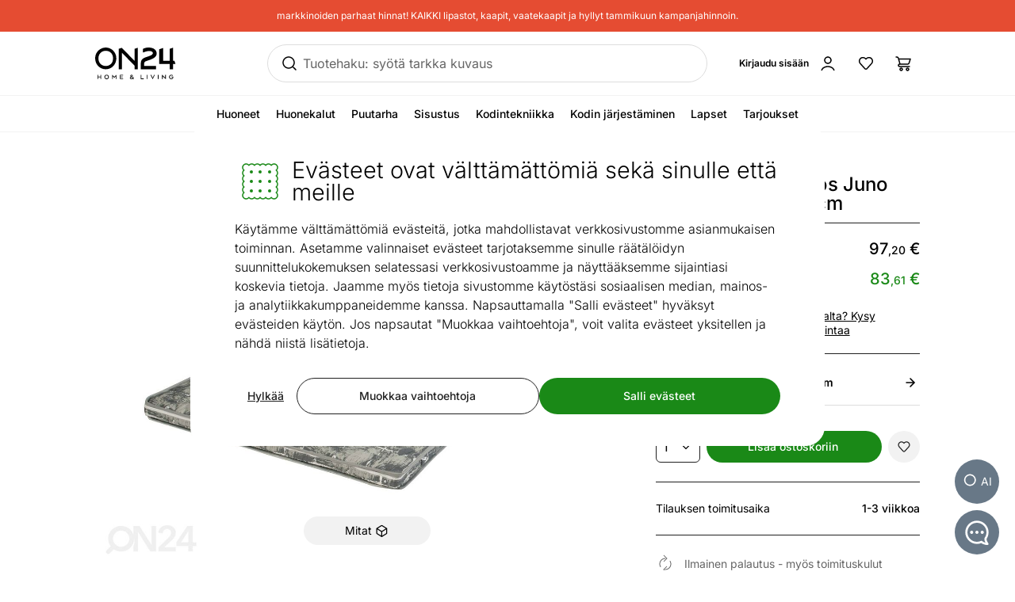

--- FILE ---
content_type: text/html;charset=utf-8
request_url: https://www.on24.fi/p/3795/petauspatja-hypnos-juno-mega-90x200x6-cm
body_size: 88717
content:
<!DOCTYPE html><html  lang="fi" class=""><head><meta charset="utf-8"><meta name="viewport" content="width=device-width, initial-scale=1"><title>Petauspatja Hypnos Juno mega 90x200x6 cm FR-3795 - ON24 Home &amp; Living</title><style>@font-face{font-display:swap;font-family:Inter;font-style:normal;font-weight:300 700;src:url(/fonts/Inter-normal-300_700-cyrillic-ext.woff2) format("woff2");unicode-range:u+0460-052f,u+1c80-1c8a,u+20b4,u+2de0-2dff,u+a640-a69f,u+fe2e-fe2f}@font-face{font-display:swap;font-family:Inter;font-style:normal;font-weight:300 700;src:url(/fonts/Inter-normal-300_700-cyrillic.woff2) format("woff2");unicode-range:u+0301,u+0400-045f,u+0490-0491,u+04b0-04b1,u+2116}@font-face{font-display:swap;font-family:Inter;font-style:normal;font-weight:300 700;src:url(/fonts/Inter-normal-300_700-greek-ext.woff2) format("woff2");unicode-range:u+1f??}@font-face{font-display:swap;font-family:Inter;font-style:normal;font-weight:300 700;src:url(/fonts/Inter-normal-300_700-greek.woff2) format("woff2");unicode-range:u+0370-0377,u+037a-037f,u+0384-038a,u+038c,u+038e-03a1,u+03a3-03ff}@font-face{font-display:swap;font-family:Inter;font-style:normal;font-weight:300 700;src:url(/fonts/Inter-normal-300_700-vietnamese.woff2) format("woff2");unicode-range:u+0102-0103,u+0110-0111,u+0128-0129,u+0168-0169,u+01a0-01a1,u+01af-01b0,u+0300-0301,u+0303-0304,u+0308-0309,u+0323,u+0329,u+1ea0-1ef9,u+20ab}@font-face{font-display:swap;font-family:Inter;font-style:normal;font-weight:300 700;src:url(/fonts/Inter-normal-300_700-latin-ext.woff2) format("woff2");unicode-range:u+0100-02ba,u+02bd-02c5,u+02c7-02cc,u+02ce-02d7,u+02dd-02ff,u+0304,u+0308,u+0329,u+1d00-1dbf,u+1e00-1e9f,u+1ef2-1eff,u+2020,u+20a0-20ab,u+20ad-20c0,u+2113,u+2c60-2c7f,u+a720-a7ff}@font-face{font-display:swap;font-family:Inter;font-style:normal;font-weight:300 700;src:url(/fonts/Inter-normal-300_700-latin.woff2) format("woff2");unicode-range:u+00??,u+0131,u+0152-0153,u+02bb-02bc,u+02c6,u+02da,u+02dc,u+0304,u+0308,u+0329,u+2000-206f,u+20ac,u+2122,u+2191,u+2193,u+2212,u+2215,u+feff,u+fffd}</style><style>@font-face{ascent-override:96.2107%;descent-override:23.9821%;font-family:Inter fallback;line-gap-override:0%;size-adjust:100.6904%;src:local("Noto Sans")}@font-face{ascent-override:90.4869%;descent-override:22.5554%;font-family:Inter fallback;line-gap-override:0%;size-adjust:107.0596%;src:local("Arial")}@font-face{ascent-override:91.3393%;descent-override:22.7679%;font-family:Inter fallback;line-gap-override:0%;size-adjust:106.0606%;src:local("Helvetica Neue")}@font-face{ascent-override:90.2887%;descent-override:22.506%;font-family:Inter fallback;line-gap-override:0%;size-adjust:107.2947%;src:local("Roboto")}@font-face{ascent-override:89.9914%;descent-override:22.4319%;font-family:Inter fallback;line-gap-override:0%;size-adjust:107.6492%;src:local("Segoe UI")}@font-face{ascent-override:84.5404%;descent-override:21.0731%;font-family:Inter fallback;line-gap-override:0%;size-adjust:114.5902%;src:local("BlinkMacSystemFont")}</style><style>.resize-observer[data-v-b329ee4c]{background-color:transparent;border:none;opacity:0}.resize-observer[data-v-b329ee4c],.resize-observer[data-v-b329ee4c] object{display:block;height:100%;left:0;overflow:hidden;pointer-events:none;position:absolute;top:0;width:100%;z-index:-1}.v-popper__popper{left:0;outline:none;top:0;z-index:10000}.v-popper__popper.v-popper__popper--hidden{opacity:0;pointer-events:none;transition:opacity .15s,visibility .15s;visibility:hidden}.v-popper__popper.v-popper__popper--shown{opacity:1;transition:opacity .15s;visibility:visible}.v-popper__popper.v-popper__popper--skip-transition,.v-popper__popper.v-popper__popper--skip-transition>.v-popper__wrapper{transition:none!important}.v-popper__backdrop{display:none;height:100%;left:0;position:absolute;top:0;width:100%}.v-popper__inner{box-sizing:border-box;overflow-y:auto;position:relative}.v-popper__inner>div{max-height:inherit;max-width:inherit;position:relative;z-index:1}.v-popper__arrow-container{height:10px;position:absolute;width:10px}.v-popper__popper--arrow-overflow .v-popper__arrow-container,.v-popper__popper--no-positioning .v-popper__arrow-container{display:none}.v-popper__arrow-inner,.v-popper__arrow-outer{border-style:solid;height:0;left:0;position:absolute;top:0;width:0}.v-popper__arrow-inner{border-width:7px;visibility:hidden}.v-popper__arrow-outer{border-width:6px}.v-popper__popper[data-popper-placement^=bottom] .v-popper__arrow-inner,.v-popper__popper[data-popper-placement^=top] .v-popper__arrow-inner{left:-2px}.v-popper__popper[data-popper-placement^=bottom] .v-popper__arrow-outer,.v-popper__popper[data-popper-placement^=top] .v-popper__arrow-outer{left:-1px}.v-popper__popper[data-popper-placement^=top] .v-popper__arrow-inner,.v-popper__popper[data-popper-placement^=top] .v-popper__arrow-outer{border-bottom-color:transparent!important;border-bottom-width:0;border-left-color:transparent!important;border-right-color:transparent!important}.v-popper__popper[data-popper-placement^=top] .v-popper__arrow-inner{top:-2px}.v-popper__popper[data-popper-placement^=bottom] .v-popper__arrow-container{top:0}.v-popper__popper[data-popper-placement^=bottom] .v-popper__arrow-inner,.v-popper__popper[data-popper-placement^=bottom] .v-popper__arrow-outer{border-left-color:transparent!important;border-right-color:transparent!important;border-top-color:transparent!important;border-top-width:0}.v-popper__popper[data-popper-placement^=bottom] .v-popper__arrow-inner{top:-4px}.v-popper__popper[data-popper-placement^=bottom] .v-popper__arrow-outer{top:-6px}.v-popper__popper[data-popper-placement^=left] .v-popper__arrow-inner,.v-popper__popper[data-popper-placement^=right] .v-popper__arrow-inner{top:-2px}.v-popper__popper[data-popper-placement^=left] .v-popper__arrow-outer,.v-popper__popper[data-popper-placement^=right] .v-popper__arrow-outer{top:-1px}.v-popper__popper[data-popper-placement^=right] .v-popper__arrow-inner,.v-popper__popper[data-popper-placement^=right] .v-popper__arrow-outer{border-bottom-color:transparent!important;border-left-color:transparent!important;border-left-width:0;border-top-color:transparent!important}.v-popper__popper[data-popper-placement^=right] .v-popper__arrow-inner{left:-4px}.v-popper__popper[data-popper-placement^=right] .v-popper__arrow-outer{left:-6px}.v-popper__popper[data-popper-placement^=left] .v-popper__arrow-container{right:-10px}.v-popper__popper[data-popper-placement^=left] .v-popper__arrow-inner,.v-popper__popper[data-popper-placement^=left] .v-popper__arrow-outer{border-bottom-color:transparent!important;border-right-color:transparent!important;border-right-width:0;border-top-color:transparent!important}.v-popper__popper[data-popper-placement^=left] .v-popper__arrow-inner{left:-2px}.v-popper--theme-tooltip .v-popper__inner{background:#000c;border-radius:6px;color:#fff;padding:7px 12px 6px}.v-popper--theme-tooltip .v-popper__arrow-outer{border-color:#000c}.v-popper--theme-dropdown .v-popper__inner{background:#fff;border:1px solid #ddd;border-radius:6px;box-shadow:0 6px 30px #0000001a;color:#000}.v-popper--theme-dropdown .v-popper__arrow-inner{border-color:#fff;visibility:visible}.v-popper--theme-dropdown .v-popper__arrow-outer{border-color:#ddd}</style><style>*,:after,:before{--tw-border-spacing-x:0;--tw-border-spacing-y:0;--tw-translate-x:0;--tw-translate-y:0;--tw-rotate:0;--tw-skew-x:0;--tw-skew-y:0;--tw-scale-x:1;--tw-scale-y:1;--tw-pan-x: ;--tw-pan-y: ;--tw-pinch-zoom: ;--tw-scroll-snap-strictness:proximity;--tw-gradient-from-position: ;--tw-gradient-via-position: ;--tw-gradient-to-position: ;--tw-ordinal: ;--tw-slashed-zero: ;--tw-numeric-figure: ;--tw-numeric-spacing: ;--tw-numeric-fraction: ;--tw-ring-inset: ;--tw-ring-offset-width:0px;--tw-ring-offset-color:#fff;--tw-ring-color:#3b82f680;--tw-ring-offset-shadow:0 0 #0000;--tw-ring-shadow:0 0 #0000;--tw-shadow:0 0 #0000;--tw-shadow-colored:0 0 #0000;--tw-blur: ;--tw-brightness: ;--tw-contrast: ;--tw-grayscale: ;--tw-hue-rotate: ;--tw-invert: ;--tw-saturate: ;--tw-sepia: ;--tw-drop-shadow: ;--tw-backdrop-blur: ;--tw-backdrop-brightness: ;--tw-backdrop-contrast: ;--tw-backdrop-grayscale: ;--tw-backdrop-hue-rotate: ;--tw-backdrop-invert: ;--tw-backdrop-opacity: ;--tw-backdrop-saturate: ;--tw-backdrop-sepia: ;--tw-contain-size: ;--tw-contain-layout: ;--tw-contain-paint: ;--tw-contain-style: }::backdrop{--tw-border-spacing-x:0;--tw-border-spacing-y:0;--tw-translate-x:0;--tw-translate-y:0;--tw-rotate:0;--tw-skew-x:0;--tw-skew-y:0;--tw-scale-x:1;--tw-scale-y:1;--tw-pan-x: ;--tw-pan-y: ;--tw-pinch-zoom: ;--tw-scroll-snap-strictness:proximity;--tw-gradient-from-position: ;--tw-gradient-via-position: ;--tw-gradient-to-position: ;--tw-ordinal: ;--tw-slashed-zero: ;--tw-numeric-figure: ;--tw-numeric-spacing: ;--tw-numeric-fraction: ;--tw-ring-inset: ;--tw-ring-offset-width:0px;--tw-ring-offset-color:#fff;--tw-ring-color:#3b82f680;--tw-ring-offset-shadow:0 0 #0000;--tw-ring-shadow:0 0 #0000;--tw-shadow:0 0 #0000;--tw-shadow-colored:0 0 #0000;--tw-blur: ;--tw-brightness: ;--tw-contrast: ;--tw-grayscale: ;--tw-hue-rotate: ;--tw-invert: ;--tw-saturate: ;--tw-sepia: ;--tw-drop-shadow: ;--tw-backdrop-blur: ;--tw-backdrop-brightness: ;--tw-backdrop-contrast: ;--tw-backdrop-grayscale: ;--tw-backdrop-hue-rotate: ;--tw-backdrop-invert: ;--tw-backdrop-opacity: ;--tw-backdrop-saturate: ;--tw-backdrop-sepia: ;--tw-contain-size: ;--tw-contain-layout: ;--tw-contain-paint: ;--tw-contain-style: }/*! tailwindcss v3.4.17 | MIT License | https://tailwindcss.com*/*,:after,:before{border:0 solid #e5e7eb;box-sizing:border-box}:after,:before{--tw-content:""}:host,html{line-height:1.5;-webkit-text-size-adjust:100%;font-family:Inter,Inter fallback,Helvetica,ui-sans-serif,system-ui,sans-serif,Apple Color Emoji,Segoe UI Emoji,Segoe UI Symbol,Noto Color Emoji;font-feature-settings:normal;font-variation-settings:normal;tab-size:4;-webkit-tap-highlight-color:transparent}body{line-height:inherit;margin:0}hr{border-top-width:1px;color:inherit;height:0}abbr:where([title]){-webkit-text-decoration:underline dotted;text-decoration:underline dotted}h1,h2,h3,h4,h5,h6{font-size:inherit;font-weight:inherit}a{color:inherit;text-decoration:inherit}b,strong{font-weight:bolder}code,kbd,pre,samp{font-family:ui-monospace,SFMono-Regular,Menlo,Monaco,Consolas,Liberation Mono,Courier New,monospace;font-feature-settings:normal;font-size:1em;font-variation-settings:normal}small{font-size:80%}sub,sup{font-size:75%;line-height:0;position:relative;vertical-align:initial}sub{bottom:-.25em}sup{top:-.5em}table{border-collapse:collapse;border-color:inherit;text-indent:0}button,input,optgroup,select,textarea{color:inherit;font-family:inherit;font-feature-settings:inherit;font-size:100%;font-variation-settings:inherit;font-weight:inherit;letter-spacing:inherit;line-height:inherit;margin:0;padding:0}button,select{text-transform:none}button{-webkit-appearance:button;background-color:initial;background-image:none}button,input:where([type=button]),input:where([type=reset]),input:where([type=submit]){-webkit-appearance:button;background-color:initial;background-image:none}:-moz-focusring{outline:auto}:-moz-ui-invalid{box-shadow:none}progress{vertical-align:initial}::-webkit-inner-spin-button,::-webkit-outer-spin-button{height:auto}[type=search]{-webkit-appearance:textfield;outline-offset:-2px}::-webkit-search-decoration{-webkit-appearance:none}::-webkit-file-upload-button{-webkit-appearance:button;font:inherit}summary{display:list-item}blockquote,dd,dl,figure,h1,h2,h3,h4,h5,h6,hr,p,pre{margin:0}fieldset{margin:0}fieldset,legend{padding:0}menu,ol,ul{list-style:none;margin:0;padding:0}dialog{padding:0}textarea{resize:vertical}input::placeholder,textarea::placeholder{color:#9ca3af;opacity:1}[role=button],button{cursor:pointer}:disabled{cursor:default}audio,canvas,embed,iframe,img,object,svg,video{display:block;vertical-align:middle}img,video{height:auto;max-width:100%}[hidden]:where(:not([hidden=until-found])){display:none}#tw-chat-root iframe{z-index:100!important}.text>*+*{margin-top:1em}.text>*+.text-h1,.text>*+.text-h2,.text>*+.text-h3,.text>*+.text-h4,.text>*+.text-h5,.text>*+h1,.text>*+h2,.text>*+h3,.text>*+h4,.text>*+h5{margin-top:1.5em}.text a{--tw-text-opacity:1;color:rgb(26 137 23/var(--tw-text-opacity,1));text-decoration-line:underline}.text a:hover{text-decoration-line:none}.text>*+.h1,.text>*+h1{margin-top:1.5em}.h1,h1{font-size:2.25rem;font-weight:500;line-height:2.5rem}.text>*+.h2,.text>*+h2{margin-top:1.5em}.h2,h2{font-size:1.8rem;font-weight:500;line-height:2rem}.text>*+.h3,.text>*+h3{margin-top:1.5em}.h3,h3{font-size:1.5rem;font-weight:500;line-height:1.75rem}.text>*+.h4,.text>*+h4{margin-top:1.5em}.h4,h4{font-size:1.25rem;font-weight:500;line-height:1.5rem}.link{text-decoration-line:none}.link,.link:hover{--tw-text-opacity:1;color:rgb(32 32 32/var(--tw-text-opacity,1))}.link:hover{text-decoration-line:underline}.link:focus{--tw-text-opacity:1;color:rgb(32 32 32/var(--tw-text-opacity,1))}.link:active{--tw-text-opacity:1;color:rgb(169 169 169/var(--tw-text-opacity,1))}ul.list{list-style-type:disc;padding-left:1.25rem}ul.list li{padding-bottom:.625rem}.subtitle{font-size:1.125rem;font-weight:500;line-height:1.375rem}.subheading{font-size:1rem;font-weight:500;line-height:1rem}.subheading>*+*{margin-top:10px}.form-input,.form-multiselect,.form-select,.form-textarea{appearance:none;background-color:#fff;border-color:#6b7280;border-radius:0;border-width:1px;font-size:1rem;line-height:1.5rem;padding:.5rem .75rem;--tw-shadow:0 0 #0000}.form-input:focus,.form-multiselect:focus,.form-select:focus,.form-textarea:focus{outline:2px solid #0000;outline-offset:2px;--tw-ring-inset:var(--tw-empty, );--tw-ring-offset-width:0px;--tw-ring-offset-color:#fff;--tw-ring-color:#2563eb;--tw-ring-offset-shadow:var(--tw-ring-inset) 0 0 0 var(--tw-ring-offset-width) var(--tw-ring-offset-color);--tw-ring-shadow:var(--tw-ring-inset) 0 0 0 calc(1px + var(--tw-ring-offset-width)) var(--tw-ring-color);border-color:#2563eb;box-shadow:var(--tw-ring-offset-shadow),var(--tw-ring-shadow),var(--tw-shadow)}.form-input::placeholder,.form-textarea::placeholder{color:#6b7280;opacity:1}.form-input::-webkit-datetime-edit-fields-wrapper{padding:0}.form-input::-webkit-date-and-time-value{min-height:1.5em;text-align:inherit}.form-input::-webkit-datetime-edit{display:inline-flex}.form-input::-webkit-datetime-edit,.form-input::-webkit-datetime-edit-day-field,.form-input::-webkit-datetime-edit-hour-field,.form-input::-webkit-datetime-edit-meridiem-field,.form-input::-webkit-datetime-edit-millisecond-field,.form-input::-webkit-datetime-edit-minute-field,.form-input::-webkit-datetime-edit-month-field,.form-input::-webkit-datetime-edit-second-field,.form-input::-webkit-datetime-edit-year-field{padding-bottom:0;padding-top:0}.form-select{background-image:url("data:image/svg+xml;charset=utf-8,%3Csvg xmlns='http://www.w3.org/2000/svg' fill='none' viewBox='0 0 20 20'%3E%3Cpath stroke='%236b7280' stroke-linecap='round' stroke-linejoin='round' stroke-width='1.5' d='m6 8 4 4 4-4'/%3E%3C/svg%3E");background-position:right .5rem center;background-repeat:no-repeat;background-size:1.5em 1.5em;padding-right:2.5rem;-webkit-print-color-adjust:exact;print-color-adjust:exact}.form-select:where([size]:not([size="1"])){background-image:none;background-position:0 0;background-repeat:unset;background-size:initial;padding-right:.75rem;-webkit-print-color-adjust:unset;print-color-adjust:unset}.form-checkbox,.form-radio{appearance:none;background-color:#fff;background-origin:border-box;border-color:#202020;border-width:1px;color:#2563eb;display:inline-block;flex-shrink:0;height:1rem;padding:0;-webkit-print-color-adjust:exact;print-color-adjust:exact;-webkit-user-select:none;user-select:none;vertical-align:middle;width:1rem;--tw-shadow:0 0 #0000}.form-radio{border-radius:100%}.form-checkbox:focus-visible,.form-radio:focus-visible{outline:2px solid #0000;outline-offset:2px;--tw-ring-inset:var(--tw-empty, );--tw-ring-offset-width:0px;--tw-ring-offset-color:#fff;--tw-ring-color:#202020;--tw-ring-offset-shadow:var(--tw-ring-inset) 0 0 0 var(--tw-ring-offset-width) var(--tw-ring-offset-color);--tw-ring-shadow:var(--tw-ring-inset) 0 0 0 calc(2px + var(--tw-ring-offset-width)) var(--tw-ring-color);box-shadow:var(--tw-ring-offset-shadow),var(--tw-ring-shadow),var(--tw-shadow)}.form-checkbox:checked,.form-radio:checked{background-color:currentColor;background-position:50%;background-repeat:no-repeat;background-size:100% 100%}.form-radio:checked{background-image:url("data:image/svg+xml;charset=utf-8,%3Csvg xmlns='http://www.w3.org/2000/svg' fill='%23202020' viewBox='0 0 16 16'%3E%3Ccircle cx='8' cy='8' r='3'/%3E%3C/svg%3E")}@media (forced-colors:active){.form-radio:checked{appearance:auto}}.form-checkbox:checked:focus,.form-checkbox:checked:hover,.form-radio:checked:focus,.form-radio:checked:hover{background-color:currentColor}.btn{appearance:none;border-radius:.5rem;border-width:0;cursor:pointer;display:inline-block;min-height:2.25rem;position:relative;--tw-bg-opacity:1;background-color:rgb(26 137 23/var(--tw-bg-opacity,1));font-size:1rem;font-weight:500;line-height:1.25rem;padding:.75rem 1.5rem;text-align:center;vertical-align:middle;--tw-text-opacity:1;color:rgb(255 255 255/var(--tw-text-opacity,1));text-decoration-line:none;transition-duration:.15s;transition-property:color,background-color,border-color,text-decoration-color,fill,stroke;transition-timing-function:cubic-bezier(.4,0,.2,1)}.btn:focus,.btn:hover{--tw-bg-opacity:1;background-color:rgb(52 112 34/var(--tw-bg-opacity,1))}.btn:active{--tw-bg-opacity:1;background-color:rgb(26 137 23/var(--tw-bg-opacity,1))}@media (min-width:1000px){.btn{font-size:.875rem;line-height:1.25rem;padding:.5rem 1rem}}.btn.btn-disabled,.btn:disabled{cursor:not-allowed;--tw-bg-opacity:1;background-color:rgb(26 137 23/var(--tw-bg-opacity,1));--tw-text-opacity:1;color:rgb(255 255 255/var(--tw-text-opacity,1));opacity:.5}.btn.btn-tall{padding-bottom:.625rem;padding-top:.625rem}.btn.btn-condensed{padding:.375rem .75rem}@media (min-width:440px){.btn.btn-condensed{padding:.75rem 1.5rem}}@media (min-width:1000px){.btn.btn-condensed{padding:.5rem 1rem}}.btn-secondary{border-width:1px;--tw-border-opacity:1;background-color:initial;border-color:rgb(32 32 32/var(--tw-border-opacity,1));--tw-text-opacity:1;color:rgb(32 32 32/var(--tw-text-opacity,1))}.btn-secondary:focus,.btn-secondary:hover{--tw-border-opacity:1;background-color:initial;border-color:rgb(169 169 169/var(--tw-border-opacity,1))}.btn-secondary:active{--tw-border-opacity:1;background-color:initial;border-color:rgb(26 137 23/var(--tw-border-opacity,1))}@media (min-width:1000px){.btn-secondary{padding-bottom:7px;padding-top:7px}}.btn-secondary.btn-disabled,.btn-secondary:disabled{--tw-border-opacity:1;border-color:rgb(32 32 32/var(--tw-border-opacity,1))}.btn-flat,.btn-secondary.btn-disabled,.btn-secondary:disabled{background-color:initial;--tw-text-opacity:1;color:rgb(32 32 32/var(--tw-text-opacity,1))}.btn-flat{padding:.625rem 1rem}.btn-flat:focus,.btn-flat:hover{--tw-bg-opacity:1;background-color:rgb(246 248 244/var(--tw-bg-opacity,1))}.btn-flat:active{--tw-bg-opacity:1;background-color:rgb(236 244 233/var(--tw-bg-opacity,1))}.btn-inverted.btn-disabled,.btn-inverted:disabled{--tw-bg-opacity:1;background-color:rgb(246 248 244/var(--tw-bg-opacity,1));--tw-text-opacity:1;color:rgb(32 32 32/var(--tw-text-opacity,1))}.btn-secondary-inverted.btn-disabled,.btn-secondary-inverted:disabled{--tw-border-opacity:1;background-color:initial;border-color:rgb(255 255 255/var(--tw-border-opacity,1))}.btn-flat-inverted.btn-disabled,.btn-flat-inverted:disabled{background-color:initial;--tw-text-opacity:1;color:rgb(215 231 209/var(--tw-text-opacity,1))}.btn-cart.btn-disabled,.btn-cart:disabled{background-color:rgb(178 221 162/var(--tw-bg-opacity,1));opacity:.5}.btn-cart.btn-disabled,.btn-cart:disabled,.btn-product-search-related{--tw-bg-opacity:1;--tw-text-opacity:1;color:rgb(32 32 32/var(--tw-text-opacity,1))}.btn-product-search-related{background-color:rgb(255 224 203/var(--tw-bg-opacity,1))}.btn-product-search-related:focus,.btn-product-search-related:hover{--tw-bg-opacity:1;background-color:rgb(254 197 159/var(--tw-bg-opacity,1))}.btn-product-search-related:active{--tw-bg-opacity:1;background-color:rgb(255 224 203/var(--tw-bg-opacity,1))}.btn-product-search-related.btn-disabled,.btn-product-search-related:disabled{--tw-bg-opacity:1;background-color:rgb(255 224 203/var(--tw-bg-opacity,1));--tw-text-opacity:1;color:rgb(32 32 32/var(--tw-text-opacity,1));opacity:.5}.btn-medium{--tw-bg-opacity:1;background-color:rgb(242 242 242/var(--tw-bg-opacity,1));--tw-text-opacity:1;color:rgb(32 32 32/var(--tw-text-opacity,1))}.btn-medium:focus,.btn-medium:hover{--tw-bg-opacity:1;background-color:rgb(221 221 221/var(--tw-bg-opacity,1))}.btn-medium.btn-disabled,.btn-medium:active,.btn-medium:disabled{--tw-bg-opacity:1;background-color:rgb(242 242 242/var(--tw-bg-opacity,1))}.btn-medium.btn-disabled,.btn-medium:disabled{opacity:.5}.btn-black{--tw-bg-opacity:1;background-color:rgb(32 32 32/var(--tw-bg-opacity,1))}.btn-black:focus,.btn-black:hover{--tw-bg-opacity:1;background-color:rgb(52 112 34/var(--tw-bg-opacity,1))}.btn-black.btn-disabled,.btn-black:active,.btn-black:disabled{--tw-bg-opacity:1;background-color:rgb(32 32 32/var(--tw-bg-opacity,1))}.btn-black.btn-disabled,.btn-black:disabled{opacity:.5}.btn-outline{border-width:1px;--tw-border-opacity:1;background-color:initial;border-color:rgb(32 32 32/var(--tw-border-opacity,1));--tw-text-opacity:1;color:rgb(0 0 0/var(--tw-text-opacity,1))}.btn-outline:active,.btn-outline:focus,.btn-outline:hover{--tw-bg-opacity:1;background-color:rgb(32 32 32/var(--tw-bg-opacity,1));--tw-text-opacity:1;color:rgb(255 255 255/var(--tw-text-opacity,1))}.btn-outline.btn-disabled,.btn-outline:disabled{background-color:initial;opacity:.5}@media (min-width:1000px){.btn-lg{padding-bottom:.625rem;padding-top:.625rem}}.btn-rounded{border-radius:9999px}.btn-icon{padding:.5rem}.btn-interactive{background-color:initial;--tw-text-opacity:1;color:rgb(32 32 32/var(--tw-text-opacity,1))}.btn-interactive:focus,.btn-interactive:hover{--tw-bg-opacity:1;background-color:rgb(249 249 249/var(--tw-bg-opacity,1))}.btn-interactive:active{--tw-text-opacity:1;color:rgb(26 137 23/var(--tw-text-opacity,1))}.btn-product{border-radius:9999px;width:100%;--tw-bg-opacity:1;--tw-text-opacity:1;color:rgb(32 32 32/var(--tw-text-opacity,1))}.btn-product,.btn-product:hover{background-color:rgb(178 221 162/var(--tw-bg-opacity,1))}.btn-product:hover{--tw-bg-opacity:1}.btn-product.btn-disabled,.btn-product:active,.btn-product:disabled,.btn-product:focus{--tw-bg-opacity:1;background-color:rgb(178 221 162/var(--tw-bg-opacity,1))}.btn-product.btn-disabled,.btn-product:disabled{opacity:.5}.btn-product-strong.btn-disabled,.btn-product-strong:disabled{--tw-bg-opacity:1;background-color:rgb(26 137 23/var(--tw-bg-opacity,1));opacity:.5}.btn-product-medium.btn-disabled,.btn-product-medium:disabled{--tw-bg-opacity:1;background-color:rgb(242 242 242/var(--tw-bg-opacity,1));opacity:.5}.locker-slider .multiselect__input{background-color:initial;--tw-text-opacity:1;color:rgb(32 32 32/var(--tw-text-opacity,1))}.locker-slider .multiselect__input::placeholder{--tw-text-opacity:1;color:rgb(169 169 169/var(--tw-text-opacity,1))}@media (min-width:1000px){.locker-slider .multiselect__input{font-size:.875rem;line-height:1.125rem}}.locker-slider .multiselect__tags{border-radius:.25rem;--tw-border-opacity:1;border-color:rgb(221 221 221/var(--tw-border-opacity,1));--tw-bg-opacity:1;background-color:rgb(255 255 255/var(--tw-bg-opacity,1));font-size:1rem;line-height:1.5rem;padding-left:.75rem;padding-right:.75rem;padding-top:.625rem}@media (min-width:1000px){.locker-slider .multiselect__tags{font-size:.875rem;line-height:1.125rem}}.locker-slider .multiselect__content-wrapper{border-bottom-left-radius:.25rem;border-bottom-right-radius:.25rem;position:relative;--tw-border-opacity:1;border-color:rgb(32 32 32/var(--tw-border-opacity,1));transition-property:none}.locker-slider.multiselect--active .multiselect__tags{border-bottom-width:0;--tw-border-opacity:1;border-color:rgb(32 32 32/var(--tw-border-opacity,1))}.locker-slider.locker-slider--error .multiselect__content-wrapper,.locker-slider.locker-slider--error .multiselect__tags{--tw-border-opacity:1;border-color:rgb(218 46 8/var(--tw-border-opacity,1))}.locker-slider .multiselect__placeholder,.locker-slider .multiselect__single{background-color:initial;margin-bottom:.625rem;min-height:18px;padding-left:0;padding-top:0}.locker-slider .multiselect__single{padding-right:1.5rem}.locker-slider .multiselect__option{--tw-bg-opacity:1;background-color:rgb(255 255 255/var(--tw-bg-opacity,1));padding:.25rem .5rem;--tw-text-opacity:1;color:rgb(32 32 32/var(--tw-text-opacity,1))}.locker-slider .multiselect__option.multiselect__option--selected,.locker-slider .multiselect__option:hover{--tw-text-opacity:1;color:rgb(26 137 23/var(--tw-text-opacity,1))}.locker-slider .multiselect__option.multiselect__option--selected{font-weight:400}.locker-slider .multiselect__option.multiselect__option--group{--tw-bg-opacity:1!important;background-color:rgb(255 255 255/var(--tw-bg-opacity,1))!important;font-weight:500!important;--tw-text-opacity:1!important;color:rgb(32 32 32/var(--tw-text-opacity,1))!important}.locker-slider .multiselect__option.multiselect__option--selected.multiselect__option--highlight{--tw-bg-opacity:1;background-color:rgb(255 255 255/var(--tw-bg-opacity,1))}.locker-slider.locker-slider--background-light-strong .multiselect__option,.locker-slider.locker-slider--background-light-strong .multiselect__tags{--tw-bg-opacity:1;background-color:rgb(246 248 244/var(--tw-bg-opacity,1))}.locker-slider.locker-slider--background-light-strong .multiselect__option.multiselect__option--group{--tw-bg-opacity:1!important;background-color:rgb(246 248 244/var(--tw-bg-opacity,1))!important}.locker-slider.locker-slider--background-light-strong .multiselect__option.multiselect__option--selected.multiselect__option--highlight{--tw-bg-opacity:1;background-color:rgb(246 248 244/var(--tw-bg-opacity,1))}.sr-only{height:1px;margin:-1px;overflow:hidden;padding:0;position:absolute;width:1px;clip:rect(0,0,0,0);border-width:0;white-space:nowrap}.pointer-events-none{pointer-events:none}.pointer-events-auto{pointer-events:auto}.visible{visibility:visible}.invisible{visibility:hidden}.static{position:static}.fixed{position:fixed}.absolute{position:absolute}.relative{position:relative}.sticky{position:sticky}.inset-0{bottom:0;top:0}.inset-0,.inset-x-0{left:0;right:0}.inset-x-14{left:3.5rem;right:3.5rem}.-left-8{left:-2rem}.-right-2{right:-.5rem}.-top-1{top:-.25rem}.-top-2{top:-.5rem}.-top-6{top:-1.5rem}.-top-px{top:-1px}.bottom-0{bottom:0}.bottom-20{bottom:5rem}.bottom-5{bottom:1.25rem}.bottom-6{bottom:1.5rem}.bottom-\[3px\]{bottom:3px}.left-0{left:0}.left-1\/2,.left-2\/4{left:50%}.left-20{left:5rem}.left-4{left:1rem}.left-5{left:1.25rem}.left-8{left:2rem}.right-0{right:0}.right-2{right:.5rem}.right-3{right:.75rem}.right-4{right:1rem}.right-5{right:1.25rem}.right-\[-5px\]{right:-5px}.top-0{top:0}.top-1\.5{top:.375rem}.top-1\/2{top:50%}.top-2{top:.5rem}.top-2\.5{top:.625rem}.top-2\/4{top:50%}.top-3{top:.75rem}.top-4{top:1rem}.top-\[-5px\]{top:-5px}.top-\[45px\]{top:45px}.top-\[60px\]{top:60px}.top-full{top:100%}.\!z-\[1003\]{z-index:1003!important}.-z-10{z-index:-10}.z-0{z-index:0}.z-10{z-index:10}.z-20{z-index:20}.z-30{z-index:30}.z-50{z-index:50}.z-\[-1\]{z-index:-1}.z-\[1\]{z-index:1}.z-\[29\]{z-index:29}.z-\[31\]{z-index:31}.order-1{order:1}.order-2{order:2}.order-first{order:-9999}.order-last{order:9999}.col-\[1\]{grid-column:1}.col-span-1{grid-column:span 1/span 1}.col-span-2{grid-column:span 2/span 2}.col-span-3{grid-column:span 3/span 3}.col-span-4{grid-column:span 4/span 4}.col-span-8{grid-column:span 8/span 8}.col-span-9{grid-column:span 9/span 9}.col-start-1{grid-column-start:1}.col-start-11{grid-column-start:11}.col-start-9{grid-column-start:9}.row-\[1\]{grid-row:1}.row-\[1_\/_span_2\]{grid-row:1/span 2}.row-span-2{grid-row:span 2/span 2}.row-start-1{grid-row-start:1}.float-right{float:right}.clear-both{clear:both}.-m-1{margin:-.25rem}.-m-2{margin:-.5rem}.-m-3{margin:-.75rem}.m-2{margin:.5rem}.m-auto{margin:auto}.-mx-1{margin-left:-.25rem;margin-right:-.25rem}.-mx-2{margin-left:-.5rem;margin-right:-.5rem}.-mx-2\.5{margin-left:-.625rem;margin-right:-.625rem}.-mx-5{margin-left:-1.25rem;margin-right:-1.25rem}.-my-2{margin-bottom:-.5rem;margin-top:-.5rem}.-my-4{margin-bottom:-1rem;margin-top:-1rem}.mx-0{margin-left:0;margin-right:0}.mx-0\.5{margin-left:.125rem;margin-right:.125rem}.mx-1{margin-left:.25rem;margin-right:.25rem}.mx-2{margin-left:.5rem;margin-right:.5rem}.mx-4{margin-left:1rem;margin-right:1rem}.mx-5{margin-left:1.25rem;margin-right:1.25rem}.mx-auto{margin-left:auto;margin-right:auto}.mx-px{margin-left:1px;margin-right:1px}.my-1{margin-bottom:.25rem;margin-top:.25rem}.my-10{margin-bottom:2.5rem;margin-top:2.5rem}.my-12{margin-bottom:3rem;margin-top:3rem}.my-2{margin-bottom:.5rem;margin-top:.5rem}.my-20{margin-bottom:5rem;margin-top:5rem}.my-3{margin-bottom:.75rem;margin-top:.75rem}.my-4{margin-bottom:1rem;margin-top:1rem}.my-5{margin-bottom:1.25rem;margin-top:1.25rem}.my-6{margin-bottom:1.5rem;margin-top:1.5rem}.my-8{margin-bottom:2rem;margin-top:2rem}.my-auto{margin-bottom:auto;margin-top:auto}.-mb-2{margin-bottom:-.5rem}.-mb-2\.5{margin-bottom:-.625rem}.-mb-6{margin-bottom:-1.5rem}.-ml-4{margin-left:-1rem}.-ml-5{margin-left:-1.25rem}.-mr-1{margin-right:-.25rem}.-mr-2{margin-right:-.5rem}.-mr-5{margin-right:-1.25rem}.-mt-2{margin-top:-.5rem}.-mt-3{margin-top:-.75rem}.-mt-4{margin-top:-1rem}.-mt-6{margin-top:-1.5rem}.mb-0\.5{margin-bottom:.125rem}.mb-1{margin-bottom:.25rem}.mb-10{margin-bottom:2.5rem}.mb-12{margin-bottom:3rem}.mb-2{margin-bottom:.5rem}.mb-2\.5{margin-bottom:.625rem}.mb-20{margin-bottom:5rem}.mb-3{margin-bottom:.75rem}.mb-3\.5{margin-bottom:.875rem}.mb-4{margin-bottom:1rem}.mb-5{margin-bottom:1.25rem}.mb-6{margin-bottom:1.5rem}.mb-8{margin-bottom:2rem}.ml-0\.5{margin-left:.125rem}.ml-1{margin-left:.25rem}.ml-1\.5{margin-left:.375rem}.ml-2{margin-left:.5rem}.ml-3{margin-left:.75rem}.ml-3\.5{margin-left:.875rem}.ml-4{margin-left:1rem}.ml-5{margin-left:1.25rem}.ml-6{margin-left:1.5rem}.ml-\[21px\]{margin-left:21px}.ml-auto{margin-left:auto}.mr-1{margin-right:.25rem}.mr-1\.5{margin-right:.375rem}.mr-2{margin-right:.5rem}.mr-3{margin-right:.75rem}.mr-4{margin-right:1rem}.mr-6{margin-right:1.5rem}.mt-0{margin-top:0}.mt-0\.5{margin-top:.125rem}.mt-1{margin-top:.25rem}.mt-1\.5{margin-top:.375rem}.mt-10{margin-top:2.5rem}.mt-11{margin-top:2.75rem}.mt-12{margin-top:3rem}.mt-16{margin-top:4rem}.mt-2{margin-top:.5rem}.mt-2\.5{margin-top:.625rem}.mt-3{margin-top:.75rem}.mt-4{margin-top:1rem}.mt-5{margin-top:1.25rem}.mt-6{margin-top:1.5rem}.mt-7{margin-top:1.75rem}.mt-8{margin-top:2rem}.mt-9{margin-top:2.25rem}.mt-auto{margin-top:auto}.\!box-border{box-sizing:border-box!important}.box-border{box-sizing:border-box}.box-content{box-sizing:initial}.\!block{display:block!important}.block{display:block}.inline-block{display:inline-block}.inline{display:inline}.flex{display:flex}.inline-flex{display:inline-flex}.table{display:table}.grid{display:grid}.contents{display:contents}.list-item{display:list-item}.hidden{display:none}.aspect-2\/1,.aspect-\[2\/1\]{aspect-ratio:2/1}.aspect-\[3\/1\]{aspect-ratio:3/1}.aspect-\[4\/3\]{aspect-ratio:4/3}.aspect-\[7\/5\]{aspect-ratio:7/5}.aspect-square{aspect-ratio:1/1}.aspect-video{aspect-ratio:16/9}.size-0{height:0;width:0}.size-1\.5{height:.375rem;width:.375rem}.size-10{height:2.5rem;width:2.5rem}.size-12{height:3rem;width:3rem}.size-14{height:3.5rem;width:3.5rem}.size-16{height:4rem;width:4rem}.size-2{height:.5rem;width:.5rem}.size-24{height:6rem;width:6rem}.size-3{height:.75rem;width:.75rem}.size-4{height:1rem;width:1rem}.size-5{height:1.25rem;width:1.25rem}.size-6{height:1.5rem;width:1.5rem}.size-7{height:1.75rem;width:1.75rem}.size-8{height:2rem;width:2rem}.size-9{height:2.25rem;width:2.25rem}.size-\[52px\]{height:52px;width:52px}.size-\[inherit\]{height:inherit;width:inherit}.size-full{height:100%;width:100%}.h-0\.5{height:.125rem}.h-10{height:2.5rem}.h-20{height:5rem}.h-24{height:6rem}.h-4{height:1rem}.h-40{height:10rem}.h-60{height:15rem}.h-8{height:2rem}.h-9{height:2.25rem}.h-\[12px\]{height:12px}.h-\[138px\]{height:138px}.h-\[168px\]{height:168px}.h-\[18px\]{height:18px}.h-\[236px\]{height:236px}.h-\[45px\]{height:45px}.h-\[650px\]{height:650px}.h-\[72px\]{height:72px}.h-\[84px\]{height:84px}.h-auto{height:auto}.h-fit{height:fit-content}.h-full{height:100%}.\!max-h-\[800px\]{max-height:800px!important}.max-h-60{max-height:15rem}.max-h-64{max-height:16rem}.max-h-\[100px\]{max-height:100px}.max-h-\[30px\]{max-height:30px}.max-h-\[inherit\]{max-height:inherit}.max-h-full{max-height:100%}.max-h-window-height{max-height:var(--window-height)}.min-h-10{min-height:2.5rem}.min-h-14{min-height:3.5rem}.min-h-40{min-height:10rem}.min-h-48{min-height:12rem}.min-h-\[22\.5rem\]{min-height:22.5rem}.min-h-\[3\.75rem\]{min-height:3.75rem}.min-h-full{min-height:100%}.min-h-screen{min-height:100vh}.w-1\/2{width:50%}.w-1\/4{width:25%}.w-1\/5{width:20%}.w-12{width:3rem}.w-14{width:3.5rem}.w-16{width:4rem}.w-2\/3{width:66.666667%}.w-24{width:6rem}.w-32{width:8rem}.w-40{width:10rem}.w-60{width:15rem}.w-80{width:20rem}.w-96{width:24rem}.w-\[10\%\]{width:10%}.w-\[104px\]{width:104px}.w-\[110px\]{width:110px}.w-\[13px\]{width:13px}.w-\[15\%\]{width:15%}.w-\[22\.5rem\]{width:22.5rem}.w-\[250px\]{width:250px}.w-\[360px\]{width:360px}.w-\[422px\]{width:422px}.w-\[46px\]{width:46px}.w-\[473px\]{width:473px}.w-\[5\%\]{width:5%}.w-\[784px\]{width:784px}.w-auto{width:auto}.w-fit{width:fit-content}.w-full{width:100%}.min-w-0{min-width:0}.min-w-60{min-width:15rem}.max-w-1\/2{max-width:50%}.max-w-1\/4{max-width:25%}.max-w-40{max-width:10rem}.max-w-60{max-width:15rem}.max-w-72{max-width:18rem}.max-w-80{max-width:20rem}.max-w-\[111px\]{max-width:111px}.max-w-\[1650px\]{max-width:1650px}.max-w-\[180px\]{max-width:180px}.max-w-\[260px\]{max-width:260px}.max-w-\[360px\]{max-width:360px}.max-w-\[480px\]{max-width:480px}.max-w-\[570px\]{max-width:570px}.max-w-\[720px\]{max-width:720px}.max-w-\[784px\]{max-width:784px}.max-w-\[800px\]{max-width:800px}.max-w-full{max-width:100%}.max-w-screen-lg{max-width:1200px}.max-w-screen-xl{max-width:1440px}.max-w-screen-xs{max-width:440px}.max-w-xl{max-width:36rem}.flex-1{flex:1 1 0%}.shrink-0{flex-shrink:0}.grow{flex-grow:1}.basis-1\/2{flex-basis:50%}.basis-1\/3{flex-basis:33.333333%}.basis-1\/4{flex-basis:25%}.basis-1\/6{flex-basis:16.666667%}.basis-2\/3{flex-basis:66.666667%}.basis-3\/4{flex-basis:75%}.basis-full{flex-basis:100%}.table-auto{table-layout:auto}.origin-center{transform-origin:center}.-translate-x-1\/2,.-translate-x-2\/4{--tw-translate-x:-50%}.-translate-x-1\/2,.-translate-x-2\/4,.-translate-y-1\.5{transform:translate(var(--tw-translate-x),var(--tw-translate-y)) rotate(var(--tw-rotate)) skew(var(--tw-skew-x)) skewY(var(--tw-skew-y)) scaleX(var(--tw-scale-x)) scaleY(var(--tw-scale-y))}.-translate-y-1\.5{--tw-translate-y:-.375rem}.-translate-y-1\/2,.-translate-y-2\/4{--tw-translate-y:-50%}.-translate-y-1\/2,.-translate-y-2\/4,.-translate-y-4{transform:translate(var(--tw-translate-x),var(--tw-translate-y)) rotate(var(--tw-rotate)) skew(var(--tw-skew-x)) skewY(var(--tw-skew-y)) scaleX(var(--tw-scale-x)) scaleY(var(--tw-scale-y))}.-translate-y-4{--tw-translate-y:-1rem}.translate-x-0{--tw-translate-x:0px}.translate-x-0,.translate-x-full{transform:translate(var(--tw-translate-x),var(--tw-translate-y)) rotate(var(--tw-rotate)) skew(var(--tw-skew-x)) skewY(var(--tw-skew-y)) scaleX(var(--tw-scale-x)) scaleY(var(--tw-scale-y))}.translate-x-full{--tw-translate-x:100%}.rotate-180{--tw-rotate:180deg}.rotate-180,.rotate-90{transform:translate(var(--tw-translate-x),var(--tw-translate-y)) rotate(var(--tw-rotate)) skew(var(--tw-skew-x)) skewY(var(--tw-skew-y)) scaleX(var(--tw-scale-x)) scaleY(var(--tw-scale-y))}.rotate-90{--tw-rotate:90deg}.transform{transform:translate(var(--tw-translate-x),var(--tw-translate-y)) rotate(var(--tw-rotate)) skew(var(--tw-skew-x)) skewY(var(--tw-skew-y)) scaleX(var(--tw-scale-x)) scaleY(var(--tw-scale-y))}.transform-gpu{transform:translate3d(var(--tw-translate-x),var(--tw-translate-y),0) rotate(var(--tw-rotate)) skew(var(--tw-skew-x)) skewY(var(--tw-skew-y)) scaleX(var(--tw-scale-x)) scaleY(var(--tw-scale-y))}@keyframes fade-in{0%{opacity:0}to{opacity:1}}.animate-fade-in{animation:fade-in .15s ease-in-out forwards}@keyframes fade-out{0%{opacity:1}to{opacity:0}}.animate-fade-out{animation:fade-out .15s ease-in-out forwards}@keyframes pulse{50%{opacity:.5}}.animate-pulse{animation:pulse 2s cubic-bezier(.4,0,.6,1) infinite}@keyframes slide-in{0%{opacity:0;transform:translate3d(0,100%,0)}to{opacity:1;transform:translateZ(0)}}.animate-slide-in{animation:slide-in .3s ease-in-out forwards}@keyframes slide-out{0%{opacity:1;transform:translateZ(0)}to{opacity:0;transform:translate3d(0,-100%,0)}}.animate-slide-out{animation:slide-out .3s ease-in-out forwards}@keyframes spin{to{transform:rotate(1turn)}}.animate-spin{animation:spin 1s linear infinite}@keyframes translate-l-1\/1-in{0%{transform:translate3d(-100%,0,0)}to{transform:translateZ(0)}}.animate-translate-l-1\/1-in{animation:translate-l-1\/1-in .3s ease-in-out forwards}@keyframes translate-l-1\/1-out{0%{transform:translateZ(0)}to{transform:translate3d(-100%,0,0)}}.animate-translate-l-1\/1-out{animation:translate-l-1\/1-out .3s ease-in-out forwards}.cursor-default{cursor:default}.cursor-pointer{cursor:pointer}.touch-none{touch-action:none}.touch-manipulation{touch-action:manipulation}.select-none{-webkit-user-select:none;user-select:none}.resize{resize:both}.list-disc{list-style-type:disc}.list-none{list-style-type:none}.auto-cols-\[100\%\]{grid-auto-columns:100%}.auto-cols-\[calc\(2\/3\*100\%\)\]{grid-auto-columns:66.66667%}.grid-flow-col{grid-auto-flow:column}.auto-rows-\[1fr\]{grid-auto-rows:1fr}.grid-cols-1{grid-template-columns:repeat(1,minmax(0,1fr))}.grid-cols-12{grid-template-columns:repeat(12,minmax(0,1fr))}.grid-cols-2{grid-template-columns:repeat(2,minmax(0,1fr))}.grid-cols-3{grid-template-columns:repeat(3,minmax(0,1fr))}.grid-cols-\[1fr_auto\]{grid-template-columns:1fr auto}.grid-cols-\[max-content_1fr\]{grid-template-columns:max-content 1fr}.flex-row-reverse{flex-direction:row-reverse}.flex-col{flex-direction:column}.flex-col-reverse{flex-direction:column-reverse}.flex-wrap{flex-wrap:wrap}.content-start{align-content:flex-start}.items-start{align-items:flex-start}.items-end{align-items:flex-end}.items-center{align-items:center}.items-baseline{align-items:baseline}.justify-start{justify-content:flex-start}.justify-end{justify-content:flex-end}.justify-center{justify-content:center}.justify-between{justify-content:space-between}.gap-0\.5{gap:.125rem}.gap-1{gap:.25rem}.gap-10{gap:2.5rem}.gap-2{gap:.5rem}.gap-3{gap:.75rem}.gap-4{gap:1rem}.gap-5{gap:1.25rem}.gap-6{gap:1.5rem}.gap-\[1em\]{gap:1em}.gap-px{gap:1px}.gap-x-0\.5{column-gap:.125rem}.gap-x-1\.5{column-gap:.375rem}.gap-x-12{column-gap:3rem}.gap-x-2{column-gap:.5rem}.gap-x-5{column-gap:1.25rem}.gap-x-6{column-gap:1.5rem}.gap-y-0\.5{row-gap:.125rem}.gap-y-1{row-gap:.25rem}.gap-y-2{row-gap:.5rem}.gap-y-3{row-gap:.75rem}.gap-y-4{row-gap:1rem}.gap-y-6{row-gap:1.5rem}.divide-y>:not([hidden])~:not([hidden]){--tw-divide-y-reverse:0;border-bottom-width:calc(1px*var(--tw-divide-y-reverse));border-top-width:calc(1px*(1 - var(--tw-divide-y-reverse)))}.divide-border>:not([hidden])~:not([hidden]){--tw-divide-opacity:1;border-color:rgb(32 32 32/var(--tw-divide-opacity,1))}.divide-border-medium>:not([hidden])~:not([hidden]){--tw-divide-opacity:1;border-color:rgb(221 221 221/var(--tw-divide-opacity,1))}.self-center{align-self:center}.justify-self-end{justify-self:end}.overflow-auto{overflow:auto}.overflow-hidden{overflow:hidden}.overflow-y-auto{overflow-y:auto}.truncate{overflow:hidden;white-space:nowrap}.text-ellipsis,.truncate{text-overflow:ellipsis}.hyphens-auto{-webkit-hyphens:auto;hyphens:auto}.whitespace-normal{white-space:normal}.whitespace-nowrap{white-space:nowrap}.whitespace-pre{white-space:pre}.break-normal{overflow-wrap:normal;word-break:normal}.rounded{border-radius:.25rem}.rounded-2xl{border-radius:1rem}.rounded-3xl{border-radius:1.5rem}.rounded-button{border-radius:160px}.rounded-full{border-radius:9999px}.rounded-lg{border-radius:.5rem}.rounded-md{border-radius:.375rem}.rounded-pill{border-radius:80px}.rounded-sm{border-radius:.125rem}.rounded-xl{border-radius:.75rem}.rounded-b-2xl{border-bottom-left-radius:1rem;border-bottom-right-radius:1rem}.rounded-l-lg{border-bottom-left-radius:.5rem;border-top-left-radius:.5rem}.rounded-l-xl{border-bottom-left-radius:.75rem;border-top-left-radius:.75rem}.rounded-r-lg{border-bottom-right-radius:.5rem;border-top-right-radius:.5rem}.rounded-r-xl{border-bottom-right-radius:.75rem;border-top-right-radius:.75rem}.rounded-t-\[180px\]{border-top-left-radius:180px;border-top-right-radius:180px}.border{border-width:1px}.border-2{border-width:2px}.border-\[1\.5px\]{border-width:1.5px}.border-y{border-top-width:1px}.border-b,.border-y{border-bottom-width:1px}.border-l{border-left-width:1px}.border-t{border-top-width:1px}.border-attention-bright{--tw-border-opacity:1;border-color:rgb(218 46 8/var(--tw-border-opacity,1))}.border-attention-extra-light{--tw-border-opacity:1;border-color:rgb(248 231 229/var(--tw-border-opacity,1))}.border-border{--tw-border-opacity:1;border-color:rgb(32 32 32/var(--tw-border-opacity,1))}.border-border-active{--tw-border-opacity:1;border-color:rgb(26 137 23/var(--tw-border-opacity,1))}.border-border-disabled,.border-border-hover{--tw-border-opacity:1;border-color:rgb(169 169 169/var(--tw-border-opacity,1))}.border-border-inverted{--tw-border-opacity:1;border-color:rgb(255 255 255/var(--tw-border-opacity,1))}.border-border-light{--tw-border-opacity:1;border-color:rgb(242 242 242/var(--tw-border-opacity,1))}.border-border-medium{--tw-border-opacity:1;border-color:rgb(221 221 221/var(--tw-border-opacity,1))}.border-border-medium-active{--tw-border-opacity:1;border-color:rgb(32 32 32/var(--tw-border-opacity,1))}.border-current{border-color:currentColor}.border-text-attention{--tw-border-opacity:1;border-color:rgb(218 46 8/var(--tw-border-opacity,1))}.border-text-light{--tw-border-opacity:1;border-color:rgb(169 169 169/var(--tw-border-opacity,1))}.border-transparent{border-color:#0000}.bg-attention-extra-light{--tw-bg-opacity:1;background-color:rgb(248 231 229/var(--tw-bg-opacity,1))}.bg-background{--tw-bg-opacity:1;background-color:rgb(255 255 255/var(--tw-bg-opacity,1))}.bg-background-attention{--tw-bg-opacity:1;background-color:rgb(250 240 239/var(--tw-bg-opacity,1))}.bg-background-black{--tw-bg-opacity:1;background-color:rgb(32 32 32/var(--tw-bg-opacity,1))}.bg-background-bright{--tw-bg-opacity:1;background-color:rgb(249 244 232/var(--tw-bg-opacity,1))}.bg-background-dark{--tw-bg-opacity:1;background-color:rgb(239 237 235/var(--tw-bg-opacity,1))}.bg-background-dark-strong{--tw-bg-opacity:1;background-color:rgb(29 75 15/var(--tw-bg-opacity,1))}.bg-background-gray{--tw-bg-opacity:1;background-color:rgb(104 120 135/var(--tw-bg-opacity,1))}.bg-background-inverted{--tw-bg-opacity:1;background-color:rgb(246 248 244/var(--tw-bg-opacity,1))}.bg-background-inverted-hover{--tw-bg-opacity:1;background-color:rgb(226 237 223/var(--tw-bg-opacity,1))}.bg-background-light{--tw-bg-opacity:1;background-color:rgb(249 249 249/var(--tw-bg-opacity,1))}.bg-background-light-strong{--tw-bg-opacity:1;background-color:rgb(246 248 244/var(--tw-bg-opacity,1))}.bg-background-medium{--tw-bg-opacity:1;background-color:rgb(242 242 242/var(--tw-bg-opacity,1))}.bg-background-medium-strong,.bg-background-none-active,.bg-background-soft-active{--tw-bg-opacity:1;background-color:rgb(236 244 233/var(--tw-bg-opacity,1))}.bg-background-strong{--tw-bg-opacity:1;background-color:rgb(26 137 23/var(--tw-bg-opacity,1))}.bg-background\/50{background-color:#ffffff80}.bg-black{--tw-bg-opacity:1;background-color:rgb(0 0 0/var(--tw-bg-opacity,1))}.bg-border-active{--tw-bg-opacity:1;background-color:rgb(26 137 23/var(--tw-bg-opacity,1))}.bg-border-medium{--tw-bg-opacity:1;background-color:rgb(221 221 221/var(--tw-bg-opacity,1))}.bg-current{background-color:currentColor}.bg-facebook{--tw-bg-opacity:1;background-color:rgb(24 119 242/var(--tw-bg-opacity,1))}.bg-icon{--tw-bg-opacity:1;background-color:rgb(32 32 32/var(--tw-bg-opacity,1))}.bg-icon-active{--tw-bg-opacity:1;background-color:rgb(26 137 23/var(--tw-bg-opacity,1))}.bg-icon-bright{--tw-bg-opacity:1;background-color:rgb(255 102 0/var(--tw-bg-opacity,1))}.bg-illustration-red{--tw-bg-opacity:1;background-color:rgb(218 69 55/var(--tw-bg-opacity,1))}.bg-information-extra-light{--tw-bg-opacity:1;background-color:rgb(227 238 244/var(--tw-bg-opacity,1))}.bg-product-search-related{--tw-bg-opacity:1;background-color:rgb(255 224 203/var(--tw-bg-opacity,1))}.bg-text-attention\/80{background-color:#da2e08cc}.bg-transparent{background-color:initial}.bg-warning-extra-light{--tw-bg-opacity:1;background-color:rgb(249 244 232/var(--tw-bg-opacity,1))}.bg-white{--tw-bg-opacity:1;background-color:rgb(255 255 255/var(--tw-bg-opacity,1))}.bg-gradient-to-b{background-image:linear-gradient(to bottom,var(--tw-gradient-stops))}.bg-gradient-to-l{background-image:linear-gradient(to left,var(--tw-gradient-stops))}.bg-gradient-to-r{background-image:linear-gradient(to right,var(--tw-gradient-stops))}.bg-gradient-to-t{background-image:linear-gradient(to top,var(--tw-gradient-stops))}.from-background{--tw-gradient-from:#fff var(--tw-gradient-from-position);--tw-gradient-to:#fff0 var(--tw-gradient-to-position);--tw-gradient-stops:var(--tw-gradient-from),var(--tw-gradient-to)}.from-background-black\/10{--tw-gradient-from:#2020201a var(--tw-gradient-from-position);--tw-gradient-to:#20202000 var(--tw-gradient-to-position);--tw-gradient-stops:var(--tw-gradient-from),var(--tw-gradient-to)}.from-background-bright\/30{--tw-gradient-from:#f9f4e84d var(--tw-gradient-from-position);--tw-gradient-to:#f9f4e800 var(--tw-gradient-to-position);--tw-gradient-stops:var(--tw-gradient-from),var(--tw-gradient-to)}.from-background-dark{--tw-gradient-from:#efedeb var(--tw-gradient-from-position);--tw-gradient-to:#efedeb00 var(--tw-gradient-to-position);--tw-gradient-stops:var(--tw-gradient-from),var(--tw-gradient-to)}.from-white\/20{--tw-gradient-from:#fff3 var(--tw-gradient-from-position);--tw-gradient-to:#fff0 var(--tw-gradient-to-position);--tw-gradient-stops:var(--tw-gradient-from),var(--tw-gradient-to)}.from-25\%{--tw-gradient-from-position:25%}.from-50\%{--tw-gradient-from-position:50%}.via-background\/75{--tw-gradient-to:#fff0 var(--tw-gradient-to-position);--tw-gradient-stops:var(--tw-gradient-from),#ffffffbf var(--tw-gradient-via-position),var(--tw-gradient-to)}.via-60\%{--tw-gradient-via-position:60%}.to-75\%{--tw-gradient-to-position:75%}.bg-bottom{background-position:bottom}.bg-no-repeat{background-repeat:no-repeat}.fill-current{fill:currentColor}.object-contain{object-fit:contain}.object-cover{object-fit:cover}.p-0{padding:0}.p-1{padding:.25rem}.p-10{padding:2.5rem}.p-2{padding:.5rem}.p-2\.5{padding:.625rem}.p-3{padding:.75rem}.p-3\.5{padding:.875rem}.p-4{padding:1rem}.p-5{padding:1.25rem}.p-6{padding:1.5rem}.p-8{padding:2rem}.p-\[7px\]{padding:7px}.p-px{padding:1px}.px-0{padding-left:0;padding-right:0}.px-0\.5{padding-left:.125rem;padding-right:.125rem}.px-1{padding-left:.25rem;padding-right:.25rem}.px-1\.5{padding-left:.375rem;padding-right:.375rem}.px-10{padding-left:2.5rem;padding-right:2.5rem}.px-16{padding-left:4rem;padding-right:4rem}.px-2{padding-left:.5rem;padding-right:.5rem}.px-2\.5{padding-left:.625rem;padding-right:.625rem}.px-3{padding-left:.75rem;padding-right:.75rem}.px-4{padding-left:1rem;padding-right:1rem}.px-5{padding-left:1.25rem;padding-right:1.25rem}.px-6{padding-left:1.5rem;padding-right:1.5rem}.px-8{padding-left:2rem;padding-right:2rem}.py-0\.5{padding-bottom:.125rem;padding-top:.125rem}.py-1{padding-bottom:.25rem;padding-top:.25rem}.py-1\.5{padding-bottom:.375rem;padding-top:.375rem}.py-10{padding-bottom:2.5rem;padding-top:2.5rem}.py-12{padding-bottom:3rem;padding-top:3rem}.py-16{padding-bottom:4rem;padding-top:4rem}.py-2{padding-bottom:.5rem;padding-top:.5rem}.py-2\.5{padding-bottom:.625rem;padding-top:.625rem}.py-3{padding-bottom:.75rem;padding-top:.75rem}.py-3\.5{padding-bottom:.875rem;padding-top:.875rem}.py-4{padding-bottom:1rem;padding-top:1rem}.py-5{padding-bottom:1.25rem;padding-top:1.25rem}.py-6{padding-bottom:1.5rem;padding-top:1.5rem}.py-8{padding-bottom:2rem;padding-top:2rem}.py-\[11px\]{padding-bottom:11px;padding-top:11px}.py-\[18px\]{padding-bottom:18px;padding-top:18px}.pb-1{padding-bottom:.25rem}.pb-10{padding-bottom:2.5rem}.pb-12{padding-bottom:3rem}.pb-16{padding-bottom:4rem}.pb-2{padding-bottom:.5rem}.pb-24{padding-bottom:6rem}.pb-3{padding-bottom:.75rem}.pb-4{padding-bottom:1rem}.pb-5{padding-bottom:1.25rem}.pb-6{padding-bottom:1.5rem}.pb-8{padding-bottom:2rem}.pl-0\.5{padding-left:.125rem}.pl-1{padding-left:.25rem}.pl-1\.5{padding-left:.375rem}.pl-10{padding-left:2.5rem}.pl-11{padding-left:2.75rem}.pl-12{padding-left:3rem}.pl-2{padding-left:.5rem}.pl-4{padding-left:1rem}.pl-5{padding-left:1.25rem}.pl-8{padding-left:2rem}.pr-0{padding-right:0}.pr-1{padding-right:.25rem}.pr-1\.5{padding-right:.375rem}.pr-10{padding-right:2.5rem}.pr-12{padding-right:3rem}.pr-2{padding-right:.5rem}.pr-2\.5{padding-right:.625rem}.pr-3{padding-right:.75rem}.pr-4{padding-right:1rem}.pr-5{padding-right:1.25rem}.pr-8{padding-right:2rem}.pt-0\.5{padding-top:.125rem}.pt-10{padding-top:2.5rem}.pt-11{padding-top:2.75rem}.pt-12{padding-top:3rem}.pt-16{padding-top:4rem}.pt-2{padding-top:.5rem}.pt-3{padding-top:.75rem}.pt-4{padding-top:1rem}.pt-48{padding-top:12rem}.pt-5{padding-top:1.25rem}.pt-6{padding-top:1.5rem}.pt-8{padding-top:2rem}.text-left{text-align:left}.text-center{text-align:center}.text-right{text-align:right}.align-top{vertical-align:top}.align-middle{vertical-align:middle}.align-bottom{vertical-align:bottom}.align-text-top{vertical-align:text-top}.text-\[0\.75rem\]\/\[1\]{font-size:.75rem;line-height:1}.text-\[0\.7em\]{font-size:.7em}.text-banner-title{font-size:1.75rem;line-height:2.25rem}.text-base{font-size:.875rem;line-height:1.125rem}.text-button-l{font-size:1rem;line-height:1.25rem}.text-button-m{font-size:.875rem;line-height:1rem}.text-button-xl{font-size:1.125rem;line-height:1.5rem}.text-h1{font-size:2.25rem;line-height:2.25rem}.text-h2{font-size:1.8rem;line-height:1.8rem}.text-h3{font-size:1.5rem;line-height:1.5rem}.text-h4{font-size:1.25rem;line-height:1.25rem}.text-lg{font-size:1rem;line-height:1.5rem}.text-lg2{font-size:1.125rem;line-height:1.75rem}.text-sm{font-size:.75rem;line-height:1rem}.text-subheading{font-size:1rem;line-height:1rem}.text-subtitle{font-size:1.125rem;line-height:1.375rem}.text-xl{font-size:1.25rem;line-height:1.5rem}.text-xs{font-size:.625rem;line-height:.75rem}.font-bold{font-weight:700}.font-light{font-weight:300}.font-medium{font-weight:500}.font-normal{font-weight:400}.font-semibold{font-weight:600}.lowercase{text-transform:lowercase}.italic{font-style:italic}.leading-5{line-height:1.25rem}.leading-normal{line-height:1.5}.text-attention-bright{--tw-text-opacity:1;color:rgb(218 46 8/var(--tw-text-opacity,1))}.text-background{--tw-text-opacity:1;color:rgb(255 255 255/var(--tw-text-opacity,1))}.text-border{--tw-text-opacity:1;color:rgb(32 32 32/var(--tw-text-opacity,1))}.text-border-active{--tw-text-opacity:1;color:rgb(26 137 23/var(--tw-text-opacity,1))}.text-border-inverted{--tw-text-opacity:1;color:rgb(255 255 255/var(--tw-text-opacity,1))}.text-border-medium{--tw-text-opacity:1;color:rgb(221 221 221/var(--tw-text-opacity,1))}.text-icon{--tw-text-opacity:1;color:rgb(32 32 32/var(--tw-text-opacity,1))}.text-icon-active{--tw-text-opacity:1;color:rgb(26 137 23/var(--tw-text-opacity,1))}.text-icon-bright{--tw-text-opacity:1;color:rgb(255 102 0/var(--tw-text-opacity,1))}.text-icon-inverted{--tw-text-opacity:1;color:rgb(255 255 255/var(--tw-text-opacity,1))}.text-icon-soft{--tw-text-opacity:1;color:rgb(251 137 61/var(--tw-text-opacity,1))}.text-illustration-red{--tw-text-opacity:1;color:rgb(218 69 55/var(--tw-text-opacity,1))}.text-information-bright{--tw-text-opacity:1;color:rgb(29 138 200/var(--tw-text-opacity,1))}.text-link-active{--tw-text-opacity:1;color:rgb(169 169 169/var(--tw-text-opacity,1))}.text-link-strong{--tw-text-opacity:1;color:rgb(26 137 23/var(--tw-text-opacity,1))}.text-text{--tw-text-opacity:1;color:rgb(32 32 32/var(--tw-text-opacity,1))}.text-text-attention{--tw-text-opacity:1;color:rgb(218 46 8/var(--tw-text-opacity,1))}.text-text-dark-strong{--tw-text-opacity:1;color:rgb(52 112 34/var(--tw-text-opacity,1))}.text-text-disabled{--tw-text-opacity:1;color:rgb(169 169 169/var(--tw-text-opacity,1))}.text-text-extra-dark{--tw-text-opacity:1;color:rgb(29 75 15/var(--tw-text-opacity,1))}.text-text-hover{--tw-text-opacity:1;color:rgb(102 102 102/var(--tw-text-opacity,1))}.text-text-inverted{--tw-text-opacity:1;color:rgb(255 255 255/var(--tw-text-opacity,1))}.text-text-light{--tw-text-opacity:1;color:rgb(169 169 169/var(--tw-text-opacity,1))}.text-text-medium{--tw-text-opacity:1;color:rgb(102 102 102/var(--tw-text-opacity,1))}.text-text-strong{--tw-text-opacity:1;color:rgb(26 137 23/var(--tw-text-opacity,1))}.text-text-very-light{--tw-text-opacity:1;color:rgb(221 221 221/var(--tw-text-opacity,1))}.text-text-warning,.text-warning-bright{--tw-text-opacity:1;color:rgb(243 180 0/var(--tw-text-opacity,1))}.text-white{--tw-text-opacity:1;color:rgb(255 255 255/var(--tw-text-opacity,1))}.underline{text-decoration-line:underline}.line-through{text-decoration-line:line-through}.opacity-0{opacity:0}.opacity-100{opacity:1}.opacity-30{opacity:.3}.opacity-33{opacity:.33}.shadow-01{--tw-shadow:0px 4px 12px #0000000d;--tw-shadow-colored:0px 4px 12px var(--tw-shadow-color)}.shadow-01,.shadow-04{box-shadow:var(--tw-ring-offset-shadow,0 0 #0000),var(--tw-ring-shadow,0 0 #0000),var(--tw-shadow)}.shadow-04{--tw-shadow:0px 8px 32px #0000001a;--tw-shadow-colored:0px 8px 32px var(--tw-shadow-color)}.shadow-2xl{--tw-shadow:0 25px 50px -12px #00000040;--tw-shadow-colored:0 25px 50px -12px var(--tw-shadow-color)}.shadow-2xl,.shadow-lg{box-shadow:var(--tw-ring-offset-shadow,0 0 #0000),var(--tw-ring-shadow,0 0 #0000),var(--tw-shadow)}.shadow-lg{--tw-shadow:0 10px 15px -3px #0000001a,0 4px 6px -4px #0000001a;--tw-shadow-colored:0 10px 15px -3px var(--tw-shadow-color),0 4px 6px -4px var(--tw-shadow-color)}.outline-none{outline:2px solid #0000;outline-offset:2px}.outline{outline-style:solid}.outline-1{outline-width:1px}.outline-border-light{outline-color:#f2f2f2}.ring-1{--tw-ring-offset-shadow:var(--tw-ring-inset) 0 0 0 var(--tw-ring-offset-width) var(--tw-ring-offset-color);--tw-ring-shadow:var(--tw-ring-inset) 0 0 0 calc(1px + var(--tw-ring-offset-width)) var(--tw-ring-color);box-shadow:var(--tw-ring-offset-shadow),var(--tw-ring-shadow),var(--tw-shadow,0 0 #0000)}.ring-black\/5{--tw-ring-color:#0000000d}.blur{--tw-blur:blur(8px)}.blur,.filter{filter:var(--tw-blur) var(--tw-brightness) var(--tw-contrast) var(--tw-grayscale) var(--tw-hue-rotate) var(--tw-invert) var(--tw-saturate) var(--tw-sepia) var(--tw-drop-shadow)}.transition{transition-duration:.15s;transition-property:color,background-color,border-color,text-decoration-color,fill,stroke,opacity,box-shadow,transform,filter,-webkit-backdrop-filter;transition-property:color,background-color,border-color,text-decoration-color,fill,stroke,opacity,box-shadow,transform,filter,backdrop-filter;transition-property:color,background-color,border-color,text-decoration-color,fill,stroke,opacity,box-shadow,transform,filter,backdrop-filter,-webkit-backdrop-filter;transition-timing-function:cubic-bezier(.4,0,.2,1)}.transition-\[border-color\]{transition-duration:.15s;transition-property:border-color;transition-timing-function:cubic-bezier(.4,0,.2,1)}.transition-\[border\]{transition-duration:.15s;transition-property:border;transition-timing-function:cubic-bezier(.4,0,.2,1)}.transition-\[height\]{transition-duration:.15s;transition-property:height;transition-timing-function:cubic-bezier(.4,0,.2,1)}.transition-\[padding\]{transition-duration:.15s;transition-property:padding;transition-timing-function:cubic-bezier(.4,0,.2,1)}.transition-all{transition-duration:.15s;transition-property:all;transition-timing-function:cubic-bezier(.4,0,.2,1)}.transition-colors{transition-duration:.15s;transition-property:color,background-color,border-color,text-decoration-color,fill,stroke;transition-timing-function:cubic-bezier(.4,0,.2,1)}.transition-opacity{transition-duration:.15s;transition-property:opacity;transition-timing-function:cubic-bezier(.4,0,.2,1)}.transition-shadow{transition-duration:.15s;transition-property:box-shadow;transition-timing-function:cubic-bezier(.4,0,.2,1)}.transition-transform{transition-duration:.15s;transition-property:transform;transition-timing-function:cubic-bezier(.4,0,.2,1)}.duration-100{transition-duration:.1s}.duration-1000{transition-duration:1s}.duration-200{transition-duration:.2s}.duration-300{transition-duration:.3s}.duration-500{transition-duration:.5s}.ease-in{transition-timing-function:cubic-bezier(.4,0,1,1)}.ease-in-out{transition-timing-function:cubic-bezier(.4,0,.2,1)}.contain-content{contain:content}.content-\[\'\'\]{--tw-content:"";content:var(--tw-content)}.h-container{margin-left:auto;margin-right:auto;max-width:1920px;padding-left:1.25rem;padding-right:1.25rem;width:100%}@media (min-width:680px){.h-container{padding-left:2rem;padding-right:2rem}}@media (min-width:1000px){.h-container{padding-left:2.5rem;padding-right:2.5rem}}@media (min-width:1200px){.h-container{width:70rem}}@media (min-width:1440px){.h-container{padding-left:10rem;padding-right:10rem;width:100%}}.h-gap{gap:.625rem}@media (min-width:680px){.h-gap{gap:1rem}}@media (min-width:1000px){.h-gap{gap:1.25rem}}@media (min-width:1440px){.h-gap{gap:1.5rem}}.h-translate-y-0{transform:translateY(0)}@media (min-width:440px){.text>*+.xs\:text-h2{margin-top:1.5em}}@media (min-width:680px){.text>*+.sm\:text-h2{margin-top:1.5em}}@media (min-width:1000px){.text>*+.md\:text-h1,.text>*+.md\:text-h3{margin-top:1.5em}}@media (min-width:1200px){.text>*+.lg\:text-h2{margin-top:1.5em}}.marker\:text-text-strong ::marker{color:#1a8917}.marker\:text-text-strong::marker{color:#1a8917}.placeholder\:text-text::placeholder{--tw-text-opacity:1;color:rgb(32 32 32/var(--tw-text-opacity,1))}.placeholder\:text-text-medium::placeholder{--tw-text-opacity:1;color:rgb(102 102 102/var(--tw-text-opacity,1))}.placeholder\:text-transparent::placeholder{color:#0000}.before\:absolute:before{content:var(--tw-content);position:absolute}.before\:inset-2:before{content:var(--tw-content);inset:.5rem}.before\:inset-x-0:before{content:var(--tw-content);left:0;right:0}.before\:top-1\/2:before{content:var(--tw-content);top:50%}.before\:mt-2:before{content:var(--tw-content);margin-top:.5rem}.before\:size-2:before{content:var(--tw-content);height:.5rem;width:.5rem}.before\:h-8:before{content:var(--tw-content);height:2rem}.before\:h-px:before{content:var(--tw-content);height:1px}.before\:-translate-y-1\/2:before{content:var(--tw-content);--tw-translate-y:-50%;transform:translate(var(--tw-translate-x),var(--tw-translate-y)) rotate(var(--tw-rotate)) skew(var(--tw-skew-x)) skewY(var(--tw-skew-y)) scaleX(var(--tw-scale-x)) scaleY(var(--tw-scale-y))}.before\:rounded-full:before{border-radius:9999px;content:var(--tw-content)}.before\:border-b:before{border-bottom-width:1px;content:var(--tw-content)}.before\:border-border-medium:before{content:var(--tw-content);--tw-border-opacity:1;border-color:rgb(221 221 221/var(--tw-border-opacity,1))}.before\:bg-background-light:before{content:var(--tw-content);--tw-bg-opacity:1;background-color:rgb(249 249 249/var(--tw-bg-opacity,1))}.before\:bg-border-medium:before{content:var(--tw-content);--tw-bg-opacity:1;background-color:rgb(221 221 221/var(--tw-bg-opacity,1))}.before\:bg-current:before{background-color:currentColor;content:var(--tw-content)}.before\:transition-colors:before{content:var(--tw-content);transition-duration:.15s;transition-property:color,background-color,border-color,text-decoration-color,fill,stroke;transition-timing-function:cubic-bezier(.4,0,.2,1)}.after\:absolute:after{content:var(--tw-content);position:absolute}.after\:inset-0:after{content:var(--tw-content);inset:0}.after\:inset-\[3px\]:after{content:var(--tw-content);inset:3px}.after\:-inset-x-full:after{content:var(--tw-content);left:-100%;right:-100%}.after\:inset-y-0:after{bottom:0;content:var(--tw-content);top:0}.after\:-z-10:after{content:var(--tw-content);z-index:-10}.after\:rounded-full:after{border-radius:9999px;content:var(--tw-content)}.after\:border-b:after{border-bottom-width:1px;content:var(--tw-content)}.after\:border-b-2:after{border-bottom-width:2px;content:var(--tw-content)}.after\:border-border-hover:after{content:var(--tw-content);--tw-border-opacity:1;border-color:rgb(169 169 169/var(--tw-border-opacity,1))}.after\:border-border-medium-active:after{content:var(--tw-content);--tw-border-opacity:1;border-color:rgb(32 32 32/var(--tw-border-opacity,1))}.after\:bg-background-light-strong:after{content:var(--tw-content);--tw-bg-opacity:1;background-color:rgb(246 248 244/var(--tw-bg-opacity,1))}.after\:bg-icon:after{content:var(--tw-content);--tw-bg-opacity:1;background-color:rgb(32 32 32/var(--tw-bg-opacity,1))}.after\:transition-all:after{content:var(--tw-content);transition-duration:.15s;transition-property:all;transition-timing-function:cubic-bezier(.4,0,.2,1)}.first\:pt-5:first-child{padding-top:1.25rem}.first\:pt-6:first-child{padding-top:1.5rem}.last\:mb-0:last-child{margin-bottom:0}.last\:border-b-0:last-child{border-bottom-width:0}.last\:pb-0:last-child{padding-bottom:0}.last\:pb-5:last-child{padding-bottom:1.25rem}.last\:pb-6:last-child{padding-bottom:1.5rem}.hover\:border-border:hover{--tw-border-opacity:1;border-color:rgb(32 32 32/var(--tw-border-opacity,1))}.hover\:border-border-active:hover{--tw-border-opacity:1;border-color:rgb(26 137 23/var(--tw-border-opacity,1))}.hover\:border-border-hover:hover{--tw-border-opacity:1;border-color:rgb(169 169 169/var(--tw-border-opacity,1))}.hover\:border-border-medium-hover:hover{--tw-border-opacity:1;border-color:rgb(32 32 32/var(--tw-border-opacity,1))}.hover\:bg-attention-light:hover{--tw-bg-opacity:1;background-color:rgb(244 208 208/var(--tw-bg-opacity,1))}.hover\:bg-background-black-hover:hover{--tw-bg-opacity:1;background-color:rgb(52 112 34/var(--tw-bg-opacity,1))}.hover\:bg-background-gray-hover:hover{--tw-bg-opacity:1;background-color:rgb(92 106 120/var(--tw-bg-opacity,1))}.hover\:bg-background-inverted-hover:hover{--tw-bg-opacity:1;background-color:rgb(226 237 223/var(--tw-bg-opacity,1))}.hover\:bg-background-light:hover{--tw-bg-opacity:1;background-color:rgb(249 249 249/var(--tw-bg-opacity,1))}.hover\:bg-background-medium-strong:hover{--tw-bg-opacity:1;background-color:rgb(236 244 233/var(--tw-bg-opacity,1))}.hover\:bg-background-none-hover:hover{--tw-bg-opacity:1;background-color:rgb(246 248 244/var(--tw-bg-opacity,1))}.hover\:bg-background-soft-active:hover{--tw-bg-opacity:1;background-color:rgb(236 244 233/var(--tw-bg-opacity,1))}.hover\:bg-background-strong-hover:hover{--tw-bg-opacity:1;background-color:rgb(52 112 34/var(--tw-bg-opacity,1))}.hover\:bg-facebook-hover:hover{--tw-bg-opacity:1;background-color:rgb(19 94 191/var(--tw-bg-opacity,1))}.hover\:bg-information-light:hover{--tw-bg-opacity:1;background-color:rgb(206 230 243/var(--tw-bg-opacity,1))}.hover\:bg-warning-light:hover{--tw-bg-opacity:1;background-color:rgb(246 235 206/var(--tw-bg-opacity,1))}.hover\:bg-white:hover{--tw-bg-opacity:1;background-color:rgb(255 255 255/var(--tw-bg-opacity,1))}.hover\:from-background-black\/10:hover{--tw-gradient-from:#2020201a var(--tw-gradient-from-position);--tw-gradient-to:#20202000 var(--tw-gradient-to-position);--tw-gradient-stops:var(--tw-gradient-from),var(--tw-gradient-to)}.hover\:from-white\/20:hover{--tw-gradient-from:#fff3 var(--tw-gradient-from-position);--tw-gradient-to:#fff0 var(--tw-gradient-to-position);--tw-gradient-stops:var(--tw-gradient-from),var(--tw-gradient-to)}.hover\:\!text-text-strong:hover{--tw-text-opacity:1!important;color:rgb(26 137 23/var(--tw-text-opacity,1))!important}.hover\:text-border-active:hover,.hover\:text-icon-active:hover,.hover\:text-link-strong:hover{--tw-text-opacity:1;color:rgb(26 137 23/var(--tw-text-opacity,1))}.hover\:text-text-medium:hover{--tw-text-opacity:1;color:rgb(102 102 102/var(--tw-text-opacity,1))}.hover\:text-text-strong:hover{--tw-text-opacity:1;color:rgb(26 137 23/var(--tw-text-opacity,1))}.hover\:underline:hover{text-decoration-line:underline}.hover\:no-underline:hover{text-decoration-line:none}.hover\:opacity-100:hover{opacity:1}.hover\:opacity-33:hover{opacity:.33}.hover\:shadow-06:hover{--tw-shadow:0px 16px 32px -16px #dfd9d0;--tw-shadow-colored:0px 16px 32px -16px var(--tw-shadow-color)}.hover\:shadow-06:hover,.hover\:shadow-premium-card:hover{box-shadow:var(--tw-ring-offset-shadow,0 0 #0000),var(--tw-ring-shadow,0 0 #0000),var(--tw-shadow)}.hover\:shadow-premium-card:hover{--tw-shadow:0px -20px 32px -16px #dfd9d0;--tw-shadow-colored:0px -20px 32px -16px var(--tw-shadow-color)}.hover\:h-translate-y-1:hover{transform:translateY(-.25rem)}.after\:hover\:border-border-medium-hover:hover:after{content:var(--tw-content);--tw-border-opacity:1;border-color:rgb(32 32 32/var(--tw-border-opacity,1))}.focus\:border-border-active:focus{--tw-border-opacity:1;border-color:rgb(26 137 23/var(--tw-border-opacity,1))}.focus\:border-border-hover:focus{--tw-border-opacity:1;border-color:rgb(169 169 169/var(--tw-border-opacity,1))}.focus\:border-border-medium-hover:focus{--tw-border-opacity:1;border-color:rgb(32 32 32/var(--tw-border-opacity,1))}.focus\:bg-background-soft-active:focus{--tw-bg-opacity:1;background-color:rgb(236 244 233/var(--tw-bg-opacity,1))}.focus\:text-text-strong:focus{--tw-text-opacity:1;color:rgb(26 137 23/var(--tw-text-opacity,1))}.focus\:outline-none:focus{outline:2px solid #0000;outline-offset:2px}.focus\:ring:focus{--tw-ring-offset-shadow:var(--tw-ring-inset) 0 0 0 var(--tw-ring-offset-width) var(--tw-ring-offset-color);--tw-ring-shadow:var(--tw-ring-inset) 0 0 0 calc(3px + var(--tw-ring-offset-width)) var(--tw-ring-color);box-shadow:var(--tw-ring-offset-shadow),var(--tw-ring-shadow),var(--tw-shadow,0 0 #0000)}.focus\:ring-border-light\/50:focus{--tw-ring-color:#f2f2f280}.focus\:placeholder\:text-text-medium:focus::placeholder{--tw-text-opacity:1;color:rgb(102 102 102/var(--tw-text-opacity,1))}.active\:border-border-active:active{--tw-border-opacity:1;border-color:rgb(26 137 23/var(--tw-border-opacity,1))}.active\:border-border-medium-hover:active{--tw-border-opacity:1;border-color:rgb(32 32 32/var(--tw-border-opacity,1))}.active\:bg-background-inverted-hover:active{--tw-bg-opacity:1;background-color:rgb(226 237 223/var(--tw-bg-opacity,1))}.active\:bg-background-light:active{--tw-bg-opacity:1;background-color:rgb(249 249 249/var(--tw-bg-opacity,1))}.active\:bg-background-none-active:active{--tw-bg-opacity:1;background-color:rgb(236 244 233/var(--tw-bg-opacity,1))}.active\:bg-background-strong:active{--tw-bg-opacity:1;background-color:rgb(26 137 23/var(--tw-bg-opacity,1))}.active\:bg-facebook:active{--tw-bg-opacity:1;background-color:rgb(24 119 242/var(--tw-bg-opacity,1))}.active\:text-icon-active:active,.active\:text-text-strong:active{--tw-text-opacity:1;color:rgb(26 137 23/var(--tw-text-opacity,1))}.group:focus-within .group-focus-within\:translate-x-1{--tw-translate-x:.25rem;transform:translate(var(--tw-translate-x),var(--tw-translate-y)) rotate(var(--tw-rotate)) skew(var(--tw-skew-x)) skewY(var(--tw-skew-y)) scaleX(var(--tw-scale-x)) scaleY(var(--tw-scale-y))}.group:hover .group-hover\:size-5{height:1.25rem;width:1.25rem}.group:hover .group-hover\:translate-x-1{--tw-translate-x:.25rem;transform:translate(var(--tw-translate-x),var(--tw-translate-y)) rotate(var(--tw-rotate)) skew(var(--tw-skew-x)) skewY(var(--tw-skew-y)) scaleX(var(--tw-scale-x)) scaleY(var(--tw-scale-y))}.group:hover .group-hover\:border-2{border-width:2px}.group:hover .group-hover\:border-border-hover{--tw-border-opacity:1;border-color:rgb(169 169 169/var(--tw-border-opacity,1))}.group:hover .group-hover\:bg-background-light{--tw-bg-opacity:1;background-color:rgb(249 249 249/var(--tw-bg-opacity,1))}.group:hover .group-hover\:bg-background-light-strong{--tw-bg-opacity:1;background-color:rgb(246 248 244/var(--tw-bg-opacity,1))}.group:hover .group-hover\:bg-black{--tw-bg-opacity:1;background-color:rgb(0 0 0/var(--tw-bg-opacity,1))}.group:hover .group-hover\:text-icon-active,.group:hover .group-hover\:text-text-strong{--tw-text-opacity:1;color:rgb(26 137 23/var(--tw-text-opacity,1))}.group:hover .group-hover\:text-white{--tw-text-opacity:1;color:rgb(255 255 255/var(--tw-text-opacity,1))}.group:hover .group-hover\:underline{text-decoration-line:underline}.group\/tooltip:hover .group-hover\/tooltip\:opacity-0{opacity:0}.group:hover .group-hover\:opacity-100,.group\/tooltip:hover .group-hover\/tooltip\:opacity-100{opacity:1}.group:hover .group-hover\:shadow-05{--tw-shadow:0px 12px 24px -12px #0003;--tw-shadow-colored:0px 12px 24px -12px var(--tw-shadow-color);box-shadow:var(--tw-ring-offset-shadow,0 0 #0000),var(--tw-ring-shadow,0 0 #0000),var(--tw-shadow)}.group:hover .group-hover\:invert{--tw-invert:invert(100%);filter:var(--tw-blur) var(--tw-brightness) var(--tw-contrast) var(--tw-grayscale) var(--tw-hue-rotate) var(--tw-invert) var(--tw-saturate) var(--tw-sepia) var(--tw-drop-shadow)}.group:hover .group-hover\:h-translate-y-1{transform:translateY(-.25rem)}.group:focus .group-focus\:border-border-active{--tw-border-opacity:1;border-color:rgb(26 137 23/var(--tw-border-opacity,1))}.group:focus .group-focus\:border-border-hover{--tw-border-opacity:1;border-color:rgb(169 169 169/var(--tw-border-opacity,1))}.group:focus .group-focus\:bg-background-light-strong{--tw-bg-opacity:1;background-color:rgb(246 248 244/var(--tw-bg-opacity,1))}.group:focus .group-focus\:text-text-strong{--tw-text-opacity:1;color:rgb(26 137 23/var(--tw-text-opacity,1))}.group:focus .group-focus\:invert{--tw-invert:invert(100%);filter:var(--tw-blur) var(--tw-brightness) var(--tw-contrast) var(--tw-grayscale) var(--tw-hue-rotate) var(--tw-invert) var(--tw-saturate) var(--tw-sepia) var(--tw-drop-shadow)}.group:active .group-active\:border-border-active{--tw-border-opacity:1;border-color:rgb(26 137 23/var(--tw-border-opacity,1))}.group:active .group-active\:bg-background-black-active{--tw-bg-opacity:1;background-color:rgb(32 32 32/var(--tw-bg-opacity,1))}.group:active .group-active\:text-icon-active,.group:active .group-active\:text-text-strong{--tw-text-opacity:1;color:rgb(26 137 23/var(--tw-text-opacity,1))}.group.multiselect--active .group-\[\.multiselect--active\]\:rotate-180{--tw-rotate:180deg;transform:translate(var(--tw-translate-x),var(--tw-translate-y)) rotate(var(--tw-rotate)) skew(var(--tw-skew-x)) skewY(var(--tw-skew-y)) scaleX(var(--tw-scale-x)) scaleY(var(--tw-scale-y))}.peer\/checkbox-input-component:checked~.peer-checked\/checkbox-input-component\:visible,.peer\/checkbox-input-component:indeterminate~.peer-indeterminate\/checkbox-input-component\:visible{visibility:visible}.peer:hover~.peer-hover\:opacity-100{opacity:1}.peer\/checkbox-input-component:focus-visible~.peer-focus-visible\/checkbox-input-component\:outline{outline-style:solid}@keyframes accordion-close{0%{height:var(--reka-accordion-content-height)}to{height:0}}.data-\[state\=closed\]\:animate-accordion-close[data-state=closed]{animation:accordion-close .35s ease forwards}@keyframes collapsible-close{0%{height:var(--reka-collapsible-content-height)}to{height:0}}.data-\[state\=closed\]\:animate-collapsible-close[data-state=closed]{animation:collapsible-close .35s ease forwards}@keyframes collapsible-close-grid{0%{grid-template-rows:1fr}to{grid-template-rows:0fr}}.data-\[state\=closed\]\:animate-collapsible-close-grid[data-state=closed]{animation:collapsible-close-grid .35s ease forwards}@keyframes accordion-open{0%{height:0}to{height:var(--reka-accordion-content-height)}}.data-\[state\=open\]\:animate-accordion-open[data-state=open]{animation:accordion-open .35s ease forwards}@keyframes collapsible-open{0%{height:0}to{height:var(--reka-collapsible-content-height)}}.data-\[state\=open\]\:animate-collapsible-open[data-state=open]{animation:collapsible-open .35s ease forwards}@keyframes collapsible-open-grid{0%{grid-template-rows:0fr}to{grid-template-rows:1fr}}.data-\[state\=open\]\:animate-collapsible-open-grid[data-state=open]{animation:collapsible-open-grid .35s ease forwards}.data-\[state\=closed\]\:text-text[data-state=closed]{--tw-text-opacity:1;color:rgb(32 32 32/var(--tw-text-opacity,1))}.group[data-state=closed] .group-data-\[state\=closed\]\:block{display:block}.group[data-state=closed] .group-data-\[state\=closed\]\:rotate-180{--tw-rotate:180deg;transform:translate(var(--tw-translate-x),var(--tw-translate-y)) rotate(var(--tw-rotate)) skew(var(--tw-skew-x)) skewY(var(--tw-skew-y)) scaleX(var(--tw-scale-x)) scaleY(var(--tw-scale-y))}@media (min-width:340px){.min-\[340px\]\:auto-cols-\[50\%\]{grid-auto-columns:50%}}@media (min-width:360px){.min-\[360px\]\:list-item{display:list-item}}@media (min-width:440px){.xs\:relative{position:relative}.xs\:left-20{left:5rem}.xs\:mx-auto{margin-left:auto;margin-right:auto}.xs\:flex{display:flex}.xs\:grid{display:grid}.xs\:list-item{display:list-item}.xs\:hidden{display:none}.xs\:max-w-\[480px\]{max-width:480px}.xs\:max-w-\[720px\]{max-width:720px}.xs\:max-w-none{max-width:none}.xs\:grid-cols-2{grid-template-columns:repeat(2,minmax(0,1fr))}.xs\:grid-cols-3{grid-template-columns:repeat(3,minmax(0,1fr))}.xs\:grid-cols-4{grid-template-columns:repeat(4,minmax(0,1fr))}.xs\:flex-wrap{flex-wrap:wrap}.xs\:gap-2{gap:.5rem}.xs\:text-h2{font-size:1.8rem;line-height:1.8rem}.xs\:text-lg{font-size:1rem;line-height:1.5rem}.xs\:font-normal{font-weight:400}}@media (min-width:540px){.min-\[540px\]\:auto-cols-\[40\%\]{grid-auto-columns:40%}}@media (min-width:680px){.sm\:pointer-events-none{pointer-events:none}.sm\:pointer-events-auto{pointer-events:auto}.sm\:invisible{visibility:hidden}.sm\:absolute{position:absolute}.sm\:relative{position:relative}.sm\:-top-10{top:-2.5rem}.sm\:-top-2\.5{top:-.625rem}.sm\:left-0{left:0}.sm\:left-1\/2{left:50%}.sm\:left-20{left:5rem}.sm\:left-4{left:1rem}.sm\:left-auto{left:auto}.sm\:top-1\/2{top:50%}.sm\:z-10{z-index:10}.sm\:order-none{order:0}.sm\:col-span-2{grid-column:span 2/span 2}.sm\:col-span-4{grid-column:span 4/span 4}.sm\:-mx-8{margin-left:-2rem;margin-right:-2rem}.sm\:mx-0{margin-left:0;margin-right:0}.sm\:mx-8{margin-left:2rem;margin-right:2rem}.sm\:mx-auto{margin-left:auto;margin-right:auto}.sm\:my-8{margin-bottom:2rem;margin-top:2rem}.sm\:-ml-2{margin-left:-.5rem}.sm\:mb-10{margin-bottom:2.5rem}.sm\:mb-12{margin-bottom:3rem}.sm\:mb-4{margin-bottom:1rem}.sm\:mb-5{margin-bottom:1.25rem}.sm\:mb-6{margin-bottom:1.5rem}.sm\:ml-2{margin-left:.5rem}.sm\:mr-4{margin-right:1rem}.sm\:mt-0{margin-top:0}.sm\:mt-12{margin-top:3rem}.sm\:mt-2{margin-top:.5rem}.sm\:mt-6{margin-top:1.5rem}.sm\:mt-8{margin-top:2rem}.sm\:block{display:block}.sm\:inline{display:inline}.sm\:flex{display:flex}.sm\:grid{display:grid}.sm\:list-item{display:list-item}.sm\:hidden{display:none}.sm\:size-0{height:0;width:0}.sm\:size-10{height:2.5rem;width:2.5rem}.sm\:size-6{height:1.5rem;width:1.5rem}.sm\:h-10{height:2.5rem}.sm\:h-12{height:3rem}.sm\:h-20{height:5rem}.sm\:h-72{height:18rem}.sm\:h-8{height:2rem}.sm\:h-\[230px\]{height:230px}.sm\:h-\[360px\]{height:360px}.sm\:h-auto{height:auto}.sm\:min-h-\[200px\]{min-height:200px}.sm\:w-1\/2{width:50%}.sm\:w-2\/3{width:66.666667%}.sm\:w-40{width:10rem}.sm\:w-\[35rem\]{width:35rem}.sm\:w-\[360px\]{width:360px}.sm\:w-\[400px\]{width:400px}.sm\:w-\[560px\]{width:560px}.sm\:w-\[570px\]{width:570px}.sm\:w-\[7\.5rem\]{width:7.5rem}.sm\:w-\[720px\]{width:720px}.sm\:w-auto{width:auto}.sm\:w-full{width:100%}.sm\:max-w-1\/2{max-width:50%}.sm\:max-w-140{max-width:35rem}.sm\:max-w-\[480px\]{max-width:480px}.sm\:max-w-\[560px\]{max-width:560px}.sm\:max-w-\[600px\]{max-width:600px}.sm\:max-w-\[800px\]{max-width:800px}.sm\:max-w-none{max-width:none}.sm\:flex-initial{flex:0 1 auto}.sm\:grow{flex-grow:1}.sm\:basis-1\/2{flex-basis:50%}.sm\:basis-1\/3{flex-basis:33.333333%}.sm\:basis-2\/5{flex-basis:40%}.sm\:-translate-x-1\/2{--tw-translate-x:-50%}.sm\:-translate-x-1\/2,.sm\:-translate-y-1\/2{transform:translate(var(--tw-translate-x),var(--tw-translate-y)) rotate(var(--tw-rotate)) skew(var(--tw-skew-x)) skewY(var(--tw-skew-y)) scaleX(var(--tw-scale-x)) scaleY(var(--tw-scale-y))}.sm\:-translate-y-1\/2{--tw-translate-y:-50%}.sm\:auto-cols-\[40\%\]{grid-auto-columns:40%}.sm\:grid-flow-row{grid-auto-flow:row}.sm\:grid-cols-2{grid-template-columns:repeat(2,minmax(0,1fr))}.sm\:grid-cols-3{grid-template-columns:repeat(3,minmax(0,1fr))}.sm\:grid-cols-4{grid-template-columns:repeat(4,minmax(0,1fr))}.sm\:grid-cols-6{grid-template-columns:repeat(6,minmax(0,1fr))}.sm\:flex-row{flex-direction:row}.sm\:flex-wrap{flex-wrap:wrap}.sm\:items-start{align-items:flex-start}.sm\:items-center{align-items:center}.sm\:justify-start{justify-content:flex-start}.sm\:justify-between{justify-content:space-between}.sm\:gap-1{gap:.25rem}.sm\:gap-2{gap:.5rem}.sm\:gap-4{gap:1rem}.sm\:gap-5{gap:1.25rem}.sm\:gap-y-1\.5{row-gap:.375rem}.sm\:overflow-visible{overflow:visible}.sm\:rounded-3xl{border-radius:1.5rem}.sm\:rounded-4xl{border-radius:32px}.sm\:border-l{border-left-width:1px}.sm\:border-none{border-style:none}.sm\:border-border{--tw-border-opacity:1;border-color:rgb(32 32 32/var(--tw-border-opacity,1))}.sm\:border-border-medium{--tw-border-opacity:1;border-color:rgb(221 221 221/var(--tw-border-opacity,1))}.sm\:bg-background-light{--tw-bg-opacity:1;background-color:rgb(249 249 249/var(--tw-bg-opacity,1))}.sm\:bg-background-medium{--tw-bg-opacity:1;background-color:rgb(242 242 242/var(--tw-bg-opacity,1))}.sm\:p-0{padding:0}.sm\:p-10{padding:2.5rem}.sm\:p-4{padding:1rem}.sm\:px-0{padding-left:0;padding-right:0}.sm\:px-10{padding-left:2.5rem;padding-right:2.5rem}.sm\:px-14{padding-left:3.5rem;padding-right:3.5rem}.sm\:px-2{padding-left:.5rem;padding-right:.5rem}.sm\:px-5{padding-left:1.25rem;padding-right:1.25rem}.sm\:px-8{padding-left:2rem;padding-right:2rem}.sm\:py-0{padding-bottom:0;padding-top:0}.sm\:py-10{padding-bottom:2.5rem;padding-top:2.5rem}.sm\:py-8{padding-bottom:2rem;padding-top:2rem}.sm\:pb-0{padding-bottom:0}.sm\:pb-12{padding-bottom:3rem}.sm\:pb-4{padding-bottom:1rem}.sm\:pl-11{padding-left:2.75rem}.sm\:pl-4{padding-left:1rem}.sm\:pr-2\.5{padding-right:.625rem}.sm\:pr-4{padding-right:1rem}.sm\:pt-10{padding-top:2.5rem}.sm\:pt-16{padding-top:4rem}.sm\:pt-4{padding-top:1rem}.sm\:pt-56{padding-top:14rem}.sm\:text-left{text-align:left}.sm\:text-base{font-size:.875rem;line-height:1.125rem}.sm\:text-button-m{font-size:.875rem;line-height:1rem}.sm\:text-h2{font-size:1.8rem;line-height:1.8rem}.sm\:text-subtitle{font-size:1.125rem;line-height:1.375rem}.sm\:font-medium{font-weight:500}.sm\:leading-\[1\.8\]{line-height:1.8}.sm\:text-text-inverted{--tw-text-opacity:1;color:rgb(255 255 255/var(--tw-text-opacity,1))}.sm\:opacity-100{opacity:1}.sm\:h-container{margin-left:auto;margin-right:auto;max-width:1920px;padding-left:1.25rem;padding-right:1.25rem;width:100%}.sm\:h-container{padding-left:2rem;padding-right:2rem}@media (min-width:1000px){.sm\:h-container{padding-left:2.5rem;padding-right:2.5rem}}@media (min-width:1200px){.sm\:h-container{width:70rem}}@media (min-width:1440px){.sm\:h-container{padding-left:10rem;padding-right:10rem;width:100%}}.sm\:h-gap{gap:.625rem}.sm\:h-gap{gap:1rem}@media (min-width:1000px){.sm\:h-gap{gap:1.25rem}}@media (min-width:1440px){.sm\:h-gap{gap:1.5rem}}.sm\:last\:pb-0:last-child{padding-bottom:0}}@media (min-width:800px){.min-\[800px\]\:auto-cols-\[calc\(2\/7\*100\%\)\]{grid-auto-columns:28.57143%}}@media (min-width:860px){.product-md\:w-1\/3{width:33.333333%}}@media (min-width:1000px){.md\:visible{visibility:visible}.md\:static{position:static}.md\:absolute{position:absolute}.md\:relative{position:relative}.md\:sticky{position:sticky}.md\:inset-x-32{left:8rem;right:8rem}.md\:-bottom-3{bottom:-.75rem}.md\:bottom-5{bottom:1.25rem}.md\:bottom-auto{bottom:auto}.md\:left-0{left:0}.md\:left-1\/2{left:50%}.md\:left-20{left:5rem}.md\:left-\[38\%\]{left:38%}.md\:right-auto{right:auto}.md\:top-0{top:0}.md\:top-1\/2{top:50%}.md\:top-24{top:6rem}.md\:top-auto{top:auto}.md\:z-auto{z-index:auto}.md\:order-1{order:1}.md\:order-2{order:2}.md\:order-first{order:-9999}.md\:order-last{order:9999}.md\:order-none{order:0}.md\:col-span-1{grid-column:span 1/span 1}.md\:col-span-10{grid-column:span 10/span 10}.md\:col-span-2{grid-column:span 2/span 2}.md\:col-span-3{grid-column:span 3/span 3}.md\:col-span-4{grid-column:span 4/span 4}.md\:col-span-6{grid-column:span 6/span 6}.md\:col-span-8{grid-column:span 8/span 8}.md\:col-start-12{grid-column-start:12}.md\:col-start-2{grid-column-start:2}.md\:col-start-3{grid-column-start:3}.md\:col-start-4{grid-column-start:4}.md\:col-start-5{grid-column-start:5}.md\:row-span-1{grid-row:span 1/span 1}.md\:-mx-3\.5{margin-left:-.875rem;margin-right:-.875rem}.md\:-mx-5{margin-left:-1.25rem;margin-right:-1.25rem}.md\:mx-0{margin-left:0;margin-right:0}.md\:mx-16{margin-left:4rem;margin-right:4rem}.md\:mx-5{margin-left:1.25rem;margin-right:1.25rem}.md\:mx-auto{margin-left:auto;margin-right:auto}.md\:my-0{margin-bottom:0;margin-top:0}.md\:my-10{margin-bottom:2.5rem;margin-top:2.5rem}.md\:my-auto{margin-bottom:auto;margin-top:auto}.md\:mb-0{margin-bottom:0}.md\:mb-10{margin-bottom:2.5rem}.md\:mb-11{margin-bottom:2.75rem}.md\:mb-12{margin-bottom:3rem}.md\:mb-20{margin-bottom:5rem}.md\:mb-5{margin-bottom:1.25rem}.md\:mb-6{margin-bottom:1.5rem}.md\:ml-2{margin-left:.5rem}.md\:ml-auto{margin-left:auto}.md\:mr-1{margin-right:.25rem}.md\:mr-auto{margin-right:auto}.md\:mt-0{margin-top:0}.md\:mt-1{margin-top:.25rem}.md\:mt-10{margin-top:2.5rem}.md\:mt-16{margin-top:4rem}.md\:mt-2{margin-top:.5rem}.md\:mt-3{margin-top:.75rem}.md\:mt-8{margin-top:2rem}.md\:block{display:block}.md\:inline{display:inline}.md\:flex{display:flex}.md\:inline-flex{display:inline-flex}.md\:table{display:table}.md\:table-cell{display:table-cell}.md\:table-row-group{display:table-row-group}.md\:table-row{display:table-row}.md\:grid{display:grid}.md\:hidden{display:none}.md\:size-14{height:3.5rem;width:3.5rem}.md\:size-8{height:2rem;width:2rem}.md\:size-auto{height:auto;width:auto}.md\:h-0{height:0}.md\:h-\[125px\]{height:125px}.md\:h-auto{height:auto}.md\:h-full{height:100%}.md\:min-h-\[400px\]{min-height:400px}.md\:w-1\/2{width:50%}.md\:w-1\/4{width:25%}.md\:w-48{width:12rem}.md\:w-\[440px\]{width:440px}.md\:w-\[500px\]{width:500px}.md\:w-\[720px\]{width:720px}.md\:w-\[800px\]{width:800px}.md\:w-auto{width:auto}.md\:max-w-1\/2{max-width:50%}.md\:max-w-1\/4{max-width:25%}.md\:max-w-1\/5{max-width:20%}.md\:max-w-\[720px\]{max-width:720px}.md\:max-w-\[952px\]{max-width:952px}.md\:max-w-none{max-width:none}.md\:flex-1{flex:1 1 0%}.md\:grow{flex-grow:1}.md\:basis-1\/2{flex-basis:50%}.md\:basis-1\/3{flex-basis:33.333333%}.md\:basis-1\/4{flex-basis:25%}.md\:basis-1\/5{flex-basis:20%}.md\:basis-2\/5{flex-basis:40%}.md\:basis-3\/5{flex-basis:60%}.md\:basis-auto{flex-basis:auto}.md\:-translate-x-1\/2{--tw-translate-x:-50%}.md\:-translate-x-1\/2,.md\:-translate-y-1\/2{transform:translate(var(--tw-translate-x),var(--tw-translate-y)) rotate(var(--tw-rotate)) skew(var(--tw-skew-x)) skewY(var(--tw-skew-y)) scaleX(var(--tw-scale-x)) scaleY(var(--tw-scale-y))}.md\:-translate-y-1\/2{--tw-translate-y:-50%}.md\:translate-x-0{--tw-translate-x:0px;transform:translate(var(--tw-translate-x),var(--tw-translate-y)) rotate(var(--tw-rotate)) skew(var(--tw-skew-x)) skewY(var(--tw-skew-y)) scaleX(var(--tw-scale-x)) scaleY(var(--tw-scale-y))}.md\:animate-none{animation:none}.md\:auto-cols-\[calc\(1\/3\*100\%\)\]{grid-auto-columns:33.33333%}.md\:grid-cols-12{grid-template-columns:repeat(12,minmax(0,1fr))}.md\:grid-cols-2{grid-template-columns:repeat(2,minmax(0,1fr))}.md\:grid-cols-3{grid-template-columns:repeat(3,minmax(0,1fr))}.md\:grid-cols-6{grid-template-columns:repeat(6,minmax(0,1fr))}.md\:grid-cols-8{grid-template-columns:repeat(8,minmax(0,1fr))}.md\:grid-cols-\[max-content_1fr_max-content\]{grid-template-columns:max-content 1fr max-content}.md\:flex-row{flex-direction:row}.md\:flex-col{flex-direction:column}.md\:flex-wrap{flex-wrap:wrap}.md\:flex-nowrap{flex-wrap:nowrap}.md\:items-end{align-items:flex-end}.md\:items-center{align-items:center}.md\:justify-normal{justify-content:normal}.md\:justify-start{justify-content:flex-start}.md\:justify-end{justify-content:flex-end}.md\:justify-center{justify-content:center}.md\:justify-around{justify-content:space-around}.md\:gap-0{gap:0}.md\:gap-1{gap:.25rem}.md\:gap-2{gap:.5rem}.md\:gap-5{gap:1.25rem}.md\:gap-6{gap:1.5rem}.md\:gap-y-6{row-gap:1.5rem}.md\:rounded{border-radius:.25rem}.md\:rounded-2xl{border-radius:1rem}.md\:rounded-3xl{border-radius:1.5rem}.md\:border-b{border-bottom-width:1px}.md\:border-r{border-right-width:1px}.md\:border-t{border-top-width:1px}.md\:border-t-0{border-top-width:0}.md\:border-none{border-style:none}.md\:border-border-light{--tw-border-opacity:1;border-color:rgb(242 242 242/var(--tw-border-opacity,1))}.md\:bg-background-dark{--tw-bg-opacity:1;background-color:rgb(239 237 235/var(--tw-bg-opacity,1))}.md\:bg-background-light{--tw-bg-opacity:1;background-color:rgb(249 249 249/var(--tw-bg-opacity,1))}.md\:bg-transparent{background-color:initial}.md\:p-10{padding:2.5rem}.md\:px-0{padding-left:0;padding-right:0}.md\:px-10{padding-left:2.5rem;padding-right:2.5rem}.md\:px-14{padding-left:3.5rem;padding-right:3.5rem}.md\:px-16{padding-left:4rem;padding-right:4rem}.md\:px-20{padding-left:5rem;padding-right:5rem}.md\:px-3\.5{padding-left:.875rem;padding-right:.875rem}.md\:px-32{padding-left:8rem;padding-right:8rem}.md\:px-4{padding-left:1rem;padding-right:1rem}.md\:px-5{padding-left:1.25rem;padding-right:1.25rem}.md\:px-6{padding-left:1.5rem;padding-right:1.5rem}.md\:px-8{padding-left:2rem;padding-right:2rem}.md\:px-\[200px\]{padding-left:200px;padding-right:200px}.md\:px-\[90px\]{padding-left:90px;padding-right:90px}.md\:py-0{padding-bottom:0;padding-top:0}.md\:py-10{padding-bottom:2.5rem;padding-top:2.5rem}.md\:py-12{padding-bottom:3rem;padding-top:3rem}.md\:py-16{padding-bottom:4rem;padding-top:4rem}.md\:py-2{padding-bottom:.5rem;padding-top:.5rem}.md\:py-2\.5{padding-bottom:.625rem;padding-top:.625rem}.md\:py-3{padding-bottom:.75rem;padding-top:.75rem}.md\:py-6{padding-bottom:1.5rem;padding-top:1.5rem}.md\:pb-0{padding-bottom:0}.md\:pb-10{padding-bottom:2.5rem}.md\:pb-11{padding-bottom:2.75rem}.md\:pb-12{padding-bottom:3rem}.md\:pb-20{padding-bottom:5rem}.md\:pb-24{padding-bottom:6rem}.md\:pb-4{padding-bottom:1rem}.md\:pb-7{padding-bottom:1.75rem}.md\:pl-10{padding-left:2.5rem}.md\:pl-11{padding-left:2.75rem}.md\:pl-5{padding-left:1.25rem}.md\:pl-6{padding-left:1.5rem}.md\:pr-10{padding-right:2.5rem}.md\:pr-16{padding-right:4rem}.md\:pr-5{padding-right:1.25rem}.md\:pr-6{padding-right:1.5rem}.md\:pr-8{padding-right:2rem}.md\:pt-0{padding-top:0}.md\:pt-10{padding-top:2.5rem}.md\:pt-16{padding-top:4rem}.md\:pt-2{padding-top:.5rem}.md\:pt-4{padding-top:1rem}.md\:pt-8{padding-top:2rem}.md\:text-left{text-align:left}.md\:text-center{text-align:center}.md\:text-right{text-align:right}.md\:text-banner-title{font-size:1.75rem;line-height:2.25rem}.md\:text-base{font-size:.875rem;line-height:1.125rem}.md\:text-button-m{font-size:.875rem;line-height:1rem}.md\:text-button-xl{font-size:1.125rem;line-height:1.5rem}.md\:text-h1{font-size:2.25rem;line-height:2.25rem}.md\:text-h3{font-size:1.5rem;line-height:1.5rem}.md\:text-lg{font-size:1rem;line-height:1.5rem}.md\:font-medium{font-weight:500}.md\:font-normal{font-weight:400}.md\:transition-all{transition-duration:.15s;transition-property:all;transition-timing-function:cubic-bezier(.4,0,.2,1)}.md\:duration-500{transition-duration:.5s}.md\:h-container{margin-left:auto;margin-right:auto;max-width:1920px;padding-left:1.25rem;padding-right:1.25rem;width:100%}@media (min-width:680px){.md\:h-container{padding-left:2rem;padding-right:2rem}}.md\:h-container{padding-left:2.5rem;padding-right:2.5rem}@media (min-width:1200px){.md\:h-container{width:70rem}}@media (min-width:1440px){.md\:h-container{padding-left:10rem;padding-right:10rem;width:100%}}.md\:h-gap{gap:.625rem}@media (min-width:680px){.md\:h-gap{gap:1rem}}.md\:h-gap{gap:1.25rem}@media (min-width:1440px){.md\:h-gap{gap:1.5rem}}.md\:before\:absolute:before{content:var(--tw-content);position:absolute}.md\:last\:border-0:last-child{border-width:0}}@media (min-width:1020px){.min-\[1020px\]\:auto-cols-\[calc\(2\/9\*100\%\)\]{grid-auto-columns:22.22222%}}@media (min-width:1200px){.lg\:left-20{left:5rem}.lg\:left-24{left:6rem}.lg\:col-span-5{grid-column:span 5/span 5}.lg\:col-span-7{grid-column:span 7/span 7}.lg\:-mx-2\.5{margin-left:-.625rem;margin-right:-.625rem}.lg\:mx-5{margin-left:1.25rem;margin-right:1.25rem}.lg\:ml-2{margin-left:.5rem}.lg\:mt-0{margin-top:0}.lg\:mt-10{margin-top:2.5rem}.lg\:block{display:block}.lg\:list-item{display:list-item}.lg\:hidden{display:none}.lg\:h-20{height:5rem}.lg\:h-\[60px\]{height:60px}.lg\:w-auto{width:auto}.lg\:max-w-\[1152px\]{max-width:1152px}.lg\:basis-1\/4{flex-basis:25%}.lg\:auto-cols-\[25\%\]{grid-auto-columns:25%}.lg\:grid-cols-12{grid-template-columns:repeat(12,minmax(0,1fr))}.lg\:grid-cols-5{grid-template-columns:repeat(5,minmax(0,1fr))}.lg\:justify-center{justify-content:center}.lg\:gap-8{gap:2rem}.lg\:border-b{border-bottom-width:1px}.lg\:border-l{border-left-width:1px}.lg\:border-t-0{border-top-width:0}.lg\:p-8{padding:2rem}.lg\:px-0{padding-left:0;padding-right:0}.lg\:px-10{padding-left:2.5rem;padding-right:2.5rem}.lg\:px-4{padding-left:1rem;padding-right:1rem}.lg\:py-0{padding-bottom:0;padding-top:0}.lg\:py-4{padding-bottom:1rem;padding-top:1rem}.lg\:py-8{padding-bottom:2rem;padding-top:2rem}.lg\:pl-6{padding-left:1.5rem}.lg\:pt-0{padding-top:0}.lg\:text-h2{font-size:1.8rem;line-height:1.8rem}.lg\:transition-none{transition-property:none}}@media (min-width:1440px){.xl\:inset-x-96{left:24rem;right:24rem}.xl\:left-16{left:4rem}.xl\:left-\[42\%\]{left:42%}.xl\:-mx-2\.5{margin-left:-.625rem;margin-right:-.625rem}.xl\:-mx-3{margin-left:-.75rem;margin-right:-.75rem}.xl\:mx-6{margin-left:1.5rem;margin-right:1.5rem}.xl\:mb-12{margin-bottom:3rem}.xl\:mb-3{margin-bottom:.75rem}.xl\:mb-4{margin-bottom:1rem}.xl\:mb-6{margin-bottom:1.5rem}.xl\:mb-8{margin-bottom:2rem}.xl\:mt-4{margin-top:1rem}.xl\:h-24{height:6rem}.xl\:w-1\/4{width:25%}.xl\:w-32{width:8rem}.xl\:max-w-\[1632px\]{max-width:1632px}.xl\:max-w-none{max-width:none}.xl\:basis-1\/5{flex-basis:20%}.xl\:grid-cols-12{grid-template-columns:repeat(12,minmax(0,1fr))}.xl\:grid-cols-5{grid-template-columns:repeat(5,minmax(0,1fr))}.xl\:justify-center{justify-content:center}.xl\:gap-6{gap:1.5rem}.xl\:gap-x-16{column-gap:4rem}.xl\:px-16{padding-left:4rem;padding-right:4rem}.xl\:px-2\.5{padding-left:.625rem;padding-right:.625rem}.xl\:py-12{padding-top:3rem}.xl\:pb-12,.xl\:py-12{padding-bottom:3rem}.xl\:pl-10{padding-left:2.5rem}.xl\:pr-10{padding-right:2.5rem}}@media (min-width:1460px){.min-\[1460px\]\:auto-cols-\[calc\(2\/11\*100\%\)\]{grid-auto-columns:18.18182%}}@media (min-width:1710px){.min-\[1710px\]\:auto-cols-\[calc\(2\/13\*100\%\)\]{grid-auto-columns:15.38462%}}@media (min-width:1900px){.min-\[1900px\]\:auto-cols-\[calc\(5\/37\*100\%\)\]{grid-auto-columns:13.51351%}}@media (min-width:1920px){.\32xl\:block{display:block}.\32xl\:flex{display:flex}.\32xl\:max-w-1\/6{max-width:16.67%}.\32xl\:basis-1\/6{flex-basis:16.666667%}.\32xl\:basis-2\/3{flex-basis:66.666667%}}.\[\&\.miros-supported\]\:visible.miros-supported{visibility:visible}.\[\&\>\*\:nth-child\(10\)\]\:hidden>:nth-child(10){display:none}@media (min-width:440px){.xs\:\[\&\>\*\:nth-child\(10\)\]\:hidden>:nth-child(10){display:none}}@media (min-width:680px){.sm\:\[\&\>\*\:nth-child\(10\)\]\:hidden>:nth-child(10){display:none}}@media (min-width:1200px){.lg\:\[\&\>\*\:nth-child\(10\)\]\:hidden>:nth-child(10){display:none}}@media (min-width:1440px){.xl\:\[\&\>\*\:nth-child\(10\)\]\:block>:nth-child(10){display:block}.xl\:\[\&\>\*\:nth-child\(11\)\]\:hidden>:nth-child(11){display:none}}@media (min-width:1200px){.lg\:\[\&\>\*\:nth-child\(8\)\]\:block>:nth-child(8){display:block}}.\[\&\>\*\:nth-child\(9\)\]\:hidden>:nth-child(9){display:none}@media (min-width:440px){.xs\:\[\&\>\*\:nth-child\(9\)\]\:block>:nth-child(9){display:block}}@media (min-width:680px){.sm\:\[\&\>\*\:nth-child\(9\)\]\:hidden>:nth-child(9){display:none}}@media (min-width:1440px){.xl\:\[\&\>\*\:nth-child\(9\)\]\:block>:nth-child(9){display:block}}.\[\&\>a\:hover\]\:no-underline>a:hover{text-decoration-line:none}.\[\&\>a\]\:underline>a{text-decoration-line:underline}.\[\&\>strong\]\:font-medium>strong{font-weight:500}.\[\&_\*\]\:scroll-mt-16 *{scroll-margin-top:4rem}.\[\&_\*\]\:scroll-mt-2 *{scroll-margin-top:.5rem}.\[\&_b\]\:font-semibold b,.\[\&_strong\]\:font-semibold strong{font-weight:600}</style><style>.vfm--fixed{position:fixed}.vfm--absolute{position:absolute}.vfm--inset{inset:0}.vfm--overlay{background-color:#00000080;z-index:-1}.vfm--prevent-none{pointer-events:none}.vfm--prevent-auto{pointer-events:auto}.vfm--outline-none:focus{outline:none}@keyframes fade-in{0%{opacity:0}to{opacity:1}}@keyframes fade-out{0%{opacity:1}to{opacity:0}}.vfm-fade-enter-active{animation:fade-in .3s ease}.vfm-fade-leave-active{animation:fade-out .3s ease}.vfm-bounce-back{transition-duration:.3s;transition-property:transform}.vfm-slide-down-enter-active,.vfm-slide-down-leave-active,.vfm-slide-up-enter-active,.vfm-slide-up-leave-active{transition:transform .3s ease}.vfm-slide-down-enter-from,.vfm-slide-down-leave-to{transform:translateY(100vh)!important}.vfm-slide-up-enter-from,.vfm-slide-up-leave-to{transform:translateY(-100vh)!important}.vfm-slide-left-enter-active,.vfm-slide-left-leave-active,.vfm-slide-right-enter-active,.vfm-slide-right-leave-active{transition:transform .3s ease}.vfm-slide-right-enter-from,.vfm-slide-right-leave-to{transform:translate(100vw)!important}.vfm-slide-left-enter-from,.vfm-slide-left-leave-to{transform:translate(-100vw)!important}.vfm-swipe-banner-back,.vfm-swipe-banner-forward{bottom:0;position:fixed;top:0;width:27px;z-index:10}.vfm-swipe-banner-back{left:0}.vfm-swipe-banner-forward{right:0}</style><style>.highlighted-link[data-v-aa581179] a{--tw-text-opacity:1;color:rgb(26 137 23/var(--tw-text-opacity,1));text-decoration-line:underline}.highlighted-link[data-v-aa581179] a:hover{text-decoration-line:none}</style><style>.purchase-amount-dropdown .purchase-amount-input[type=number]{appearance:none;-moz-appearance:textfield}.purchase-amount-dropdown .purchase-amount-input[type=number]::-webkit-inner-spin-button,.purchase-amount-dropdown .purchase-amount-input[type=number]::-webkit-outer-spin-button{display:none}.purchase-amount-dropdown ul{scrollbar-gutter:stable both-edges;scrollbar-width:thin;z-index:30}.purchase-amount-dropdown ul::-webkit-scrollbar{width:11px}.purchase-amount-dropdown ul::-webkit-scrollbar-thumb{background-clip:padding-box;background-color:#9f9f9f;border:4px solid #0000}.purchase-amount-dropdown ul li{transform:translateZ(0)}</style><style>.delivery-section-transport a[data-v-27a1e776]{color:#1a8917;text-decoration:underline}.delivery-section-transport a[data-v-27a1e776]:hover{text-decoration:none}</style><style>.newsletter-form-modal__checkbox-text a{text-decoration:underline!important}</style><link rel="stylesheet" href="/_nuxt/style.D6f97hDY.css" crossorigin><link href="https://www.googletagmanager.com/gtm.js?id=GTM-5CVP9S" rel="preload" crossorigin="anonymous" referrerpolicy="no-referrer" fetchpriority="low" as="script"><link href="https://accounts.google.com/gsi/client" rel="preload" referrerpolicy="no-referrer" fetchpriority="low" as="script"><link href="https://content.miros.services/frontend/public/main/container/assets/container.bundle.js" rel="preload" crossorigin="anonymous" referrerpolicy="no-referrer" fetchpriority="low" as="script"><link rel="modulepreload" as="script" crossorigin href="/_nuxt/BSG2F6hw.js"><link rel="modulepreload" as="script" crossorigin href="/_nuxt/Bc-Zkaxh.js"><link rel="modulepreload" as="script" crossorigin href="/_nuxt/IGKBGNFU.js"><link rel="modulepreload" as="script" crossorigin href="/_nuxt/DkvCh-2x.js"><link rel="modulepreload" as="script" crossorigin href="/_nuxt/CJzmwITM.js"><link rel="modulepreload" as="script" crossorigin href="/_nuxt/CZejIF84.js"><link rel="modulepreload" as="script" crossorigin href="/_nuxt/DRST1EdQ.js"><link rel="modulepreload" as="script" crossorigin href="/_nuxt/Bz6R_i6L.js"><link rel="modulepreload" as="script" crossorigin href="/_nuxt/gDHOgxR4.js"><link rel="modulepreload" as="script" crossorigin href="/_nuxt/DApL-8h0.js"><link rel="modulepreload" as="script" crossorigin href="/_nuxt/DlnlUIfe.js"><link rel="modulepreload" as="script" crossorigin href="/_nuxt/DtTFVxss.js"><link rel="modulepreload" as="script" crossorigin href="/_nuxt/DevYZ_NF.js"><link rel="modulepreload" as="script" crossorigin href="/_nuxt/B-wbGYhY.js"><link rel="modulepreload" as="script" crossorigin href="/_nuxt/BsogC4bV.js"><link rel="modulepreload" as="script" crossorigin href="/_nuxt/BbZZxSXA.js"><link rel="modulepreload" as="script" crossorigin href="/_nuxt/b63q4hMC.js"><link rel="modulepreload" as="script" crossorigin href="/_nuxt/3O8KzMf9.js"><link rel="preload" as="fetch" fetchpriority="low" crossorigin="anonymous" href="/_nuxt/builds/meta/8accf35c-23e4-4f94-98d3-ec0bb50de135.json"><link rel="alternate" hreflang="fi-fi" href="https://www.on24.fi/"><link rel="alternate" hreflang="en-fi" href="https://www.on24.fi/"><link rel="alternate" hreflang="et-ee" href="https://www.on24.ee/"><link rel="alternate" hreflang="en-ee" href="https://www.on24.ee/"><link rel="alternate" hreflang="ru-ee" href="https://ru.on24.ee/"><link rel="icon" type="image/png" href="/favicon-96x96.png" sizes="96x96"><link rel="icon" type="image/svg+xml" href="/favicon.svg"><link rel="shortcut icon" href="/favicon.ico"><link rel="apple-touch-icon" sizes="180x180" href="/apple-touch-icon.png"><link rel="manifest" href="/site.webmanifest"><meta property="fb:app_id" content="490770987692073"><link rel="canonical" href="https://www.on24.fi/p/3795/petauspatja-hypnos-juno-mega-90x200x6-cm"><meta name="description" content="ilmava ja kehoa myötäilevä • sisus: profiloitua vaahtomuovia 25 kg/m³ tiheydellä • sijauspatjassa on kaksi puolta: sileä puoli on jäykempi ja munakenno struktuurilla pehmeämpiilmava ja kehoa myötäilevä•sisus: profiloitua vaahtomuovia 25 kg/m³ tiheydellä•sijauspatjassa on kaksi puolta: sileä puoli on jäykempi ja munakenno struktuurilla pehmeämpi•Profilointi johtaa kosteutta pois patjasta ja takaa paremman ilmanvaihdon•kangas puuvillasekoitetta, kankaalla on kansainvälinen OEKO-TEX 100 sertifikaatti, irrotettava päällinen on pestävissä (hienopesu 60ºC)•suositellaan painavammille henkilöille, vanhemmille sängyille tai jäykempää patjaa arvostaville"><meta property="og:title" content="Petauspatja Hypnos Juno mega 90x200x6 cm"><meta property="og:description" content="ilmava ja kehoa myötäilevä • sisus: profiloitua vaahtomuovia 25 kg/m³ tiheydellä • sijauspatjassa on kaksi puolta: sileä puoli on jäykempi ja munakenno struktuurilla pehmeämpiilmava ja kehoa myötäilevä•sisus: profiloitua vaahtomuovia 25 kg/m³ tiheydellä•sijauspatjassa on kaksi puolta: sileä puoli on jäykempi ja munakenno struktuurilla pehmeämpi•Profilointi johtaa kosteutta pois patjasta ja takaa paremman ilmanvaihdon•kangas puuvillasekoitetta, kankaalla on kansainvälinen OEKO-TEX 100 sertifikaatti, irrotettava päällinen on pestävissä (hienopesu 60ºC)•suositellaan painavammille henkilöille, vanhemmille sängyille tai jäykempää patjaa arvostaville"><meta property="og:type" content="og:product"><meta property="og:image" content="https://static.on24.ee/images/d/petauspatja-hypnos-juno-mega-90x200x6-cm-3795-135586.jpg"><meta property="og:site_name" content="ON24"><meta property="og:url" content="https://www.on24.fi/p/3795/petauspatja-hypnos-juno-mega-90x200x6-cm"><meta property="og:price:amount" content="97.20"><meta property="og:price:currency" content="EUR"><script type="module" src="/_nuxt/BSG2F6hw.js" crossorigin></script><meta name="sentry-trace" content="87e873c08fb7fc2651e75cb3087d51ac-7cbcd3f91b6e490d"/>
<meta name="baggage" content="sentry-environment=production,sentry-release=91bc4ed68efe6533e2fad2cd5de3de1afa4abe3c,sentry-public_key=472bd4c95ae644f8a67fd232bc3603c4,sentry-trace_id=87e873c08fb7fc2651e75cb3087d51ac"/></head><body><!--teleport start anchor--><!----><!--teleport anchor--><!--teleport start anchor--><!----><!--teleport anchor--><!--teleport start anchor--><!----><!--teleport anchor--><!--teleport start anchor--><!----><!--teleport anchor--><!--teleport start anchor--><!----><!--teleport anchor--><!--teleport start anchor--><!----><!--teleport anchor--><div id="__nuxt"><!--[--><div class="nuxt-loading-indicator" style="position:fixed;top:0;right:0;left:0;pointer-events:none;width:auto;height:3px;opacity:0;background:repeating-linear-gradient(to right,#00dc82 0%,#34cdfe 50%,#0047e1 100%);background-size:Infinity% auto;transform:scaleX(0%);transform-origin:left;transition:transform 0.1s, height 0.4s, opacity 0.4s;z-index:999999;"></div><!--[--><div class="fixed inset-0 z-30 hidden size-full bg-background/50"></div><div class="flex min-h-screen flex-col"><div class="contain-content shrink-0" style="background-color:#E54C32;color:#ffffff;"><div class="h-container flex min-h-10 w-full py-2 text-sm"><div class="relative flex w-full justify-center md:px-20"><div class="grid auto-rows-[1fr] md:flex md:gap-6 lg:gap-8"><!--[--><!--[--><div class="col-start-1 row-start-1 mx-auto flex items-center md:visible md:animate-none"><!----><span class="text-sm [&amp;_b]:font-semibold [&amp;_strong]:font-semibold">markkinoiden parhaat hinnat! KAIKKI lipastot, kaapit, vaatekaapit ja hyllyt tammikuun kampanjahinnoin.</b></span></div><!----><!--]--><!--]--></div><!----></div></div></div><div class="relative flex grow flex-col [&amp;_*]:scroll-mt-16"><div class="h-[138px] sm:h-20 md:h-[125px]"><div class="pt-12"></div><div class="bottom-0 pointer-events-none absolute inset-x-0 top-0" style=""><div class="lang-2 pointer-events-auto sticky top-0 z-30"><div class="inset-x-0 bg-background"><div class="py-4 relative z-[1] border-border-light bg-background transition-[padding] lg:border-b lg:py-0 lg:transition-none"><div class="h-container relative flex items-center"><div class="flex items-center sm:flex-initial sm:basis-1/3"><div class="mr-2 md:hidden"><button class="flex p-2" aria-label="Avaa valikko"><span class="pointer-events-none inline-block size-6"><svg class="size-[inherit]" xmlns="http://www.w3.org/2000/svg" fill="none" viewBox="0 0 24 24"><path fill="currentColor" fill-rule="evenodd" d="M3.25 7c0-.41421.33579-.75.75-.75h16c.4142 0 .75.33579.75.75s-.3358.75-.75.75H4c-.41421 0-.75-.33579-.75-.75m0 5c0-.4142.33579-.75.75-.75h16c.4142 0 .75.3358.75.75s-.3358.75-.75.75H4c-.41421 0-.75-.3358-.75-.75m0 5c0-.4142.33579-.75.75-.75h16c.4142 0 .75.3358.75.75s-.3358.75-.75.75H4c-.41421 0-.75-.3358-.75-.75" clip-rule="evenodd"></path></svg></span></button><div class="flex fixed inset-0 z-50 flex flex-col bg-background" style="display:none;"><div class="flex items-center justify-between border-b border-border-medium px-5 py-4"><!----><button class="-mr-2 p-2"><span class="sr-only">Sulje valikko</span><span class="pointer-events-none inline-block size-6"><svg class="size-[inherit]" xmlns="http://www.w3.org/2000/svg" fill="none" viewBox="0 0 24 24"><path fill="currentColor" fill-rule="evenodd" d="M5.29289 5.29289c.39053-.39052 1.02369-.39052 1.41422 0L12 10.5858l5.2929-5.29291c.3905-.39052 1.0237-.39052 1.4142 0 .3905.39053.3905 1.02369 0 1.41422L13.4142 12l5.2929 5.2929c.3905.3905.3905 1.0237 0 1.4142s-1.0237.3905-1.4142 0L12 13.4142l-5.29289 5.2929c-.39053.3905-1.02369.3905-1.41422 0-.39052-.3905-.39052-1.0237 0-1.4142L10.5858 12 5.29289 6.70711c-.39052-.39053-.39052-1.02369 0-1.41422" clip-rule="evenodd"></path></svg></span></button></div><div class="relative grow"><div class="text-sm absolute inset-0 flex flex-col"><div style="" class="overflow-auto absolute inset-0 flex flex-col"><!----><!--[--><div><div class="border-b py-3"><button class="block w-full transition-colors hover:text-text-strong px-5 py-2.5"><!--[--><span class="flex items-center"><span class="mr-1 text-base font-semibold">Kirjaudu sisään</span><span class="pointer-events-none inline-block size-6"><svg class="size-[inherit]" xmlns="http://www.w3.org/2000/svg" fill="none" viewBox="0 0 24 24"><path fill="currentColor" fill-rule="evenodd" d="M12.0001 4.75c-1.795 0-3.25003 1.45507-3.25003 3.25s1.45503 3.25 3.25003 3.25c1.7949 0 3.25-1.45507 3.25-3.25s-1.4551-3.25-3.25-3.25M7.25007 8c0-2.62335 2.12665-4.75 4.75003-4.75 2.6233 0 4.75 2.12665 4.75 4.75 0 2.6234-2.1267 4.75-4.75 4.75-2.62338 0-4.75003-2.1266-4.75003-4.75m-.49418 8.5898C8.2772 15.7143 10.1202 15.25 12.0001 15.25s3.7228.4643 5.2442 1.3398c1.5208.8753 2.6628 2.1307 3.1895 3.605.1393.39-.0639.8192-.454.9586-.3901.1393-.8192-.0639-.9586-.454-.3849-1.0773-1.2517-2.0766-2.5251-2.8095-1.273-.7326-2.8538-1.1399-4.496-1.1399-1.6423 0-3.22303.4073-4.49602 1.1399-1.27343.7329-2.14024 1.7322-2.52514 2.8095-.13935.3901-.56854.5933-.9586.454-.39007-.1394-.59331-.5686-.45395-.9586.5267-1.4743 1.66862-2.7297 3.1895-3.605" clip-rule="evenodd"></path></svg></span><!----></span><!--]--></button><a href="/order/basket" class="flex items-center px-5 py-2.5"><span class="text-base">Ostoslista</span><!----></a></div><div class="py-3"><!--[--><button class="block w-full transition-colors hover:text-text-strong px-5 py-3"><!--[--><span class="flex items-center justify-between text-button-xl font-medium">Huoneet <span class="pointer-events-none inline-block size-6"><svg class="size-[inherit]" xmlns="http://www.w3.org/2000/svg" fill="none" viewBox="0 0 24 24"><path fill="currentColor" fill-rule="evenodd" d="M11.4697 6.46967c.2929-.29289.7677-.29289 1.0606 0L18.0607 12l-5.5304 5.5303c-.2929.2929-.7677.2929-1.0606 0s-.2929-.7677 0-1.0606l3.7196-3.7197H7c-.41421 0-.75-.3358-.75-.75s.33579-.75.75-.75h8.1893l-3.7196-3.71967c-.2929-.29289-.2929-.76777 0-1.06066" clip-rule="evenodd"></path></svg></span></span><!--]--></button><button class="block w-full transition-colors hover:text-text-strong px-5 py-3"><!--[--><span class="flex items-center justify-between text-button-xl font-medium">Huonekalut <span class="pointer-events-none inline-block size-6"><svg class="size-[inherit]" xmlns="http://www.w3.org/2000/svg" fill="none" viewBox="0 0 24 24"><path fill="currentColor" fill-rule="evenodd" d="M11.4697 6.46967c.2929-.29289.7677-.29289 1.0606 0L18.0607 12l-5.5304 5.5303c-.2929.2929-.7677.2929-1.0606 0s-.2929-.7677 0-1.0606l3.7196-3.7197H7c-.41421 0-.75-.3358-.75-.75s.33579-.75.75-.75h8.1893l-3.7196-3.71967c-.2929-.29289-.2929-.76777 0-1.06066" clip-rule="evenodd"></path></svg></span></span><!--]--></button><button class="block w-full transition-colors hover:text-text-strong px-5 py-3"><!--[--><span class="flex items-center justify-between text-button-xl font-medium">Puutarha <span class="pointer-events-none inline-block size-6"><svg class="size-[inherit]" xmlns="http://www.w3.org/2000/svg" fill="none" viewBox="0 0 24 24"><path fill="currentColor" fill-rule="evenodd" d="M11.4697 6.46967c.2929-.29289.7677-.29289 1.0606 0L18.0607 12l-5.5304 5.5303c-.2929.2929-.7677.2929-1.0606 0s-.2929-.7677 0-1.0606l3.7196-3.7197H7c-.41421 0-.75-.3358-.75-.75s.33579-.75.75-.75h8.1893l-3.7196-3.71967c-.2929-.29289-.2929-.76777 0-1.06066" clip-rule="evenodd"></path></svg></span></span><!--]--></button><button class="block w-full transition-colors hover:text-text-strong px-5 py-3"><!--[--><span class="flex items-center justify-between text-button-xl font-medium">Sisustus <span class="pointer-events-none inline-block size-6"><svg class="size-[inherit]" xmlns="http://www.w3.org/2000/svg" fill="none" viewBox="0 0 24 24"><path fill="currentColor" fill-rule="evenodd" d="M11.4697 6.46967c.2929-.29289.7677-.29289 1.0606 0L18.0607 12l-5.5304 5.5303c-.2929.2929-.7677.2929-1.0606 0s-.2929-.7677 0-1.0606l3.7196-3.7197H7c-.41421 0-.75-.3358-.75-.75s.33579-.75.75-.75h8.1893l-3.7196-3.71967c-.2929-.29289-.2929-.76777 0-1.06066" clip-rule="evenodd"></path></svg></span></span><!--]--></button><button class="block w-full transition-colors hover:text-text-strong px-5 py-3"><!--[--><span class="flex items-center justify-between text-button-xl font-medium">Kodintekniikka <span class="pointer-events-none inline-block size-6"><svg class="size-[inherit]" xmlns="http://www.w3.org/2000/svg" fill="none" viewBox="0 0 24 24"><path fill="currentColor" fill-rule="evenodd" d="M11.4697 6.46967c.2929-.29289.7677-.29289 1.0606 0L18.0607 12l-5.5304 5.5303c-.2929.2929-.7677.2929-1.0606 0s-.2929-.7677 0-1.0606l3.7196-3.7197H7c-.41421 0-.75-.3358-.75-.75s.33579-.75.75-.75h8.1893l-3.7196-3.71967c-.2929-.29289-.2929-.76777 0-1.06066" clip-rule="evenodd"></path></svg></span></span><!--]--></button><button class="block w-full transition-colors hover:text-text-strong px-5 py-3"><!--[--><span class="flex items-center justify-between text-button-xl font-medium">Kodin järjestäminen <span class="pointer-events-none inline-block size-6"><svg class="size-[inherit]" xmlns="http://www.w3.org/2000/svg" fill="none" viewBox="0 0 24 24"><path fill="currentColor" fill-rule="evenodd" d="M11.4697 6.46967c.2929-.29289.7677-.29289 1.0606 0L18.0607 12l-5.5304 5.5303c-.2929.2929-.7677.2929-1.0606 0s-.2929-.7677 0-1.0606l3.7196-3.7197H7c-.41421 0-.75-.3358-.75-.75s.33579-.75.75-.75h8.1893l-3.7196-3.71967c-.2929-.29289-.2929-.76777 0-1.06066" clip-rule="evenodd"></path></svg></span></span><!--]--></button><button class="block w-full transition-colors hover:text-text-strong px-5 py-3"><!--[--><span class="flex items-center justify-between text-button-xl font-medium">Lapset <span class="pointer-events-none inline-block size-6"><svg class="size-[inherit]" xmlns="http://www.w3.org/2000/svg" fill="none" viewBox="0 0 24 24"><path fill="currentColor" fill-rule="evenodd" d="M11.4697 6.46967c.2929-.29289.7677-.29289 1.0606 0L18.0607 12l-5.5304 5.5303c-.2929.2929-.7677.2929-1.0606 0s-.2929-.7677 0-1.0606l3.7196-3.7197H7c-.41421 0-.75-.3358-.75-.75s.33579-.75.75-.75h8.1893l-3.7196-3.71967c-.2929-.29289-.2929-.76777 0-1.06066" clip-rule="evenodd"></path></svg></span></span><!--]--></button><button class="block w-full transition-colors hover:text-text-strong px-5 py-3"><!--[--><span class="flex items-center justify-between text-button-xl font-medium">Tarjoukset <span class="pointer-events-none inline-block size-6"><svg class="size-[inherit]" xmlns="http://www.w3.org/2000/svg" fill="none" viewBox="0 0 24 24"><path fill="currentColor" fill-rule="evenodd" d="M11.4697 6.46967c.2929-.29289.7677-.29289 1.0606 0L18.0607 12l-5.5304 5.5303c-.2929.2929-.7677.2929-1.0606 0s-.2929-.7677 0-1.0606l3.7196-3.7197H7c-.41421 0-.75-.3358-.75-.75s.33579-.75.75-.75h8.1893l-3.7196-3.71967c-.2929-.29289-.2929-.76777 0-1.06066" clip-rule="evenodd"></path></svg></span></span><!--]--></button><!--]--></div><ul class="border-t border-border-light p-5"><!--[--><li data-state="closed" data-orientation="vertical" class="mb-5 last:mb-0"><button type="button" aria-controls aria-expanded="false" data-state="closed" id="reka-accordion-trigger-v-0-0" data-reka-collection-item data-orientation="vertical" class="group flex w-full items-center justify-between text-base text-text-strong data-[state=closed]:text-text"><!--[--><!--[-->Yleistä tietoa <span class="pointer-events-none inline-block size-6 text-text transition-transform ease-in-out group-data-[state=closed]:rotate-180"><svg class="size-[inherit]" xmlns="http://www.w3.org/2000/svg" fill="none" viewBox="0 0 24 24"><path fill="currentColor" fill-rule="evenodd" d="m12.0001 7.93945 6.5303 6.53035-1.0607 1.0606-5.4696-5.4696-5.46971 5.4696-1.06066-1.0606z" clip-rule="evenodd"></path></svg></span><!--]--><!--]--></button><div role="region" aria-labelledby="reka-accordion-trigger-v-0-0" data-state="closed" data-orientation="vertical" style="--reka-accordion-content-width:var(--reka-collapsible-content-width);--reka-accordion-content-height:var(--reka-collapsible-content-height);--reka-collapsible-content-height:0px;--reka-collapsible-content-width:0px;" class="overflow-hidden data-[state=closed]:animate-accordion-close data-[state=open]:animate-accordion-open" id="reka-collapsible-content-v-0-1" hidden><!----></div></li><li data-state="closed" data-orientation="vertical" class="mb-5 last:mb-0"><button type="button" aria-controls aria-expanded="false" data-state="closed" id="reka-accordion-trigger-v-0-2" data-reka-collection-item data-orientation="vertical" class="group flex w-full items-center justify-between text-base text-text-strong data-[state=closed]:text-text"><!--[--><!--[-->Asiakas <span class="pointer-events-none inline-block size-6 text-text transition-transform ease-in-out group-data-[state=closed]:rotate-180"><svg class="size-[inherit]" xmlns="http://www.w3.org/2000/svg" fill="none" viewBox="0 0 24 24"><path fill="currentColor" fill-rule="evenodd" d="m12.0001 7.93945 6.5303 6.53035-1.0607 1.0606-5.4696-5.4696-5.46971 5.4696-1.06066-1.0606z" clip-rule="evenodd"></path></svg></span><!--]--><!--]--></button><div role="region" aria-labelledby="reka-accordion-trigger-v-0-2" data-state="closed" data-orientation="vertical" style="--reka-accordion-content-width:var(--reka-collapsible-content-width);--reka-accordion-content-height:var(--reka-collapsible-content-height);--reka-collapsible-content-height:0px;--reka-collapsible-content-width:0px;" class="overflow-hidden data-[state=closed]:animate-accordion-close data-[state=open]:animate-accordion-open" id="reka-collapsible-content-v-0-3" hidden><!----></div></li><li data-state="closed" data-orientation="vertical" class="mb-5 last:mb-0"><button type="button" aria-controls aria-expanded="false" data-state="closed" id="reka-accordion-trigger-v-0-4" data-reka-collection-item data-orientation="vertical" class="group flex w-full items-center justify-between text-base text-text-strong data-[state=closed]:text-text"><!--[--><!--[-->Ostaminen <span class="pointer-events-none inline-block size-6 text-text transition-transform ease-in-out group-data-[state=closed]:rotate-180"><svg class="size-[inherit]" xmlns="http://www.w3.org/2000/svg" fill="none" viewBox="0 0 24 24"><path fill="currentColor" fill-rule="evenodd" d="m12.0001 7.93945 6.5303 6.53035-1.0607 1.0606-5.4696-5.4696-5.46971 5.4696-1.06066-1.0606z" clip-rule="evenodd"></path></svg></span><!--]--><!--]--></button><div role="region" aria-labelledby="reka-accordion-trigger-v-0-4" data-state="closed" data-orientation="vertical" style="--reka-accordion-content-width:var(--reka-collapsible-content-width);--reka-accordion-content-height:var(--reka-collapsible-content-height);--reka-collapsible-content-height:0px;--reka-collapsible-content-width:0px;" class="overflow-hidden data-[state=closed]:animate-accordion-close data-[state=open]:animate-accordion-open" id="reka-collapsible-content-v-0-5" hidden><!----></div></li><li data-state="closed" data-orientation="vertical" class="mb-5 last:mb-0"><button type="button" aria-controls aria-expanded="false" data-state="closed" id="reka-accordion-trigger-v-0-6" data-reka-collection-item data-orientation="vertical" class="group flex w-full items-center justify-between text-base text-text-strong data-[state=closed]:text-text"><!--[--><!--[-->Viestintä <span class="pointer-events-none inline-block size-6 text-text transition-transform ease-in-out group-data-[state=closed]:rotate-180"><svg class="size-[inherit]" xmlns="http://www.w3.org/2000/svg" fill="none" viewBox="0 0 24 24"><path fill="currentColor" fill-rule="evenodd" d="m12.0001 7.93945 6.5303 6.53035-1.0607 1.0606-5.4696-5.4696-5.46971 5.4696-1.06066-1.0606z" clip-rule="evenodd"></path></svg></span><!--]--><!--]--></button><div role="region" aria-labelledby="reka-accordion-trigger-v-0-6" data-state="closed" data-orientation="vertical" style="--reka-accordion-content-width:var(--reka-collapsible-content-width);--reka-accordion-content-height:var(--reka-collapsible-content-height);--reka-collapsible-content-height:0px;--reka-collapsible-content-width:0px;" class="overflow-hidden data-[state=closed]:animate-accordion-close data-[state=open]:animate-accordion-open" id="reka-collapsible-content-v-0-7" hidden><!----></div></li><!--]--></ul></div><!----><!--[--><div style="display:none;" class="overflow-auto flex flex-col absolute inset-0 absolute inset-0"><div style="" class="flex items-center justify-between border-b border-border-light px-5 py-4"><button class="flex items-center text-button-xl font-medium"><span class="pointer-events-none inline-block mr-2 size-6"><svg class="size-[inherit]" xmlns="http://www.w3.org/2000/svg" fill="none" viewBox="0 0 24 24"><path fill="currentColor" fill-rule="evenodd" d="M12.5304 6.46967c.2929.29289.2929.76777 0 1.06066L8.81077 11.25h8.18933c.4142 0 .75.3358.75.75s-.3358.75-.75.75H8.81077l3.71963 3.7197c.2929.2929.2929.7677 0 1.0606-.2928.2929-.7677.2929-1.0606 0L5.93945 12l5.53035-5.53033c.2929-.29289.7678-.29289 1.0606 0" clip-rule="evenodd"></path></svg></span> Takaisin</button><div class="ml-6 truncate text-base"><span>Valikko /</span><span class="text-text-disabled">Huoneet</span></div></div><!----></div><div style="display:none;" class="overflow-auto flex flex-col absolute inset-0 absolute inset-0"><div style="" class="flex items-center justify-between border-b border-border-light px-5 py-4"><button class="flex items-center text-button-xl font-medium"><span class="pointer-events-none inline-block mr-2 size-6"><svg class="size-[inherit]" xmlns="http://www.w3.org/2000/svg" fill="none" viewBox="0 0 24 24"><path fill="currentColor" fill-rule="evenodd" d="M12.5304 6.46967c.2929.29289.2929.76777 0 1.06066L8.81077 11.25h8.18933c.4142 0 .75.3358.75.75s-.3358.75-.75.75H8.81077l3.71963 3.7197c.2929.2929.2929.7677 0 1.0606-.2928.2929-.7677.2929-1.0606 0L5.93945 12l5.53035-5.53033c.2929-.29289.7678-.29289 1.0606 0" clip-rule="evenodd"></path></svg></span> Takaisin</button><div class="ml-6 truncate text-base"><span>Valikko /</span><span class="text-text-disabled">Huonekalut</span></div></div><!----></div><div style="display:none;" class="overflow-auto flex flex-col absolute inset-0 absolute inset-0"><div style="" class="flex items-center justify-between border-b border-border-light px-5 py-4"><button class="flex items-center text-button-xl font-medium"><span class="pointer-events-none inline-block mr-2 size-6"><svg class="size-[inherit]" xmlns="http://www.w3.org/2000/svg" fill="none" viewBox="0 0 24 24"><path fill="currentColor" fill-rule="evenodd" d="M12.5304 6.46967c.2929.29289.2929.76777 0 1.06066L8.81077 11.25h8.18933c.4142 0 .75.3358.75.75s-.3358.75-.75.75H8.81077l3.71963 3.7197c.2929.2929.2929.7677 0 1.0606-.2928.2929-.7677.2929-1.0606 0L5.93945 12l5.53035-5.53033c.2929-.29289.7678-.29289 1.0606 0" clip-rule="evenodd"></path></svg></span> Takaisin</button><div class="ml-6 truncate text-base"><span>Valikko /</span><span class="text-text-disabled">Puutarha</span></div></div><!----></div><div style="display:none;" class="overflow-auto flex flex-col absolute inset-0 absolute inset-0"><div style="" class="flex items-center justify-between border-b border-border-light px-5 py-4"><button class="flex items-center text-button-xl font-medium"><span class="pointer-events-none inline-block mr-2 size-6"><svg class="size-[inherit]" xmlns="http://www.w3.org/2000/svg" fill="none" viewBox="0 0 24 24"><path fill="currentColor" fill-rule="evenodd" d="M12.5304 6.46967c.2929.29289.2929.76777 0 1.06066L8.81077 11.25h8.18933c.4142 0 .75.3358.75.75s-.3358.75-.75.75H8.81077l3.71963 3.7197c.2929.2929.2929.7677 0 1.0606-.2928.2929-.7677.2929-1.0606 0L5.93945 12l5.53035-5.53033c.2929-.29289.7678-.29289 1.0606 0" clip-rule="evenodd"></path></svg></span> Takaisin</button><div class="ml-6 truncate text-base"><span>Valikko /</span><span class="text-text-disabled">Sisustus</span></div></div><!----></div><div style="display:none;" class="overflow-auto flex flex-col absolute inset-0 absolute inset-0"><div style="" class="flex items-center justify-between border-b border-border-light px-5 py-4"><button class="flex items-center text-button-xl font-medium"><span class="pointer-events-none inline-block mr-2 size-6"><svg class="size-[inherit]" xmlns="http://www.w3.org/2000/svg" fill="none" viewBox="0 0 24 24"><path fill="currentColor" fill-rule="evenodd" d="M12.5304 6.46967c.2929.29289.2929.76777 0 1.06066L8.81077 11.25h8.18933c.4142 0 .75.3358.75.75s-.3358.75-.75.75H8.81077l3.71963 3.7197c.2929.2929.2929.7677 0 1.0606-.2928.2929-.7677.2929-1.0606 0L5.93945 12l5.53035-5.53033c.2929-.29289.7678-.29289 1.0606 0" clip-rule="evenodd"></path></svg></span> Takaisin</button><div class="ml-6 truncate text-base"><span>Valikko /</span><span class="text-text-disabled">Kodintekniikka</span></div></div><!----></div><div style="display:none;" class="overflow-auto flex flex-col absolute inset-0 absolute inset-0"><div style="" class="flex items-center justify-between border-b border-border-light px-5 py-4"><button class="flex items-center text-button-xl font-medium"><span class="pointer-events-none inline-block mr-2 size-6"><svg class="size-[inherit]" xmlns="http://www.w3.org/2000/svg" fill="none" viewBox="0 0 24 24"><path fill="currentColor" fill-rule="evenodd" d="M12.5304 6.46967c.2929.29289.2929.76777 0 1.06066L8.81077 11.25h8.18933c.4142 0 .75.3358.75.75s-.3358.75-.75.75H8.81077l3.71963 3.7197c.2929.2929.2929.7677 0 1.0606-.2928.2929-.7677.2929-1.0606 0L5.93945 12l5.53035-5.53033c.2929-.29289.7678-.29289 1.0606 0" clip-rule="evenodd"></path></svg></span> Takaisin</button><div class="ml-6 truncate text-base"><span>Valikko /</span><span class="text-text-disabled">Kodin järjestäminen</span></div></div><!----></div><div style="display:none;" class="overflow-auto flex flex-col absolute inset-0 absolute inset-0"><div style="" class="flex items-center justify-between border-b border-border-light px-5 py-4"><button class="flex items-center text-button-xl font-medium"><span class="pointer-events-none inline-block mr-2 size-6"><svg class="size-[inherit]" xmlns="http://www.w3.org/2000/svg" fill="none" viewBox="0 0 24 24"><path fill="currentColor" fill-rule="evenodd" d="M12.5304 6.46967c.2929.29289.2929.76777 0 1.06066L8.81077 11.25h8.18933c.4142 0 .75.3358.75.75s-.3358.75-.75.75H8.81077l3.71963 3.7197c.2929.2929.2929.7677 0 1.0606-.2928.2929-.7677.2929-1.0606 0L5.93945 12l5.53035-5.53033c.2929-.29289.7678-.29289 1.0606 0" clip-rule="evenodd"></path></svg></span> Takaisin</button><div class="ml-6 truncate text-base"><span>Valikko /</span><span class="text-text-disabled">Lapset</span></div></div><!----></div><div style="display:none;" class="overflow-auto flex flex-col absolute inset-0 absolute inset-0"><div style="" class="flex items-center justify-between border-b border-border-light px-5 py-4"><button class="flex items-center text-button-xl font-medium"><span class="pointer-events-none inline-block mr-2 size-6"><svg class="size-[inherit]" xmlns="http://www.w3.org/2000/svg" fill="none" viewBox="0 0 24 24"><path fill="currentColor" fill-rule="evenodd" d="M12.5304 6.46967c.2929.29289.2929.76777 0 1.06066L8.81077 11.25h8.18933c.4142 0 .75.3358.75.75s-.3358.75-.75.75H8.81077l3.71963 3.7197c.2929.2929.2929.7677 0 1.0606-.2928.2929-.7677.2929-1.0606 0L5.93945 12l5.53035-5.53033c.2929-.29289.7678-.29289 1.0606 0" clip-rule="evenodd"></path></svg></span> Takaisin</button><div class="ml-6 truncate text-base"><span>Valikko /</span><span class="text-text-disabled">Tarjoukset</span></div></div><!----></div><!--]--><!--]--></div></div></div></div></div><a href="/" class="block h-8 w-24 sm:mr-4 sm:h-10 sm:w-[7.5rem] transition-all"><svg xmlns="http://www.w3.org/2000/svg" viewbox="0 0 622.68 245.9" class="size-[inherit] max-h-[inherit]" preserveaspectratio="xMinYMid meet"><g><path d="M46.74 245.13H41.3v-13.85H23.49v13.85h-5.44v-32.98h5.44v14.51H41.3v-14.51h5.44v32.98zM71.8 228.7c0-9.62 6.65-17.26 17.26-17.26s17.31 7.64 17.31 17.26-6.65 17.21-17.31 17.21-17.26-7.7-17.26-17.21zm28.97 0c0-6.82-4.67-12.04-11.71-12.04S77.4 221.88 77.4 228.7s4.67 11.93 11.66 11.93 11.71-5.17 11.71-11.93zM159.08 223.64l-10.44 10.88h-1.26l-10.5-10.88v21.49h-5.44v-32.98h1.54l15.01 15.39 15.12-15.39h1.43v32.98h-5.44v-21.49zM213.81 231.11h-16.6v9.18h19.57v4.84h-25.01v-32.98h25.01v4.84h-19.57v9.51h16.6v4.61zM276.3 227.21l-.61-.6c-1.92-1.92-3.24-4.18-3.24-7.09 0-4.67 3.63-8.08 9.4-8.08 6.16 0 9.67 3.69 9.67 8.03 0 4.78-3.47 7.15-7.26 9.01l7.42 7.04c1.04-1.98 1.59-4.29 1.59-6.54v-1.21h5.22v1.1c0 3.41-1.04 7.09-3.13 10.17l5.88 5.61v.49h-6.38l-2.75-2.64c-2.58 2.03-5.88 3.35-9.95 3.35-8.63 0-12.98-4.07-12.98-9.73 0-4.73 3.36-7.15 7.09-8.91zm12.31 11.93-8.79-8.52c-2.64 1.37-4.67 2.86-4.67 5.33 0 2.86 2.58 5.17 7.04 5.17 2.64 0 4.78-.77 6.43-1.98zm-7.86-13.85c3.13-1.32 5.66-2.75 5.66-5.39 0-2.09-1.26-3.91-4.45-3.91-2.64 0-4.35 1.54-4.35 4.02 0 2.03 1.26 3.57 3.13 5.28zM353.07 245.13v-32.98h5.44v28.15h18.3v4.84h-23.75zM405.89 245.13h-5.44v-32.98h5.44v32.98zM445.9 235.29l3.19-7.15 7.7-16h6.1l-16.6 32.98h-1.1l-16.54-32.98h6.1l7.81 16 3.02 7.15h.33zM491.07 245.13h-5.44v-32.98h5.44v32.98zM548.07 245.13h-1.43l-22.81-22.1v22.1h-5.44v-32.98h1.43l22.81 21.77v-21.77h5.44v32.98zM600.28 231.11h-10.72v-4.61h16.38v2.8c0 9.89-5.55 16.6-15.56 16.6-10.72 0-17.26-7.7-17.26-17.21s6.71-17.26 17.37-17.26c8.52 0 12.32 4.23 12.32 4.23l-3.24 4.18s-3.35-3.24-9.12-3.24c-7.09 0-11.71 5.28-11.71 12.09s4.45 11.99 11.6 11.99c6.05 0 9.95-3.96 9.95-9.4v-.17zM305.37 168.55v-27.63l-97.16-99.99v127.62h-25.6V10.31l23.88-8.12 98.88 101.45V10.31l25.61-8.77v167.01h-25.61zM81.45 168.67c-22.1 0-42.74-8.93-58.1-25.15C7.05 126.33-1.19 103.32.14 78.73 2.8 29.46 44.1.02 82.5.02c19.66 0 38.21 7.09 53.63 20.51 22.74 19.79 32.67 51.34 25.9 82.34-6.67 30.56-27.72 53.82-56.3 62.23-8.06 2.37-16.23 3.57-24.28 3.57zm.5-143.36c-21.27 0-39.73 10.5-49.39 28.08-12.77 23.27-8.43 57.39 9.47 74.52C52.47 137.9 66.6 143.4 81.8 143.4c23.64 0 44.25-13.2 52.52-33.64 4.98-12.32 5.58-33.39 1.33-46.97-7.11-22.77-28.19-37.48-53.71-37.48zM354.07 168.55V121.2c0-12.03 2.98-18.33 4.78-21.62 9.24-16.86 28.09-22.85 46.31-28.64 4.4-1.4 8.94-2.84 13.2-4.4l.88-.32c8.91-3.26 25.5-9.32 27.42-19.49.88-4.68-.01-8.68-2.67-11.88-5.47-6.6-17.05-7.98-25.8-7.98-3.14 0-6.47.11-9.35.54C395.45 29.43 370.46 39 370.46 39V10.53c8.99-5.07 20.97-8.68 33.15-9.98 3.43-.36 6.96-.55 10.5-.55 41.17 0 59.16 20.41 62.26 39.51 5.89 36.26-33.22 49.59-64.65 60.3-6.22 2.12-12.1 4.12-17.23 6.18l-1.02.4c-3.98 1.57-7.7 3.08-10.76 7.29-.92 1.27-3.06 5.06-3.06 9.61v19.69h92.21v25.57H354.05zM577.7 168.55c-.06-14.8-.11-35.07-.02-37.73v-2.96h-80.59V13.48l30.42-10.44v99.25h50.21V10.31l25.6-8.76v100.74h10.87l8.5 25.57h-19.38v40.69H577.7z"></path></g></svg><span class="sr-only">Sisustus ja huonekalut - ON24</span></a></div><div class="ml-auto sm:mx-8 sm:w-full sm:max-w-140 sm:grow"><div class="lg:h-20 overflow-hidden transition-[height] sm:h-12"><div class="lg:py-4"><form class="w-full sm:block" method="get" action="/search"><!----><div class="relative flex justify-center sm:w-full sm:max-w-140"><input id="search_q" class="w-full rounded-full border border-border-medium py-[11px] text-lg text-text-medium opacity-0 transition-colors placeholder:text-text-medium hover:border-border-medium-hover focus:outline-none sm:pl-11 sm:pr-2.5 sm:opacity-100 pointer-events-none hidden size-0 p-0 sm:pointer-events-auto sm:block sm:h-auto sm:w-full" placeholder="Tuotehaku: syötä tarkka kuvaus" name="q" maxlength="2048" autocomplete="off" value><button class="relative mr-2 flex rounded-full p-2 transition-all hover:bg-background-light hover:text-text-strong sm:hidden pointer-events-none opacity-0" aria-label="Avaa haku"><span class="sr-only">Hae</span><span class="pointer-events-none inline-block size-6"><svg class="size-[inherit]" xmlns="http://www.w3.org/2000/svg" fill="currentColor" viewBox="0 0 24 24"><path fill-rule="evenodd" d="M11 4.75c-3.45178 0-6.25 2.79822-6.25 6.25 0 3.4518 2.79822 6.25 6.25 6.25 1.7023 0 3.2457-.6806 4.3728-1.7845C16.5312 14.3311 17.25 12.7495 17.25 11c0-3.45178-2.7982-6.25-6.25-6.25m5.9448 11.2224C18.0716 14.6266 18.75 12.8925 18.75 11c0-4.28021-3.4698-7.75-7.75-7.75-4.28021 0-7.75 3.46979-7.75 7.75 0 4.2802 3.46979 7.75 7.75 7.75 1.8474 0 3.5438-.6464 4.8754-1.7253l3.6009 3.5122c.2965.2892.7714.2833 1.0606-.0132s.2833-.7714-.0132-1.0606z" clip-rule="evenodd"></path></svg></span></button><button class="absolute left-8 top-3 opacity-0 sm:left-4 sm:flex sm:opacity-100 hidden" title="Hae"><span class="sr-only">Hae</span><span class="pointer-events-none inline-block size-6"><svg class="size-[inherit]" xmlns="http://www.w3.org/2000/svg" fill="currentColor" viewBox="0 0 24 24"><path fill-rule="evenodd" d="M11 4.75c-3.45178 0-6.25 2.79822-6.25 6.25 0 3.4518 2.79822 6.25 6.25 6.25 1.7023 0 3.2457-.6806 4.3728-1.7845C16.5312 14.3311 17.25 12.7495 17.25 11c0-3.45178-2.7982-6.25-6.25-6.25m5.9448 11.2224C18.0716 14.6266 18.75 12.8925 18.75 11c0-4.28021-3.4698-7.75-7.75-7.75-4.28021 0-7.75 3.46979-7.75 7.75 0 4.2802 3.46979 7.75 7.75 7.75 1.8474 0 3.5438-.6464 4.8754-1.7253l3.6009 3.5122c.2965.2892.7714.2833 1.0606-.0132s.2833-.7714-.0132-1.0606z" clip-rule="evenodd"></path></svg></span></button></div><span></span></form></div></div></div><div class="sm:flex-initial sm:basis-1/3"><ul class="flex items-center justify-end"><li class="hidden"><button class="relative mr-2 flex cursor-pointer rounded-full p-2 transition-colors hover:bg-background-light hover:text-text-strong" title="Hae"><span class="sr-only">Hae</span><span class="pointer-events-none inline-block size-6"><svg class="size-[inherit]" xmlns="http://www.w3.org/2000/svg" fill="currentColor" viewBox="0 0 24 24"><path fill-rule="evenodd" d="M11 4.75c-3.45178 0-6.25 2.79822-6.25 6.25 0 3.4518 2.79822 6.25 6.25 6.25 1.7023 0 3.2457-.6806 4.3728-1.7845C16.5312 14.3311 17.25 12.7495 17.25 11c0-3.45178-2.7982-6.25-6.25-6.25m5.9448 11.2224C18.0716 14.6266 18.75 12.8925 18.75 11c0-4.28021-3.4698-7.75-7.75-7.75-4.28021 0-7.75 3.46979-7.75 7.75 0 4.2802 3.46979 7.75 7.75 7.75 1.8474 0 3.5438-.6464 4.8754-1.7253l3.6009 3.5122c.2965.2892.7714.2833 1.0606-.0132s.2833-.7714-.0132-1.0606z" clip-rule="evenodd"></path></svg></span></button></li><li class="relative"><!--[--><div class="flex cursor-pointer items-center"><a class="group flex items-center" aria-label="Kirjaudu sisään"><div class="mr-1 hidden whitespace-nowrap text-sm font-semibold md:block lg:ml-2">Kirjaudu sisään</div><span class="pointer-events-none inline-block box-content flex size-6 rounded-full p-2 transition-colors group-hover:bg-background-light group-hover:text-icon-active"><svg class="size-[inherit]" xmlns="http://www.w3.org/2000/svg" fill="none" viewBox="0 0 24 24"><path fill="currentColor" fill-rule="evenodd" d="M12.0001 4.75c-1.795 0-3.25003 1.45507-3.25003 3.25s1.45503 3.25 3.25003 3.25c1.7949 0 3.25-1.45507 3.25-3.25s-1.4551-3.25-3.25-3.25M7.25007 8c0-2.62335 2.12665-4.75 4.75003-4.75 2.6233 0 4.75 2.12665 4.75 4.75 0 2.6234-2.1267 4.75-4.75 4.75-2.62338 0-4.75003-2.1266-4.75003-4.75m-.49418 8.5898C8.2772 15.7143 10.1202 15.25 12.0001 15.25s3.7228.4643 5.2442 1.3398c1.5208.8753 2.6628 2.1307 3.1895 3.605.1393.39-.0639.8192-.454.9586-.3901.1393-.8192-.0639-.9586-.454-.3849-1.0773-1.2517-2.0766-2.5251-2.8095-1.273-.7326-2.8538-1.1399-4.496-1.1399-1.6423 0-3.22303.4073-4.49602 1.1399-1.27343.7329-2.14024 1.7322-2.52514 2.8095-.13935.3901-.56854.5933-.9586.454-.39007-.1394-.59331-.5686-.45395-.9586.5267-1.4743 1.66862-2.7297 3.1895-3.605" clip-rule="evenodd"></path></svg></span></a></div><div class="absolute right-0 top-full z-30 hidden w-[22.5rem] pt-2"><div class="overflow-auto px-6 py-8 rounded-2xl bg-background shadow-04"><ul class="border-b border-border-light pb-4"><li><button class="flex w-full justify-center rounded-button border border-border-medium px-4 py-2.5 text-button-m font-medium transition-colors hover:border-border-hover active:border-border-active">Kirjaudu sisään</button></li><li class="mt-4"><button type="button" class="flex w-full items-center justify-center rounded-button border border-border-medium bg-background px-10 py-2 text-button-m font-medium transition-colors hover:bg-background-light active:bg-background-light"><span class="pointer-events-none inline-block mr-3 size-6"><svg class="size-[inherit]" xmlns="http://www.w3.org/2000/svg" fill="none" viewBox="0 0 24 24"><path fill="#4285F4" fill-rule="evenodd" d="M22.56 12.25c0-.78-.07-1.53-.2-2.25H12v4.255h5.92c-.255 1.375-1.03 2.54-2.195 3.32v2.76h3.555c2.08-1.915 3.28-4.735 3.28-8.085" clip-rule="evenodd"></path><path fill="#34A853" fill-rule="evenodd" d="M11.9994 22.9998c2.97 0 5.46-.985 7.28-2.665l-3.555-2.76c-.985.66-2.245 1.05-3.725 1.05-2.86497 0-5.28997-1.935-6.15497-4.535h-3.675v2.85c1.81 3.595 5.53 6.06 9.82997 6.06" clip-rule="evenodd"></path><path fill="#FBBC05" fill-rule="evenodd" d="M5.845 14.0901c-.22-.66-.345-1.365-.345-2.09s.125-1.43.345-2.09004v-2.85H2.17C1.425 8.54506 1 10.2251 1 12.0001s.425 3.455 1.17 4.94z" clip-rule="evenodd"></path><path fill="#EA4335" fill-rule="evenodd" d="M11.9994 5.375c1.615 0 3.065.555 4.205 1.645l3.155-3.155C17.4544 2.09 14.9644 1 11.9994 1 7.69943 1 3.97943 3.465 2.16943 7.06l3.675 2.85c.865-2.6 3.29-4.535 6.15497-4.535" clip-rule="evenodd"></path></svg></span> Kirjaudu sisään</button></li><li class="mt-4"><button type="button" class="flex w-full items-center justify-center rounded-button bg-facebook px-10 py-2 text-button-m font-medium text-text-inverted transition-colors hover:bg-facebook-hover active:bg-facebook"><span class="pointer-events-none inline-block mr-3 size-6"><svg class="size-[inherit]" xmlns="http://www.w3.org/2000/svg" fill="none" viewBox="0 0 24 24"><path fill="currentColor" d="M23 12.0672C23 5.95496 18.0751 1 12 1 5.92486 1 1 5.95496 1 12.0672 1 17.5912 5.02254 22.1697 10.2812 23v-7.7337H7.48828v-3.1991h2.79292V9.62898c0-2.77373 1.6423-4.30584 4.1549-4.30584 1.2035 0 2.4623.21615 2.4623.21615v2.72358h-1.387c-1.3665 0-1.7926.8531-1.7926 1.72832v2.07601h3.0507l-.4877 3.1991h-2.563V23C18.9775 22.1697 23 17.5912 23 12.0672"></path></svg></span> Kirjaudu Facebookilla</button></li></ul><div class="mt-4"><span class="block text-center text-subheading font-medium">Uusi asiakas?</span><button type="submit" class="btn group mt-4 flex w-full items-center justify-center rounded-button bg-background-strong px-4 py-2.5 text-base text-text-inverted transition-colors hover:bg-background-strong-hover active:bg-background-strong"><!----><span class="flex items-center justify-center"><span><!--[-->Klikkaa ja rekisteröidy tästä<!--]--></span><span class="pointer-events-none inline-block flex size-5 leading-5"><svg class="size-[inherit]" xmlns="http://www.w3.org/2000/svg" fill="none" viewBox="0 0 24 24"><path fill="currentColor" fill-rule="evenodd" d="M11.4697 6.46967c.2929-.29289.7677-.29289 1.0606 0L18.0607 12l-5.5304 5.5303c-.2929.2929-.7677.2929-1.0606 0s-.2929-.7677 0-1.0606l3.7196-3.7197H7c-.41421 0-.75-.3358-.75-.75s.33579-.75.75-.75h8.1893l-3.7196-3.71967c-.2929-.29289-.2929-.76777 0-1.06066" clip-rule="evenodd"></path></svg></span></span></button></div><ul class="mt-4 flex flex-col gap-y-2 border-t border-border-light pt-4"><!--[--><li><a href="/account/main" class="block py-1.5 text-base transition-colors hover:text-text-strong">Tilaukseni</a></li><li><a href="/info/uutiset_ja_tiedotteet" class="block py-1.5 text-base transition-colors hover:text-text-strong">Yhteystiedot ja neuvonta</a></li><!--]--></ul></div></div><!--]--></li><li class="ml-2 hidden min-[360px]:list-item"><a href="/account/wishlist" class="relative flex cursor-pointer rounded-full p-2 transition-colors hover:bg-background-light hover:text-text-strong" aria-label="Suosikkituotteet"><!----><span class="pointer-events-none inline-block size-6"><svg class="size-[inherit]" xmlns="http://www.w3.org/2000/svg" fill="none" viewBox="0 0 24 24"><path fill="currentColor" fill-rule="evenodd" d="m19.7333 12.6497-5.875 6.5278c-.9931 1.1035-2.7234 1.1035-3.7165 0l-5.87495-6.5278c-1.86886-2.0765-1.78534-5.25252.19007-7.22793 1.95537-1.95537 5.09192-2.0598 7.17298-.23883l.3702.32385.3701-.32385c2.0811-1.82097 5.2176-1.71654 7.173.23883 1.9754 1.97541 2.0589 5.15143.1901 7.22793m-7.7332-5.14976 1.3578-1.18814c1.4868-1.30095 3.7277-1.22634 5.1247.17063 1.4112 1.41129 1.4709 3.68037.1358 5.16387l-5.875 6.5278c-.3973.4413-1.0894.4413-1.4866 0l-5.87501-6.5278c-1.33517-1.4835-1.2755-3.75258.13579-5.16387 1.39697-1.39697 3.63781-1.47158 5.12462-.17063z" clip-rule="evenodd"></path></svg></span></a></li><li class="ml-2 flex"><a href="/order/basket" class="relative flex rounded-full p-2 transition-colors hover:bg-background-light hover:text-text-strong" aria-label="Ostoslista"><!----><span class="pointer-events-none inline-block size-6"><svg class="size-[inherit]" xmlns="http://www.w3.org/2000/svg" fill="none" viewBox="0 0 24 24"><path fill="currentColor" fill-rule="evenodd" d="M16.5 18.75c-.4142 0-.75.3358-.75.75s.3358.75.75.75.75-.3358.75-.75-.3358-.75-.75-.75m-2.25.75c0-1.2426 1.0074-2.25 2.25-2.25s2.25 1.0074 2.25 2.25-1.0074 2.25-2.25 2.25-2.25-1.0074-2.25-2.25m-5.75-.75c-.41421 0-.75.3358-.75.75s.33579.75.75.75.75-.3358.75-.75-.33579-.75-.75-.75m-2.25.75c0-1.2426 1.00736-2.25 2.25-2.25s2.25 1.0074 2.25 2.25-1.00736 2.25-2.25 2.25-2.25-1.0074-2.25-2.25M1.25 4c0-.41421.33579-.75.75-.75h.97983c1.23532 0 2.31905.82373 2.64967 2.01398l.13501.48602H20c.238 0 .4619.11297.6033.30442.1414.19146.1835.43866.1135.66614l-1.5656 5.08814c-.355 1.1539-1.4211 1.9413-2.6283 1.9413H6.5c-.41421 0-.75.3358-.75.75s.33579.75.75.75H19c.4142 0 .75.3358.75.75s-.3358.75-.75.75H6.5c-1.24264 0-2.25-1.0074-2.25-2.25 0-1.0804.76152-1.983 1.7771-2.2002L4.18423 5.66545C4.03394 5.12442 3.54134 4.75 2.97983 4.75H2c-.41421 0-.75-.33579-.75-.75m6.32006 8.25h8.95284c.5487 0 1.0333-.3579 1.1947-.8824L18.9845 7.25H6.18118z" clip-rule="evenodd"></path></svg></span></a></li></ul></div></div></div></div></div><div class="pointer-events-auto flex w-full justify-center px-5 py-2 transition-all sm:hidden md:pb-4 md:pt-0"><div class="relative w-full sm:max-w-[560px]"><button type="button" class="flex w-full rounded-full border border-border-medium py-3 pl-11 pr-2.5 text-lg text-text-medium transition-colors placeholder:text-text-medium hover:border-border-medium-hover focus:outline-none">Tuotehaku: syötä tarkka kuvaus</button><span class="pointer-events-none inline-block absolute left-4 top-3 flex size-6"><svg class="size-[inherit]" xmlns="http://www.w3.org/2000/svg" fill="currentColor" viewBox="0 0 24 24"><path fill-rule="evenodd" d="M11 4.75c-3.45178 0-6.25 2.79822-6.25 6.25 0 3.4518 2.79822 6.25 6.25 6.25 1.7023 0 3.2457-.6806 4.3728-1.7845C16.5312 14.3311 17.25 12.7495 17.25 11c0-3.45178-2.7982-6.25-6.25-6.25m5.9448 11.2224C18.0716 14.6266 18.75 12.8925 18.75 11c0-4.28021-3.4698-7.75-7.75-7.75-4.28021 0-7.75 3.46979-7.75 7.75 0 4.2802 3.46979 7.75 7.75 7.75 1.8474 0 3.5438-.6464 4.8754-1.7253l3.6009 3.5122c.2965.2892.7714.2833 1.0606-.0132s.2833-.7714-.0132-1.0606z" clip-rule="evenodd"></path></svg></span></div></div><div class="z-[29] md:border-b md:border-border-light pointer-events-none sticky inset-x-0 top-0 hidden md:block"><div class="h-container mx-auto"><!----><div class="flex"><!----><div class="pointer-events-auto mx-auto w-auto"><div class="text-sm"><!--[--><!--[--><span class="inline-block px-2.5 py-3 text-center text-button-m font-medium transition-colors hover:!text-text-strong" style=""><span class="pointer-events-none leading-normal">Huoneet</span></span><span class="inline-block px-2.5 py-3 text-center text-button-m font-medium transition-colors hover:!text-text-strong" style=""><span class="pointer-events-none leading-normal">Huonekalut</span></span><span class="inline-block px-2.5 py-3 text-center text-button-m font-medium transition-colors hover:!text-text-strong" style=""><span class="pointer-events-none leading-normal">Puutarha</span></span><span class="inline-block px-2.5 py-3 text-center text-button-m font-medium transition-colors hover:!text-text-strong" style=""><span class="pointer-events-none leading-normal">Sisustus</span></span><span class="inline-block px-2.5 py-3 text-center text-button-m font-medium transition-colors hover:!text-text-strong" style=""><span class="pointer-events-none leading-normal">Kodintekniikka</span></span><span class="inline-block px-2.5 py-3 text-center text-button-m font-medium transition-colors hover:!text-text-strong" style=""><span class="pointer-events-none leading-normal">Kodin järjestäminen</span></span><span class="inline-block px-2.5 py-3 text-center text-button-m font-medium transition-colors hover:!text-text-strong" style=""><span class="pointer-events-none leading-normal">Lapset</span></span><span class="inline-block px-2.5 py-3 text-center text-button-m font-medium transition-colors hover:!text-text-strong" style=""><span class="pointer-events-none leading-normal">Tarjoukset</span></span><!--]--><!--[--><div class="h-container absolute inset-x-0 z-30 top-[45px]" style="display:none;"><div class="flex overflow-y-auto rounded-b-2xl bg-white p-10 shadow-2xl" style="max-height:calc(100vh - 40px - 153px);"><div class="grow basis-3/4 md:basis-3/5 2xl:basis-2/3 -mt-6 flex w-full flex-wrap content-start"><!--[--><div class="mt-6 max-w-1/4 basis-1/4 pl-8 pr-3"><div class="mb-3.5"><a href="/c/6/olohuone" class="relative hover:underline" title="Olohuone"><span class="pointer-events-none inline-block absolute -left-8 -top-1 -m-3 size-12 text-icon-active"><!----></span><span class="text-base font-medium">Olohuone</span></a></div><ul><!--[--><li class="py-0.5"><a href="/sohvat?adopter=6" class="text-sm hover:underline" title="Sohvat">Sohvat</a></li><li class="py-0.5"><a href="/nojatuolit?adopter=6" class="text-sm hover:underline" title="Nojatuolit">Nojatuolit</a></li><li class="py-0.5"><a href="/c/10162/olohuoneen-hyllyt-ja-kaapit" class="text-sm hover:underline" title="Hyllyt ja kaapit">Hyllyt ja kaapit</a></li><li class="py-0.5"><a href="/c/10173/tv-ja-mediakalusteet" class="text-sm hover:underline" title="TV- ja mediakalusteet">TV- ja mediakalusteet</a></li><li class="py-0.5"><a href="/c/10174/olohuoneen-pöydät" class="text-sm hover:underline" title="Pöydät">Pöydät</a></li><!--]--><li class="mt-1 py-0.5"><a href="/c/6/olohuone" class="text-sm text-link-strong hover:underline" title="Olohuone">Katso kaikki...</a></li></ul></div><div class="mt-6 max-w-1/4 basis-1/4 pl-8 pr-3"><div class="mb-3.5"><a href="/c/5/makuuhuone" class="relative hover:underline" title="Makuuhuone"><span class="pointer-events-none inline-block absolute -left-8 -top-1 -m-3 size-12 text-icon-active"><!----></span><span class="text-base font-medium">Makuuhuone</span></a></div><ul><!--[--><li class="py-0.5"><a href="/sangyt?adopter=5" class="text-sm hover:underline" title="Sängyt">Sängyt</a></li><li class="py-0.5"><a href="/c/7826/patjat?adopter=5" class="text-sm hover:underline" title="Patjat">Patjat</a></li><li class="py-0.5"><a href="/vaatekaapit?adopter=5" class="text-sm hover:underline" title="Vaatekaapit">Vaatekaapit</a></li><li class="py-0.5"><a href="/c/7643/lipastot?adopter=5" class="text-sm hover:underline" title="Lipastot">Lipastot</a></li><li class="py-0.5"><a href="/c/7829/vuodevaatteet?adopter=5" class="text-sm hover:underline" title="Vuodevaatteet">Vuodevaatteet</a></li><!--]--><li class="mt-1 py-0.5"><a href="/c/5/makuuhuone" class="text-sm text-link-strong hover:underline" title="Makuuhuone">Katso kaikki...</a></li></ul></div><div class="mt-6 max-w-1/4 basis-1/4 pl-8 pr-3"><div class="mb-3.5"><a href="/c/10061/lastenhuone" class="relative hover:underline" title="Lastenhuone"><span class="pointer-events-none inline-block absolute -left-8 -top-1 -m-3 size-12 text-icon-active"><!----></span><span class="text-base font-medium">Lastenhuone</span></a></div><ul><!--[--><li class="py-0.5"><a href="/c/10391/lastenhuoneen-kalusteet" class="text-sm hover:underline" title="Lastenhuoneen kalusteet">Lastenhuoneen kalusteet</a></li><li class="py-0.5"><a href="/c/10214/lasten-sängyt" class="text-sm hover:underline" title="Lasten sängyt">Lasten sängyt</a></li><li class="py-0.5"><a href="/c/10216/vauvalle" class="text-sm hover:underline" title="Vauvalle">Vauvalle</a></li><li class="py-0.5"><a href="/c/8414/lasten_pöydät_tuolit?adopter=10061" class="text-sm hover:underline" title="Pöydät ja tuolit">Pöydät ja tuolit</a></li><li class="py-0.5"><a href="/c/8402/kaapit-lipastot-hyllystöt?adopter=10061" class="text-sm hover:underline" title="Kaapit, lipastot ja hyllystöt">Kaapit, lipastot ja hyllystöt</a></li><!--]--><li class="mt-1 py-0.5"><a href="/c/10061/lastenhuone" class="text-sm text-link-strong hover:underline" title="Lastenhuone">Katso kaikki...</a></li></ul></div><div class="mt-6 max-w-1/4 basis-1/4 pl-8 pr-3"><div class="mb-3.5"><a href="/c/2209/kylpyhuone" class="relative hover:underline" title="Kylpyhuone"><span class="pointer-events-none inline-block absolute -left-8 -top-1 -m-3 size-12 text-icon-active"><!----></span><span class="text-base font-medium">Kylpyhuone</span></a></div><ul><!--[--><li class="py-0.5"><a href="/kylpyhuonekalusteet?adopter=2209" class="text-sm hover:underline" title="Kylpyhuonekalusteet">Kylpyhuonekalusteet</a></li><li class="py-0.5"><a href="/c/8171/hanat?adopter=2209" class="text-sm hover:underline" title="Hanat ja suihkusetit">Hanat ja suihkusetit</a></li><li class="py-0.5"><a href="/c/8138/kylpyhuone_tarvikkeet?adopter=2209" class="text-sm hover:underline" title="Kylpyhuoneen sisustus ja -tarvikkeet">Kylpyhuoneen sisustus ja -tarvikkeet</a></li><li class="py-0.5"><a href="/c/8130/FLBE9D?adopter=2209" class="text-sm hover:underline" title="Kylpyhuoneen matot">Kylpyhuoneen matot</a></li><li class="py-0.5"><a href="/c/8062/kylpyhuonevalaisimet?adopter=2209" class="text-sm hover:underline" title="Kylpyhuonevalaisimet">Kylpyhuonevalaisimet</a></li><!--]--><li class="mt-1 py-0.5"><a href="/c/2209/kylpyhuone" class="text-sm text-link-strong hover:underline" title="Kylpyhuone">Katso kaikki...</a></li></ul></div><div class="mt-6 max-w-1/4 basis-1/4 pl-8 pr-3"><div class="mb-3.5"><a href="/c/10064/ruokailutila" class="relative hover:underline" title="Ruokailutila"><span class="pointer-events-none inline-block absolute -left-8 -top-1 -m-3 size-12 text-icon-active"><!----></span><span class="text-base font-medium">Ruokailutila</span></a></div><ul><!--[--><li class="py-0.5"><a href="/c/10392/ruokailuhuoneen-kalusteet" class="text-sm hover:underline" title="Ruokailuhuoneen kalusteet">Ruokailuhuoneen kalusteet</a></li><li class="py-0.5"><a href="/ruokailuryhmat?adopter=10064" class="text-sm hover:underline" title="Ruokailuryhmät">Ruokailuryhmät</a></li><li class="py-0.5"><a href="/ruokapoydat?adopter=10064" class="text-sm hover:underline" title="Ruokapöydät">Ruokapöydät</a></li><li class="py-0.5"><a href="/ruokapöydän-tuolit?adopter=10064" class="text-sm hover:underline" title="Ruokapöydän tuolit">Ruokapöydän tuolit</a></li><li class="py-0.5"><a href="/c/10205/hyllyt-kaapit" class="text-sm hover:underline" title="Hyllyt ja kaapit">Hyllyt ja kaapit</a></li><!--]--><li class="mt-1 py-0.5"><a href="/c/10064/ruokailutila" class="text-sm text-link-strong hover:underline" title="Ruokailutila">Katso kaikki...</a></li></ul></div><div class="mt-6 max-w-1/4 basis-1/4 pl-8 pr-3"><div class="mb-3.5"><a href="/c/7/keittiö" class="relative hover:underline" title="Keittiö"><span class="pointer-events-none inline-block absolute -left-8 -top-1 -m-3 size-12 text-icon-active"><!----></span><span class="text-base font-medium">Keittiö</span></a></div><ul><!--[--><li class="py-0.5"><a href="/keittiokalusteet?adopter=7" class="text-sm hover:underline" title="Keittiökalusteet">Keittiökalusteet</a></li><li class="py-0.5"><a href="/c/7900/keittiönkaapit?adopter=7" class="text-sm hover:underline" title="Keittiökaapit">Keittiökaapit</a></li><li class="py-0.5"><a href="/c/7908/keittiökalusteiden-lisäosat?adopter=7" class="text-sm hover:underline" title="Keittiön lisävarusteet">Keittiön lisävarusteet</a></li><li class="py-0.5"><a href="/c/7978/keittiotarvikkeet?adopter=7" class="text-sm hover:underline" title="Keittiötarvikkeet">Keittiötarvikkeet</a></li><li class="py-0.5"><a href="/c/10212/keittiön-valaisimet" class="text-sm hover:underline" title="Keittiön valaisimet">Keittiön valaisimet</a></li><!--]--><li class="mt-1 py-0.5"><a href="/c/7/keittiö" class="text-sm text-link-strong hover:underline" title="Keittiö">Katso kaikki...</a></li></ul></div><div class="mt-6 max-w-1/4 basis-1/4 pl-8 pr-3"><div class="mb-3.5"><a href="/c/10062/eteinen" class="relative hover:underline" title="Eteinen"><span class="pointer-events-none inline-block absolute -left-8 -top-1 -m-3 size-12 text-icon-active"><!----></span><span class="text-base font-medium">Eteinen</span></a></div><ul><!--[--><li class="py-0.5"><a href="/c/7659/eteiskalusteet?adopter=10062" class="text-sm hover:underline" title="Eteiskalusteet">Eteiskalusteet</a></li><li class="py-0.5"><a href="/c/7665/FL4018?adopter=10062" class="text-sm hover:underline" title="Vaaterekit ja vaatetelineet">Vaaterekit ja vaatetelineet</a></li><li class="py-0.5"><a href="/c/7661/FL17EF?adopter=10062" class="text-sm hover:underline" title="Seinänaulakot">Seinänaulakot</a></li><li class="py-0.5"><a href="/c/8119/etuoven-matot?adopter=10062" class="text-sm hover:underline" title="Etuoven matot">Etuoven matot</a></li><li class="py-0.5"><a href="/c/10250/eteisen-valaisimet" class="text-sm hover:underline" title="Eteisen valaisimet">Eteisen valaisimet</a></li><!--]--><li class="mt-1 py-0.5"><a href="/c/10062/eteinen" class="text-sm text-link-strong hover:underline" title="Eteinen">Katso kaikki...</a></li></ul></div><div class="mt-6 max-w-1/4 basis-1/4 pl-8 pr-3"><div class="mb-3.5"><a href="/c/10029/puutarha-ja-parveke" class="relative hover:underline" title="Puutarha ja parveke"><span class="pointer-events-none inline-block absolute -left-8 -top-1 -m-3 size-12 text-icon-active"><!----></span><span class="text-base font-medium">Puutarha ja parveke</span></a></div><ul><!--[--><li class="py-0.5"><a href="/c/7680/puutarhakalusteet?adopter=10029" class="text-sm hover:underline" title="Puutarhakalusteet">Puutarhakalusteet</a></li><li class="py-0.5"><a href="/c/10201/puutarhatuotteet" class="text-sm hover:underline" title="Puutarhatuotteet">Puutarhatuotteet</a></li><li class="py-0.5"><a href="/c/7698/FLBFA2?adopter=10029" class="text-sm hover:underline" title="Kasvihuoneet">Kasvihuoneet</a></li><li class="py-0.5"><a href="/c/7722/puutarhavalaisimet?adopter=10029" class="text-sm hover:underline" title="Ulkovalaisimet">Ulkovalaisimet</a></li><li class="py-0.5"><a href="/c/8125/muovimatot?adopter=10029" class="text-sm hover:underline" title="Muovimatot ja terassimatot">Muovimatot ja terassimatot</a></li><!--]--><li class="mt-1 py-0.5"><a href="/c/10029/puutarha-ja-parveke" class="text-sm text-link-strong hover:underline" title="Puutarha ja parveke">Katso kaikki...</a></li></ul></div><div class="mt-6 max-w-1/4 basis-1/4 pl-8 pr-3"><div class="mb-3.5"><a href="/c/8/työhuone" class="relative hover:underline" title="Työhuone"><span class="pointer-events-none inline-block absolute -left-8 -top-1 -m-3 size-12 text-icon-active"><!----></span><span class="text-base font-medium">Työhuone</span></a></div><ul><!--[--><li class="py-0.5"><a href="/c/10393/toimistokalusteet" class="text-sm hover:underline" title="Toimistokalusteet">Toimistokalusteet</a></li><li class="py-0.5"><a href="/c/7652/hyllystöt_vitriinit?adopter=8" class="text-sm hover:underline" title="Hyllyt ja kaapit">Hyllyt ja kaapit</a></li><li class="py-0.5"><a href="/c/7783/työtuolit?adopter=8" class="text-sm hover:underline" title="Työtuolit">Työtuolit</a></li><li class="py-0.5"><a href="/c/7775/tietokone_kirjoituspöydät?adopter=8" class="text-sm hover:underline" title="Työpöydät, tietokonepöydät, toimistopöydät">Työpöydät, tietokonepöydät, toimistopöydät</a></li><li class="py-0.5"><a href="/c/8016/valaisin?adopter=8" class="text-sm hover:underline" title="Valaisimet">Valaisimet</a></li><!--]--><li class="mt-1 py-0.5"><a href="/c/8/työhuone" class="text-sm text-link-strong hover:underline" title="Työhuone">Katso kaikki...</a></li></ul></div><div class="mt-6 max-w-1/4 basis-1/4 pl-8 pr-3"><div class="mb-3.5"><a href="/c/10065/kodinhoitohuone" class="relative hover:underline" title="Kodinhoitohuone"><span class="pointer-events-none inline-block absolute -left-8 -top-1 -m-3 size-12 text-icon-active"><!----></span><span class="text-base font-medium">Kodinhoitohuone</span></a></div><ul><!--[--><li class="py-0.5"><a href="/c/8177/FLF666?adopter=10065" class="text-sm hover:underline" title="Pesuallashanat">Pesuallashanat</a></li><li class="py-0.5"><a href="/c/8169/pesualtaat?adopter=10065" class="text-sm hover:underline" title="Pesualtaat">Pesualtaat</a></li><li class="py-0.5"><a href="/c/10218/kodinkoneet" class="text-sm hover:underline" title="Kodinkoneet">Kodinkoneet</a></li><li class="py-0.5"><a href="/c/10251/kodinhoitohuoneen-kaapit-ja-hyllyt" class="text-sm hover:underline" title="Kodinhoitohuoneen kaapit ja hyllyt">Kodinhoitohuoneen kaapit ja hyllyt</a></li><!--]--><li class="mt-1 py-0.5"><a href="/c/10065/kodinhoitohuone" class="text-sm text-link-strong hover:underline" title="Kodinhoitohuone">Katso kaikki...</a></li></ul></div><div class="mt-6 max-w-1/4 basis-1/4 pl-8 pr-3"><div class="mb-3.5"><a href="/c/10290/harjoitushalli" class="relative hover:underline" title="Harjoitushalli"><span class="pointer-events-none inline-block absolute -left-8 -top-1 -m-3 size-12 text-icon-active"><!----></span><span class="text-base font-medium">Harjoitushalli</span></a></div><ul><!--[--><!--]--><li class="mt-1 py-0.5"><a href="/c/10290/harjoitushalli" class="text-sm text-link-strong hover:underline" title="Harjoitushalli">Katso kaikki...</a></li></ul></div><!--]--></div><div class="flex border-l border-border-medium"><div class="pl-8"><p class="mb-4 text-subtitle font-medium"></p><ul><!--[--><li class="whitespace-nowrap py-0.5"><a href="/prods/brand" class="text-base hover:underline" title="Tavaramerkit">Tavaramerkit</a></li><li class="whitespace-nowrap py-0.5"><a href="/special/lahjakortit" class="text-base hover:underline" title="Lahjakortit">Lahjakortit</a></li><li class="whitespace-nowrap py-0.5"><a href="/special/on24-sisustuslemmikud" class="text-base hover:underline" title="ON24 Sisätilojen suosikit">ON24 Sisätilojen suosikit</a></li><li class="whitespace-nowrap py-0.5"><a href="/special/ON24-Voodipesu" class="text-base hover:underline" title=" vuodevaatteet"> vuodevaatteet</a></li><!--]--></ul></div><!----></div></div></div><div class="h-container absolute inset-x-0 z-30 top-[45px]" style="display:none;"><div class="flex overflow-y-auto rounded-b-2xl bg-white p-10 shadow-2xl" style="max-height:calc(100vh - 40px - 153px);"><div class="-mt-6 flex w-full flex-wrap content-start"><!--[--><div class="md:max-w-1/5 md:basis-1/5 2xl:max-w-1/6 2xl:basis-1/6 mt-6 max-w-1/4 basis-1/4 pl-8 pr-3"><div class="mb-3.5"><a href="/sohvat" class="relative hover:underline" title="Sohvat"><span class="pointer-events-none inline-block absolute -left-8 -top-1 -m-3 size-12 text-icon-active"><svg class="size-[inherit]" xmlns="http://www.w3.org/2000/svg" viewBox="0 0 72 72"><path fill="#1ba74c" d="M53.7 28.25v-2.1c0-2-1.6-3.6-3.6-3.6H38.8c-1.1 0-2.2.5-2.8 1.4-.7-.8-1.7-1.4-2.8-1.4H21.8c-2 0-3.6 1.6-3.6 3.6v2.2c-1.6.4-2.7 1.8-2.7 3.5v12.6c0 .2.1.4.2.6.1.1.4.2.6.2h1.9v3.4c0 .4.4.8.8.8s.8-.4.8-.8v-3.4h32.3v3.4c0 .4.4.8.8.8s.8-.4.8-.8v-3.4h2c.2 0 .4-.1.6-.2s.2-.4.2-.6v-12.7c0-1.7-1.2-3.2-2.8-3.5m-14.9-4.2h11.3c1.1 0 2 .9 2 2v2.1c-1.6.4-2.8 1.8-2.8 3.5v6.3H36.8v-11.9c0-1.1.9-2 2-2m-17 0h11.3c1.1 0 2 .9 2 2v11.9H22.7v-6.3c0-1.8-1.3-3.2-2.9-3.6v-2.1c0-1 .9-1.9 2-1.9m-2.8 5.7c1.2 0 2.1 1 2.1 2.1v11.9H17v-12c.1-1.1.9-2 2-2m3.7 13.9v-4.1h26.5v4.1zm32.2 0h-4.1v-12c0-1.1.9-2 2-2s2 .9 2 2v12z"></path></svg></span><span class="text-base font-medium">Sohvat</span></a></div><ul><!--[--><li class="py-0.5"><a href="/vuodesohvat" class="text-sm hover:underline" title="Vuodesohvat">Vuodesohvat</a></li><li class="py-0.5"><a href="/kulmasohvat" class="text-sm hover:underline" title="Kulmasohvat">Kulmasohvat</a></li><li class="py-0.5"><a href="/kulmavuodesohvat" class="text-sm hover:underline" title="Kulmavuodesohvat">Kulmavuodesohvat</a></li><li class="py-0.5"><a href="/nahkasohvat" class="text-sm hover:underline" title="Nahkasohvat">Nahkasohvat</a></li><li class="py-0.5"><a href="/c/10013/2-4-istuttavatsohvat" class="text-sm hover:underline" title="2-4 istuttavat sohvat">2-4 istuttavat sohvat</a></li><!--]--><li class="mt-1 py-0.5"><a href="/sohvat" class="text-sm text-link-strong hover:underline" title="Sohvat">Katso kaikki...</a></li></ul></div><div class="md:max-w-1/5 md:basis-1/5 2xl:max-w-1/6 2xl:basis-1/6 mt-6 max-w-1/4 basis-1/4 pl-8 pr-3"><div class="mb-3.5"><a href="/sohvat-ja-nojatuolit" class="relative hover:underline" title="Sohvat ja nojatuolit"><span class="pointer-events-none inline-block absolute -left-8 -top-1 -m-3 size-12 text-icon-active"><svg class="size-[inherit]" xmlns="http://www.w3.org/2000/svg" viewBox="0 0 72 72"><path fill="#1ba74c" d="M51.9 35.1c0-2.1-1.7-3.9-3.8-4v-3.4c0-2.8-2.3-5.1-5.1-5.1H29c-2.8 0-5.1 2.3-5.1 5.1V31c-2.1.2-3.8 1.9-3.8 4 0 1.5.8 2.7 1.9 3.5v6c0 1.7 1.4 3.1 3.1 3.1h.6v1c0 .4.4.8.8.8s.8-.4.8-.8v-1h17.3v1c0 .4.4.8.8.8s.8-.4.8-.8v-1h.6c1.7 0 3.1-1.4 3.1-3.1v-6c1.3-.7 2-2 2-3.4M29 24.1h14c2 0 3.5 1.6 3.5 3.5v3.6c-1.6.5-2.8 2.1-2.8 3.9v2.7c-.3-.1-.7-.2-1.1-.2H29.4c-.4 0-.8.1-1.1.2v-2.7c0-1.8-1.2-3.4-2.8-3.9v-3.6c0-1.9 1.6-3.5 3.5-3.5m14.7 17.5c0 .4-.3.7-.7.7H29c-.4 0-.7-.3-.7-.7v-1.3c0-.6.5-1.1 1.1-1.1h13.2c.6 0 1.1.5 1.1 1.1zm4.1-4h-.4c-.4 0-.8.4-.8.8s.4.8.8.8h.4c.2 0 .4 0 .7-.1v5.4c0 .8-.7 1.5-1.5 1.5H25.1c-.8 0-1.5-.7-1.5-1.5v-5.4c.2 0 .4.1.7.1h.4c.4 0 .8-.4.8-.8s-.4-.8-.8-.8h-.4c-1.4 0-2.5-1.1-2.5-2.5s1.1-2.5 2.5-2.5 2.5 1.1 2.5 2.5v6.5c0 1.3 1 2.3 2.3 2.3H43c1.3 0 2.3-1 2.3-2.3v-6.5c0-1.4 1.1-2.5 2.5-2.5s2.5 1.1 2.5 2.5-1.1 2.5-2.5 2.5"></path><circle cx="36" cy="30.7" r=".8" fill="#1ba74c"></circle><circle cx="40.5" cy="27.7" r=".8" fill="#1ba74c"></circle><circle cx="40.5" cy="33.7" r=".8" fill="#1ba74c"></circle><circle cx="31.5" cy="33.7" r=".8" fill="#1ba74c"></circle><circle cx="31.5" cy="27.7" r=".8" fill="#1ba74c"></circle></svg></span><span class="text-base font-medium">Sohvat ja nojatuolit</span></a></div><ul><!--[--><li class="py-0.5"><a href="/sohvat?adopter=7860" class="text-sm hover:underline" title="Sohvat">Sohvat</a></li><li class="py-0.5"><a href="/nojatuolit" class="text-sm hover:underline" title="Nojatuolit">Nojatuolit</a></li><li class="py-0.5"><a href="/c/7890/rahit" class="text-sm hover:underline" title="Rahit">Rahit</a></li><li class="py-0.5"><a href="/c/7893/jakkarat" class="text-sm hover:underline" title="Jakkarat">Jakkarat</a></li><li class="py-0.5"><a href="/c/9586/lepotuolit" class="text-sm hover:underline" title="Divaanit">Divaanit</a></li><!--]--><li class="mt-1 py-0.5"><a href="/sohvat-ja-nojatuolit" class="text-sm text-link-strong hover:underline" title="Sohvat ja nojatuolit">Katso kaikki...</a></li></ul></div><div class="md:max-w-1/5 md:basis-1/5 2xl:max-w-1/6 2xl:basis-1/6 mt-6 max-w-1/4 basis-1/4 pl-8 pr-3"><div class="mb-3.5"><a href="/c/7815/sängyt_patjat" class="relative hover:underline" title="Sängyt, patjat"><span class="pointer-events-none inline-block absolute -left-8 -top-1 -m-3 size-12 text-icon-active"><svg class="size-[inherit]" xmlns="http://www.w3.org/2000/svg" fill="currentColor" viewBox="0 0 72 72"><path d="M51.6 33.7v-7.1c0-2.1-1.7-3.9-3.9-3.9H24.3c-2.1 0-3.9 1.7-3.9 3.9v7.1c-1.8.4-3.1 1.9-3.1 3.8v10.9c0 .4.3.8.8.8.4 0 .8-.3.8-.8v-2.3h34.3v2.3c0 .4.3.8.8.8s.8-.3.8-.8V37.6c-.1-1.9-1.4-3.5-3.2-3.9m-29.6-7c0-1.3 1-2.3 2.3-2.3h23.4c1.3 0 2.3 1 2.3 2.3v7h-2.1c.2-.4.2-.9.1-1.3l-.8-3.1c-.3-1-1.2-1.8-2.3-1.8h-5c-1.3 0-2.3 1-2.3 2.3v3.1c0 .3.1.5.1.8h-3.4c.1-.2.1-.5.1-.8v-3.1c0-1.3-1-2.3-2.3-2.3h-5c-1.1 0-2 .7-2.3 1.8l-.8 3c-.1.5-.1.9.1 1.3H22zm24.3 6.7c-.1.2-.4.3-.6.3h-5.8c-.4 0-.8-.3-.8-.8v-3.1c0-.4.3-.8.8-.8h5c.4 0 .7.2.8.6l.8 3.1c0 .2 0 .5-.2.7m-13.4-3.6v3.1c0 .4-.3.8-.8.8h-5.8c-.2 0-.5-.1-.6-.3s-.2-.4-.1-.7l.8-3.1c.1-.3.4-.6.8-.6h5c.3 0 .7.3.7.8m20.2 14.8H18.9V43h34.3zm0-3.1H18.9v-3.9c0-1.3 1-2.3 2.3-2.3h29.6c1.3 0 2.3 1 2.3 2.3zm0 0"></path></svg></span><span class="text-base font-medium">Sängyt, patjat</span></a></div><ul><!--[--><li class="py-0.5"><a href="/sangyt" class="text-sm hover:underline" title="Sängyt">Sängyt</a></li><li class="py-0.5"><a href="/c/7826/patjat" class="text-sm hover:underline" title="Patjat">Patjat</a></li><li class="py-0.5"><a href="/c/9707/petauspatjat" class="text-sm hover:underline" title="Petauspatjat">Petauspatjat</a></li><li class="py-0.5"><a href="/c/7835/runkopatjat" class="text-sm hover:underline" title="Sängyn lisävarusteet">Sängyn lisävarusteet</a></li><!--]--><li class="mt-1 py-0.5"><a href="/c/7815/sängyt_patjat" class="text-sm text-link-strong hover:underline" title="Sängyt, patjat">Katso kaikki...</a></li></ul></div><div class="md:max-w-1/5 md:basis-1/5 2xl:max-w-1/6 2xl:basis-1/6 mt-6 max-w-1/4 basis-1/4 pl-8 pr-3"><div class="mb-3.5"><a href="/c/7636/kaapit_lipastot_hyllyt" class="relative hover:underline" title="Hyllyt, lipastot, kaapit"><span class="pointer-events-none inline-block absolute -left-8 -top-1 -m-3 size-12 text-icon-active"><svg class="size-[inherit]" xmlns="http://www.w3.org/2000/svg" viewBox="0 0 72 72"><path fill="#1fa94d" d="M52.3 20.6H19.8c-.4 0-.8.4-.8.8s.4.8.8.8h.8v28.5c0 .2.1.4.2.6.2.2.4.2.6.2h29.3c.2 0 .4-.1.6-.2.2-.2.2-.4.2-.6V22.2h.8c.4 0 .8-.4.8-.8 0-.5-.4-.8-.8-.8m-2.5 19.5H22.2V32h27.6zm-27.6 9.7v-8.1h27.6v8.1zm27.6-19.5H22.2v-8.1h27.6z"></path><path fill="#1fa94d" d="M35.2 27.1h1.6c.4 0 .8-.4.8-.8s-.4-.8-.8-.8h-1.6c-.4 0-.8.4-.8.8s.3.8.8.8m0 9.7h1.6c.4 0 .8-.4.8-.8s-.4-.8-.8-.8h-1.6c-.4 0-.8.4-.8.8s.3.8.8.8m1.6 8.1h-1.6c-.4 0-.8.4-.8.8s.4.8.8.8h1.6c.4 0 .8-.4.8-.8s-.3-.8-.8-.8"></path></svg></span><span class="text-base font-medium">Hyllyt, lipastot, kaapit</span></a></div><ul><!--[--><li class="py-0.5"><a href="/c/7643/lipastot" class="text-sm hover:underline" title="Lipastot">Lipastot</a></li><li class="py-0.5"><a href="/vaatekaapit" class="text-sm hover:underline" title="Vaatekaapit">Vaatekaapit</a></li><li class="py-0.5"><a href="/c/7639/kaapinovet" class="text-sm hover:underline" title="Liukuovet ja vaatekaappijärjestelmät">Liukuovet ja vaatekaappijärjestelmät</a></li><li class="py-0.5"><a href="/c/7647/hyllystöt_tv-tasot" class="text-sm hover:underline" title="TV-tasot ja hyllyt">TV-tasot ja hyllyt</a></li><li class="py-0.5"><a href="/c/7652/hyllystöt_vitriinit" class="text-sm hover:underline" title="Hyllyt ja kaapit">Hyllyt ja kaapit</a></li><!--]--><li class="mt-1 py-0.5"><a href="/c/7636/kaapit_lipastot_hyllyt" class="text-sm text-link-strong hover:underline" title="Hyllyt, lipastot, kaapit">Katso kaikki...</a></li></ul></div><div class="md:max-w-1/5 md:basis-1/5 2xl:max-w-1/6 2xl:basis-1/6 mt-6 max-w-1/4 basis-1/4 pl-8 pr-3"><div class="mb-3.5"><a href="/c/7774/pöydät_tuolit" class="relative hover:underline" title="Pöydät ja tuolit"><span class="pointer-events-none inline-block absolute -left-8 -top-1 -m-3 size-12 text-icon-active"><svg class="size-[inherit]" xmlns="http://www.w3.org/2000/svg" fill="currentColor" viewBox="0 0 72 72"><path d="M24.5 30.3c0 .4.3.8.8.8h9.9v14.1H34c-.4 0-.8.3-.8.7s.3.8.8.8h4c.4 0 .8-.3.8-.7s-.3-.8-.8-.8h-1.2V31.1h9.9c.4 0 .8-.3.8-.8 0-.4-.3-.8-.8-.8H25.3c-.4 0-.8.4-.8.8"></path><path d="M54.7 26.1c.1-.4-.2-.8-.7-.9-.4-.1-.8.2-.9.7L52 34.7h-9.7c-.1 0-.2 0-.3.1-.2.1-.3.2-.4.3s-.1.3-.1.5v10.3c0 .4.3.8.8.8s.7-.3.7-.7v-6.6h9V46c0 .4.3.8.8.8s.8-.3.8-.8V35.7zM43 37.8v-1.5h9v1.5zm-12.5-2.2c0-.1 0-.2-.1-.3-.1-.2-.2-.3-.3-.4s-.3-.1-.5-.1h-9.7L18.8 26c-.1-.4-.4-.7-.9-.7-.4.1-.7.4-.7.9l1.2 9.5V46c0 .4.3.8.8.8.4 0 .8-.3.8-.8v-6.6h9V46c0 .4.3.8.8.8s.8-.3.8-.8V35.6zM20 37.8v-1.5h9v1.5z"></path></svg></span><span class="text-base font-medium">Pöydät ja tuolit</span></a></div><ul><!--[--><li class="py-0.5"><a href="/c/7775/tietokone_kirjoituspöydät" class="text-sm hover:underline" title="Työpöydät, tietokonepöydät, toimistopöydät">Työpöydät, tietokonepöydät, toimistopöydät</a></li><li class="py-0.5"><a href="/c/7783/työtuolit" class="text-sm hover:underline" title="Työtuolit">Työtuolit</a></li><li class="py-0.5"><a href="/c/7793/ruokapöydät_tuolit" class="text-sm hover:underline" title="Ruokapöydät ja ruokapöydän tuolit">Ruokapöydät ja ruokapöydän tuolit</a></li><li class="py-0.5"><a href="/c/10193/neuvottelupöydät" class="text-sm hover:underline" title="Neuvottelupöydät">Neuvottelupöydät</a></li><li class="py-0.5"><a href="/c/7803/jakkarat_penkit_taittotuolit" class="text-sm hover:underline" title="Baarijakkarat, jakkarat ja penkit">Baarijakkarat, jakkarat ja penkit</a></li><!--]--><li class="mt-1 py-0.5"><a href="/c/7774/pöydät_tuolit" class="text-sm text-link-strong hover:underline" title="Pöydät ja tuolit">Katso kaikki...</a></li></ul></div><div class="md:max-w-1/5 md:basis-1/5 2xl:max-w-1/6 2xl:basis-1/6 mt-6 max-w-1/4 basis-1/4 pl-8 pr-3"><div class="mb-3.5"><a href="/c/7895/keittiö" class="relative hover:underline" title="Keittiökalusteet ja keittiotarvikkeet"><span class="pointer-events-none inline-block absolute -left-8 -top-1 -m-3 size-12 text-icon-active"><svg class="size-[inherit]" xmlns="http://www.w3.org/2000/svg" fill="currentColor" viewBox="0 0 72 72"><path fill="none" d="M46.8 18.9h-3.7l-2.5 8.2h8.9zM18.9 44.1v5.7h16.3v-5.7zm8.2 3.3c-.4 0-.8-.4-.8-.8s.4-.8.8-.8.8.4.8.8-.4.8-.8.8m.8-22.8h7.3v-5.7h-7.3zm3.6-2.4c.4 0 .8.4.8.8s-.4.8-.8.8-.8-.4-.8-.8.4-.8.8-.8m8.6 21.1h9.8v3.3h-9.8zm-4.9-.8v-5.7H18.9v5.7zm-8.1-4.1c.4 0 .8.4.8.8s-.4.8-.8.8-.8-.4-.8-.8c-.1-.4.3-.8.8-.8m-.9-13.8v-5.7h-7.3v5.7zm-3.7-2.4c.4 0 .8.4.8.8s-.4.8-.8.8-.8-.4-.8-.8.4-.8.8-.8"></path><path fill="none" d="M53.1 36.8H36.8v13h16.3zM49 38.4c.4 0 .8.4.8.8s-.4.8-.8.8-.8-.4-.8-.8.4-.8.8-.8m-2.7 0c.4 0 .8.4.8.8s-.4.8-.8.8-.8-.4-.8-.8.3-.8.8-.8m-2.7 0c.4 0 .8.4.8.8s-.4.8-.8.8-.8-.4-.8-.8.3-.8.8-.8m-2.7 0c.4 0 .8.4.8.8s-.4.8-.8.8-.8-.4-.8-.8.3-.8.8-.8M51.2 48c-.2.2-.4.2-.6.2H39.3c-.2 0-.4-.1-.6-.2-.2-.2-.2-.4-.2-.6v-4.9c0-.2.1-.4.2-.6.2-.2.4-.2.6-.2h11.4c.2 0 .4.1.6.2.2.2.2.4.2.6v4.9c-.1.2-.1.4-.3.6"></path><path d="M54.7 50.6V36c0-.2-.1-.4-.2-.6-.2-.2-.4-.2-.6-.2h-26v-3.3c0-.3.1-.5.2-.6s.3-.2.6-.2.5.1.6.2.2.3.2.6c0 .4.4.8.8.8s.8-.4.8-.8c0-.7-.2-1.3-.7-1.8-.4-.5-1.1-.7-1.8-.7s-1.3.2-1.8.7c-.5.4-.7 1.1-.7 1.8v3.3H18c-.2 0-.4.1-.6.2-.2.2-.2.4-.2.6v17.9c0 .4.4.8.8.8s.8-.4.8-.8v-2.4h16.3v2.4c0 .4.4.8.8.8s.8-.4.8-.8v-2.4H53v2.4c0 .4.4.8.8.8s.8-.4.8-.8v-3.3zM35.2 36.8v5.7H18.9v-5.7zm-16.3 13v-5.7h16.3v5.7zm17.9 0v-13h16.3v13zm.8-21.1h14.6c.4 0 .8-.4.8-.8s-.4-.8-.8-.8h-1l-3.1-9.2c-.1-.3-.4-.6-.8-.6h-4.9c-.4 0-.7.2-.8.6l-2.9 9.2h-1.2c-.4 0-.8.4-.8.8.1.4.5.8.9.8m5.5-9.8h3.7l2.7 8.1h-9z"></path><path d="M51.2 41.9c-.2-.2-.4-.2-.6-.2H39.3c-.2 0-.4.1-.6.2-.2.2-.2.4-.2.6v4.9c0 .2.1.4.2.6.2.2.4.2.6.2h11.4c.2 0 .4-.1.6-.2.2-.2.2-.4.2-.6v-4.9c-.1-.2-.1-.4-.3-.6m-11.1 1.4h9.8v3.3h-9.8z"></path><circle cx="40.9" cy="39.3" r=".8"></circle><circle cx="27.1" cy="39.3" r=".8"></circle><circle cx="27.1" cy="46.6" r=".8"></circle><circle cx="43.6" cy="39.3" r=".8"></circle><circle cx="46.3" cy="39.3" r=".8"></circle><circle cx="49" cy="39.3" r=".8"></circle><path d="M18.1 26.2h17.8c.2 0 .4-.1.6-.2.2-.2.2-.4.2-.6v-7.3c0-.2-.1-.4-.2-.6-.2-.2-.4-.2-.6-.2H18.1c-.2 0-.4.1-.6.2-.2.2-.2.4-.2.6v7.3c0 .5.4.8.8.8m17.1-1.6h-7.3v-5.7h7.3zm-9-5.7v5.7h-7.3v-5.7z"></path><circle cx="31.5" cy="23" r=".8"></circle><circle cx="22.5" cy="23" r=".8"></circle></svg></span><span class="text-base font-medium">Keittiökalusteet ja keittiotarvikkeet</span></a></div><ul><!--[--><li class="py-0.5"><a href="/keittiokalusteet" class="text-sm hover:underline" title="Keittiökalusteet">Keittiökalusteet</a></li><li class="py-0.5"><a href="/c/7900/keittiönkaapit" class="text-sm hover:underline" title="Keittiökaapit">Keittiökaapit</a></li><li class="py-0.5"><a href="/c/7908/keittiökalusteiden-lisäosat" class="text-sm hover:underline" title="Keittiön lisävarusteet">Keittiön lisävarusteet</a></li><li class="py-0.5"><a href="/c/7920/Keittiötekniikka?adopter=7895" class="text-sm hover:underline" title="Keittiökoneet">Keittiökoneet</a></li><!--]--><li class="mt-1 py-0.5"><a href="/c/7895/keittiö" class="text-sm text-link-strong hover:underline" title="Keittiökalusteet ja keittiotarvikkeet">Katso kaikki...</a></li></ul></div><div class="md:max-w-1/5 md:basis-1/5 2xl:max-w-1/6 2xl:basis-1/6 mt-6 max-w-1/4 basis-1/4 pl-8 pr-3"><div class="mb-3.5"><a href="/c/8133/kylpyhuone" class="relative hover:underline" title="Kylpyhuonekalusteet ja -sisustus"><span class="pointer-events-none inline-block absolute -left-8 -top-1 -m-3 size-12 text-icon-active"><svg class="size-[inherit]" xmlns="http://www.w3.org/2000/svg" fill="currentColor" viewBox="0 0 72 72"><path d="M52.3 37.6h-.8V22.9c0-2.7-2.2-4.9-4.9-4.9s-4.9 2.2-4.9 4.9v.1c-1.9.4-3.3 2-3.3 4 0 .2.1.4.2.6.2.2.4.2.6.2h6.5c.2 0 .4-.1.6-.2.2-.2.2-.4.2-.6 0-2-1.4-3.6-3.3-4 0-.9.4-1.7 1-2.3s1.4-1 2.3-1 1.7.4 2.3 1 1 1.4 1 2.3v14.7H19.7c-1.4 0-2.4 1.1-2.4 2.4s1.1 2.4 2.4 2.4h.2l2 5.6c.6 1.8 2.2 3 4 3.3l-.5 1.5c-.1.4.1.9.5 1s.9-.1 1-.5l.6-1.9h16.8l.6 1.9c.1.4.6.7 1 .5.4-.1.7-.6.5-1l-.5-1.5c1.8-.3 3.3-1.6 4-3.3l2-5.6h.2c1.4 0 2.4-1.1 2.4-2.4.2-1.4-.8-2.5-2.2-2.5m-7.5-11.4h-4.6c.1-.3.3-.7.6-.9.4-.4 1.1-.7 1.7-.7.7 0 1.3.3 1.7.7q.45.45.6.9m3.7 21.3c-.5 1.4-1.8 2.3-3.3 2.3H26.8c-1.5 0-2.8-.9-3.3-2.3l-1.8-5h28.7zm3.8-6.6H19.7c-.5 0-.8-.4-.8-.8 0-.5.4-.8.8-.8h32.6c.5 0 .8.4.8.8s-.3.8-.8.8"></path><path d="M39.3 30.7c.4 0 .8-.4.8-.8v-.4c0-.4-.4-.8-.8-.8s-.8.4-.8.8v.4c-.1.4.3.8.8.8m3.2 0c.4 0 .8-.4.8-.8v-.4c0-.4-.4-.8-.8-.8s-.8.4-.8.8v.4c0 .4.4.8.8.8m3.3 0c.4 0 .8-.4.8-.8v-.4c0-.4-.4-.8-.8-.8s-.8.4-.8.8v.4c0 .4.3.8.8.8m-6.5 2.8c.4 0 .8-.4.8-.8v-.4c0-.4-.4-.8-.8-.8s-.8.4-.8.8v.4c-.1.5.3.8.8.8m2.4-.8c0 .4.4.8.8.8s.8-.4.8-.8v-.4c0-.4-.4-.8-.8-.8s-.8.4-.8.8zm3.3 0c0 .4.4.8.8.8s.8-.4.8-.8v-.4c0-.4-.4-.8-.8-.8s-.8.4-.8.8zm-5.7 3.7c.4 0 .8-.4.8-.8v-.4c0-.4-.4-.8-.8-.8s-.8.4-.8.8v.4c-.1.4.3.8.8.8m2.4-.8c0 .4.4.8.8.8s.8-.4.8-.8v-.4c0-.4-.4-.8-.8-.8s-.8.4-.8.8zm3.3 0c0 .4.4.8.8.8s.8-.4.8-.8v-.4c0-.4-.4-.8-.8-.8s-.8.4-.8.8z"></path></svg></span><span class="text-base font-medium">Kylpyhuonekalusteet ja -sisustus</span></a></div><ul><!--[--><li class="py-0.5"><a href="/kylpyhuonekalusteet" class="text-sm hover:underline" title="Kylpyhuonekalusteet">Kylpyhuonekalusteet</a></li><li class="py-0.5"><a href="/c/8156/suihku" class="text-sm hover:underline" title="Suihkuseinät, -nurkat, -ovet">Suihkuseinät, -nurkat, -ovet</a></li><li class="py-0.5"><a href="/c/8164/kylpyammeet" class="text-sm hover:underline" title="Kylpyammeet">Kylpyammeet</a></li><li class="py-0.5"><a href="/c/8169/pesualtaat" class="text-sm hover:underline" title="Pesualtaat">Pesualtaat</a></li><li class="py-0.5"><a href="/c/8171/hanat" class="text-sm hover:underline" title="Hanat ja suihkusetit">Hanat ja suihkusetit</a></li><!--]--><li class="mt-1 py-0.5"><a href="/c/8133/kylpyhuone" class="text-sm text-link-strong hover:underline" title="Kylpyhuonekalusteet ja -sisustus">Katso kaikki...</a></li></ul></div><div class="md:max-w-1/5 md:basis-1/5 2xl:max-w-1/6 2xl:basis-1/6 mt-6 max-w-1/4 basis-1/4 pl-8 pr-3"><div class="mb-3.5"><a href="/c/7680/puutarhakalusteet" class="relative hover:underline" title="Puutarhakalusteet"><span class="pointer-events-none inline-block absolute -left-8 -top-1 -m-3 size-12 text-icon-active"><svg class="size-[inherit]" xmlns="http://www.w3.org/2000/svg" fill="currentColor" viewBox="0 0 72 72"><path d="m49.1 26.4-12.3-4.7V21c0-.4-.3-.8-.8-.8-.4 0-.8.3-.8.8v.7l-12.3 4.7c-.3.1-.5.5-.5.9.1.4.4.6.8.6h12v8.5h-7.5c-.4 0-.8.3-.8.8 0 .4.3.8.8.8h7.5v12.3H34c-.4 0-.8.3-.8.8 0 .4.3.8.8.8h4c.4 0 .8-.3.8-.8 0-.4-.3-.8-.8-.8h-1.2V37.9h7.4c.4 0 .8-.3.8-.8 0-.4-.3-.8-.8-.8h-7.4v-8.5h12c.4 0 .7-.3.8-.6 0-.3-.2-.6-.5-.8M36 23.1l8.6 3.3H27.4zm17.9 27.7-1.4-5.3 1.4-14.1c0-.4-.3-.8-.7-.8s-.8.3-.8.7l-1 9.5h-5.6c-.4 0-.8.3-.8.8 0 .4.3.8.8.8h5.5l-.3 2.4h-8.1c-.3 0-.7.2-.8.6l-1.5 5.4c-.1.4.1.8.5.9s.8-.1.9-.5l1.3-4.9H51l1.3 4.9c.1.4.5.7.9.5.5-.1.8-.5.7-.9M30 45.4c-.1-.3-.4-.6-.8-.6H21l-.2-2.5h5.6c.4 0 .8-.3.8-.8 0-.4-.3-.8-.8-.8h-5.7l-1-9.5c0-.4-.4-.7-.8-.7s-.7.4-.7.8l1.4 14.1-1.4 5.3c-.1.4.1.8.5.9s.8-.1.9-.5l1.3-4.9h7.8l1.3 4.9c.1.4.5.7.9.5.4-.1.7-.5.5-.9z"></path></svg></span><span class="text-base font-medium">Puutarhakalusteet</span></a></div><ul><!--[--><li class="py-0.5"><a href="/c/7681/puutarhakalusteryhmät" class="text-sm hover:underline" title="Puutarharyhmät">Puutarharyhmät</a></li><li class="py-0.5"><a href="/c/7682/Puutarhatuolit" class="text-sm hover:underline" title="Puutarhatuolit ja ulkosohvat">Puutarhatuolit ja ulkosohvat</a></li><li class="py-0.5"><a href="/c/7686/FLC2E2" class="text-sm hover:underline" title="Istuintyynyt">Istuintyynyt</a></li><li class="py-0.5"><a href="/c/7687/puutarhapöydät" class="text-sm hover:underline" title="Puutarhapöydät">Puutarhapöydät</a></li><li class="py-0.5"><a href="/c/7691/puutarhakeinut-riippukeinut" class="text-sm hover:underline" title="Riipputuolit ja riippukeinut">Riipputuolit ja riippukeinut</a></li><!--]--><li class="mt-1 py-0.5"><a href="/c/7680/puutarhakalusteet" class="text-sm text-link-strong hover:underline" title="Puutarhakalusteet">Katso kaikki...</a></li></ul></div><div class="md:max-w-1/5 md:basis-1/5 2xl:max-w-1/6 2xl:basis-1/6 mt-6 max-w-1/4 basis-1/4 pl-8 pr-3"><div class="mb-3.5"><a href="/c/10495/erikoistarjoukset" class="relative hover:underline" title="Erikoistarjoukset"><span class="pointer-events-none inline-block absolute -left-8 -top-1 -m-3 size-12 text-icon-active"><!----></span><span class="text-base font-medium">Erikoistarjoukset</span></a></div><ul><!--[--><li class="py-0.5"><a href="/c/10505/kalusteet-sale" class="text-sm hover:underline" title="Kalusteet">Kalusteet</a></li><li class="py-0.5"><a href="/c/10506/sisustus-kodintuotteet-sale" class="text-sm hover:underline" title="Sisustus ja kodin tuotteet">Sisustus ja kodin tuotteet</a></li><li class="py-0.5"><a href="/c/10507/puutarhakalusteet-sale" class="text-sm hover:underline" title="Puutarhakalusteet">Puutarhakalusteet</a></li><li class="py-0.5"><a href="/c/10509/kodintekniikka-sale" class="text-sm hover:underline" title="Kodintekniikka">Kodintekniikka</a></li><!--]--><li class="mt-1 py-0.5"><a href="/c/10495/erikoistarjoukset" class="text-sm text-link-strong hover:underline" title="Erikoistarjoukset">Katso kaikki...</a></li></ul></div><!--]--></div><!----></div></div><div class="h-container absolute inset-x-0 z-30 top-[45px]" style="display:none;"><div class="flex overflow-y-auto rounded-b-2xl bg-white p-10 shadow-2xl" style="max-height:calc(100vh - 40px - 153px);"><div class="-mt-6 flex w-full flex-wrap content-start"><!--[--><div class="md:max-w-1/5 md:basis-1/5 2xl:max-w-1/6 2xl:basis-1/6 mt-6 max-w-1/4 basis-1/4 pl-8 pr-3"><div class="mb-3.5"><a href="/c/7680/puutarhakalusteet" class="relative hover:underline" title="Puutarhakalusteet"><span class="pointer-events-none inline-block absolute -left-8 -top-1 -m-3 size-12 text-icon-active"><svg class="size-[inherit]" xmlns="http://www.w3.org/2000/svg" fill="currentColor" viewBox="0 0 72 72"><path d="m49.1 26.4-12.3-4.7V21c0-.4-.3-.8-.8-.8-.4 0-.8.3-.8.8v.7l-12.3 4.7c-.3.1-.5.5-.5.9.1.4.4.6.8.6h12v8.5h-7.5c-.4 0-.8.3-.8.8 0 .4.3.8.8.8h7.5v12.3H34c-.4 0-.8.3-.8.8 0 .4.3.8.8.8h4c.4 0 .8-.3.8-.8 0-.4-.3-.8-.8-.8h-1.2V37.9h7.4c.4 0 .8-.3.8-.8 0-.4-.3-.8-.8-.8h-7.4v-8.5h12c.4 0 .7-.3.8-.6 0-.3-.2-.6-.5-.8M36 23.1l8.6 3.3H27.4zm17.9 27.7-1.4-5.3 1.4-14.1c0-.4-.3-.8-.7-.8s-.8.3-.8.7l-1 9.5h-5.6c-.4 0-.8.3-.8.8 0 .4.3.8.8.8h5.5l-.3 2.4h-8.1c-.3 0-.7.2-.8.6l-1.5 5.4c-.1.4.1.8.5.9s.8-.1.9-.5l1.3-4.9H51l1.3 4.9c.1.4.5.7.9.5.5-.1.8-.5.7-.9M30 45.4c-.1-.3-.4-.6-.8-.6H21l-.2-2.5h5.6c.4 0 .8-.3.8-.8 0-.4-.3-.8-.8-.8h-5.7l-1-9.5c0-.4-.4-.7-.8-.7s-.7.4-.7.8l1.4 14.1-1.4 5.3c-.1.4.1.8.5.9s.8-.1.9-.5l1.3-4.9h7.8l1.3 4.9c.1.4.5.7.9.5.4-.1.7-.5.5-.9z"></path></svg></span><span class="text-base font-medium">Puutarhakalusteet</span></a></div><ul><!--[--><li class="py-0.5"><a href="/c/7681/puutarhakalusteryhmät" class="text-sm hover:underline" title="Puutarharyhmät">Puutarharyhmät</a></li><li class="py-0.5"><a href="/c/7682/Puutarhatuolit" class="text-sm hover:underline" title="Puutarhatuolit ja ulkosohvat">Puutarhatuolit ja ulkosohvat</a></li><li class="py-0.5"><a href="/c/7686/FLC2E2" class="text-sm hover:underline" title="Istuintyynyt">Istuintyynyt</a></li><li class="py-0.5"><a href="/c/7687/puutarhapöydät" class="text-sm hover:underline" title="Puutarhapöydät">Puutarhapöydät</a></li><li class="py-0.5"><a href="/c/7691/puutarhakeinut-riippukeinut" class="text-sm hover:underline" title="Riipputuolit ja riippukeinut">Riipputuolit ja riippukeinut</a></li><!--]--><li class="mt-1 py-0.5"><a href="/c/7680/puutarhakalusteet" class="text-sm text-link-strong hover:underline" title="Puutarhakalusteet">Katso kaikki...</a></li></ul></div><div class="md:max-w-1/5 md:basis-1/5 2xl:max-w-1/6 2xl:basis-1/6 mt-6 max-w-1/4 basis-1/4 pl-8 pr-3"><div class="mb-3.5"><a href="/c/7691/puutarhakeinut-riippukeinut" class="relative hover:underline" title="Riipputuolit ja riippukeinut"><span class="pointer-events-none inline-block absolute -left-8 -top-1 -m-3 size-12 text-icon-active"><!----></span><span class="text-base font-medium">Riipputuolit ja riippukeinut</span></a></div><ul><!--[--><li class="py-0.5"><a href="/c/7692/FLC2EC" class="text-sm hover:underline" title="Pihakeinut">Pihakeinut</a></li><li class="py-0.5"><a href="/c/7693/FLC2ED" class="text-sm hover:underline" title="Riippumatot">Riippumatot</a></li><li class="py-0.5"><a href="/c/7694/FLC2EE" class="text-sm hover:underline" title="Riipputuolit">Riipputuolit</a></li><li class="py-0.5"><a href="/c/7695/FLC2EF" class="text-sm hover:underline" title="Riippumattoteline">Riippumattoteline</a></li><li class="py-0.5"><a href="/c/9475/kiinnitykset" class="text-sm hover:underline" title="Kiinnitykset">Kiinnitykset</a></li><!--]--><li class="mt-1 py-0.5"><a href="/c/7691/puutarhakeinut-riippukeinut" class="text-sm text-link-strong hover:underline" title="Riipputuolit ja riippukeinut">Katso kaikki...</a></li></ul></div><div class="md:max-w-1/5 md:basis-1/5 2xl:max-w-1/6 2xl:basis-1/6 mt-6 max-w-1/4 basis-1/4 pl-8 pr-3"><div class="mb-3.5"><a href="/c/7697/Kasvihuoneet_kasvualustat" class="relative hover:underline" title="Kasvihuoneet ja puutarhatuotteet"><span class="pointer-events-none inline-block absolute -left-8 -top-1 -m-3 size-12 text-icon-active"><!----></span><span class="text-base font-medium">Kasvihuoneet ja puutarhatuotteet</span></a></div><ul><!--[--><li class="py-0.5"><a href="/c/7706/FL108C7" class="text-sm hover:underline" title="Puutarhahyllyt">Puutarhahyllyt</a></li><li class="py-0.5"><a href="/c/7707/FLBFA8" class="text-sm hover:underline" title="Puutarhatyövälineet">Puutarhatyövälineet</a></li><li class="py-0.5"><a href="/c/7708/FLBFA9" class="text-sm hover:underline" title="Jalankulkutien muotit ja- moduulit">Jalankulkutien muotit ja- moduulit</a></li><li class="py-0.5"><a href="/c/7710/FLBFAB" class="text-sm hover:underline" title="Kompostorit">Kompostorit</a></li><li class="py-0.5"><a href="/c/7711/FLBFAC" class="text-sm hover:underline" title="Puutarhakärryt">Puutarhakärryt</a></li><!--]--><li class="mt-1 py-0.5"><a href="/c/7697/Kasvihuoneet_kasvualustat" class="text-sm text-link-strong hover:underline" title="Kasvihuoneet ja puutarhatuotteet">Katso kaikki...</a></li></ul></div><div class="md:max-w-1/5 md:basis-1/5 2xl:max-w-1/6 2xl:basis-1/6 mt-6 max-w-1/4 basis-1/4 pl-8 pr-3"><div class="mb-3.5"><a href="/c/7698/FLBFA2" class="relative hover:underline" title="Kasvihuoneet"><span class="pointer-events-none inline-block absolute -left-8 -top-1 -m-3 size-12 text-icon-active"><!----></span><span class="text-base font-medium">Kasvihuoneet</span></a></div><ul><!--[--><li class="py-0.5"><a href="/c/10051/2x3m" class="text-sm hover:underline" title="2x3 m">2x3 m</a></li><li class="py-0.5"><a href="/c/7699/FLDA10" class="text-sm hover:underline" title="Minikasvihuoneet">Minikasvihuoneet</a></li><li class="py-0.5"><a href="/c/10052/2x4m" class="text-sm hover:underline" title="2x4 m">2x4 m</a></li><li class="py-0.5"><a href="/c/10053/2x6m" class="text-sm hover:underline" title="2x6 m">2x6 m</a></li><li class="py-0.5"><a href="/c/10056/3x4m" class="text-sm hover:underline" title="3x4 m">3x4 m</a></li><!--]--><li class="mt-1 py-0.5"><a href="/c/7698/FLBFA2" class="text-sm text-link-strong hover:underline" title="Kasvihuoneet">Katso kaikki...</a></li></ul></div><div class="md:max-w-1/5 md:basis-1/5 2xl:max-w-1/6 2xl:basis-1/6 mt-6 max-w-1/4 basis-1/4 pl-8 pr-3"><div class="mb-3.5"><a href="/c/7722/puutarhavalaisimet" class="relative hover:underline" title="Ulkovalaisimet"><span class="pointer-events-none inline-block absolute -left-8 -top-1 -m-3 size-12 text-icon-active"><!----></span><span class="text-base font-medium">Ulkovalaisimet</span></a></div><ul><!--[--><li class="py-0.5"><a href="/c/7723/FLBE62" class="text-sm hover:underline" title="Kohdevalaisimet">Kohdevalaisimet</a></li><li class="py-0.5"><a href="/c/7724/FLBE5E" class="text-sm hover:underline" title="Valoketjut">Valoketjut</a></li><li class="py-0.5"><a href="/c/7725/FLBE63" class="text-sm hover:underline" title="Lyhdyt">Lyhdyt</a></li><li class="py-0.5"><a href="/c/7727/FLBE64" class="text-sm hover:underline" title="Puutarhakoristeet">Puutarhakoristeet</a></li><li class="py-0.5"><a href="/c/9480/ulkovalaisimet" class="text-sm hover:underline" title="Ulkovalaisimet">Ulkovalaisimet</a></li><!--]--><li class="mt-1 py-0.5"><a href="/c/7722/puutarhavalaisimet" class="text-sm text-link-strong hover:underline" title="Ulkovalaisimet">Katso kaikki...</a></li></ul></div><div class="md:max-w-1/5 md:basis-1/5 2xl:max-w-1/6 2xl:basis-1/6 mt-6 max-w-1/4 basis-1/4 pl-8 pr-3"><div class="mb-3.5"><a href="/c/8125/muovimatot" class="relative hover:underline" title="Muovimatot ja terassimatot"><span class="pointer-events-none inline-block absolute -left-8 -top-1 -m-3 size-12 text-icon-active"><!----></span><span class="text-base font-medium">Muovimatot ja terassimatot</span></a></div><ul><!--[--><li class="py-0.5"><a href="/c/8126/muovimatot" class="text-sm hover:underline" title="Muovimatot">Muovimatot</a></li><li class="py-0.5"><a href="/c/8127/terassimatot" class="text-sm hover:underline" title="Terassimatot">Terassimatot</a></li><!--]--><li class="mt-1 py-0.5"><a href="/c/8125/muovimatot" class="text-sm text-link-strong hover:underline" title="Muovimatot ja terassimatot">Katso kaikki...</a></li></ul></div><div class="md:max-w-1/5 md:basis-1/5 2xl:max-w-1/6 2xl:basis-1/6 mt-6 max-w-1/4 basis-1/4 pl-8 pr-3"><div class="mb-3.5"><a href="/c/7760/pihaan_puutarhaan" class="relative hover:underline" title="Puutarhatarvikkeet"><span class="pointer-events-none inline-block absolute -left-8 -top-1 -m-3 size-12 text-icon-active"><!----></span><span class="text-base font-medium">Puutarhatarvikkeet</span></a></div><ul><!--[--><li class="py-0.5"><a href="/c/7761/FL311F" class="text-sm hover:underline" title="Tuuliviirit ja liput">Tuuliviirit ja liput</a></li><li class="py-0.5"><a href="/c/7762/FL25EA" class="text-sm hover:underline" title="Vajat, katokset, aurinkovarjot ja juhlateltat">Vajat, katokset, aurinkovarjot ja juhlateltat</a></li><li class="py-0.5"><a href="/c/7763/FLBFD8" class="text-sm hover:underline" title="Aurinkovarjot ja-alustat">Aurinkovarjot ja-alustat</a></li><li class="py-0.5"><a href="/c/7764/FL63A8" class="text-sm hover:underline" title="Markiisit">Markiisit</a></li><li class="py-0.5"><a href="/c/7765/FLBFD9" class="text-sm hover:underline" title="Pihavarastot">Pihavarastot</a></li><!--]--><li class="mt-1 py-0.5"><a href="/c/7760/pihaan_puutarhaan" class="text-sm text-link-strong hover:underline" title="Puutarhatarvikkeet">Katso kaikki...</a></li></ul></div><div class="md:max-w-1/5 md:basis-1/5 2xl:max-w-1/6 2xl:basis-1/6 mt-6 max-w-1/4 basis-1/4 pl-8 pr-3"><div class="mb-3.5"><a href="/c/7739/aidat_portit" class="relative hover:underline" title="Aidat, aitatolpat ja portit"><span class="pointer-events-none inline-block absolute -left-8 -top-1 -m-3 size-12 text-icon-active"><!----></span><span class="text-base font-medium">Aidat, aitatolpat ja portit</span></a></div><ul><!--[--><li class="py-0.5"><a href="/c/7741/FL6E5B" class="text-sm hover:underline" title="Puutarhaverkot, tolpat ja portit">Puutarhaverkot, tolpat ja portit</a></li><li class="py-0.5"><a href="/c/7742/FLC01E" class="text-sm hover:underline" title="Metalliaidat">Metalliaidat</a></li><li class="py-0.5"><a href="/c/7743/FLC01F" class="text-sm hover:underline" title="Portit">Portit</a></li><li class="py-0.5"><a href="/c/7744/FLC020" class="text-sm hover:underline" title="Aitatolpat">Aitatolpat</a></li><li class="py-0.5"><a href="/c/7745/FL6E5C" class="text-sm hover:underline" title="Koira-aitaukset">Koira-aitaukset</a></li><!--]--><li class="mt-1 py-0.5"><a href="/c/7739/aidat_portit" class="text-sm text-link-strong hover:underline" title="Aidat, aitatolpat ja portit">Katso kaikki...</a></li></ul></div><div class="md:max-w-1/5 md:basis-1/5 2xl:max-w-1/6 2xl:basis-1/6 mt-6 max-w-1/4 basis-1/4 pl-8 pr-3"><div class="mb-3.5"><a href="/c/10202/tulisijat" class="relative hover:underline" title="Tulisijat"><span class="pointer-events-none inline-block absolute -left-8 -top-1 -m-3 size-12 text-icon-active"><!----></span><span class="text-base font-medium">Tulisijat</span></a></div><ul><!--[--><li class="py-0.5"><a href="/c/7715/FLBF98?adopter=10202" class="text-sm hover:underline" title="Hiiligrillit">Hiiligrillit</a></li><li class="py-0.5"><a href="/c/7716/FLBF99?adopter=10202" class="text-sm hover:underline" title="Kaasugrillit">Kaasugrillit</a></li><li class="py-0.5"><a href="/c/7717/FLC052?adopter=10202" class="text-sm hover:underline" title="Pöytägrillit">Pöytägrillit</a></li><li class="py-0.5"><a href="/c/7718/FLBF9A?adopter=10202" class="text-sm hover:underline" title="Paistovuoat">Paistovuoat</a></li><li class="py-0.5"><a href="/c/7719/FLBF9B?adopter=10202" class="text-sm hover:underline" title="Savustimet ja savustuspöntöt">Savustimet ja savustuspöntöt</a></li><!--]--><li class="mt-1 py-0.5"><a href="/c/10202/tulisijat" class="text-sm text-link-strong hover:underline" title="Tulisijat">Katso kaikki...</a></li></ul></div><div class="md:max-w-1/5 md:basis-1/5 2xl:max-w-1/6 2xl:basis-1/6 mt-6 max-w-1/4 basis-1/4 pl-8 pr-3"><div class="mb-3.5"><a href="/c/10203/aktiivinen-toiminta" class="relative hover:underline" title="Aktiivinen toiminta"><span class="pointer-events-none inline-block absolute -left-8 -top-1 -m-3 size-12 text-icon-active"><!----></span><span class="text-base font-medium">Aktiivinen toiminta</span></a></div><ul><!--[--><li class="py-0.5"><a href="/c/7738/FLC5A0?adopter=10203" class="text-sm hover:underline" title="Leikkipaikan lisävälineet">Leikkipaikan lisävälineet</a></li><li class="py-0.5"><a href="/c/7737/FLE04E?adopter=10203" class="text-sm hover:underline" title="Leikkikeskukset">Leikkikeskukset</a></li><li class="py-0.5"><a href="/c/7729/FLC598?adopter=10203" class="text-sm hover:underline" title="Trampoliinit">Trampoliinit</a></li><li class="py-0.5"><a href="/c/7731/FLC599?adopter=10203" class="text-sm hover:underline" title="Uima-altaat">Uima-altaat</a></li><li class="py-0.5"><a href="/c/9482/uima-altaatlisätarvikkeet?adopter=10203" class="text-sm hover:underline" title="Uima-altaan lisätarvikkeet">Uima-altaan lisätarvikkeet</a></li><!--]--><li class="mt-1 py-0.5"><a href="/c/10203/aktiivinen-toiminta" class="text-sm text-link-strong hover:underline" title="Aktiivinen toiminta">Katso kaikki...</a></li></ul></div><!--]--></div><!----></div></div><div class="h-container absolute inset-x-0 z-30 top-[45px]" style="display:none;"><div class="flex overflow-y-auto rounded-b-2xl bg-white p-10 shadow-2xl" style="max-height:calc(100vh - 40px - 153px);"><div class="-mt-6 flex w-full flex-wrap content-start"><!--[--><div class="md:max-w-1/5 md:basis-1/5 2xl:max-w-1/6 2xl:basis-1/6 mt-6 max-w-1/4 basis-1/4 pl-8 pr-3"><div class="mb-3.5"><a href="/c/8342/joulutuotteet" class="relative hover:underline" title="Joulutuotteet"><span class="pointer-events-none inline-block absolute -left-8 -top-1 -m-3 size-12 text-icon-active"><svg class="size-[inherit]" xmlns="http://www.w3.org/2000/svg" fill="none" stroke="currentColor" stroke-width="1.5" viewBox="0 0 72 72"><path d="M37.9 49.1c.3.4.5.9.5 1.4 0 1.3-1.1 2.4-2.4 2.4s-2.4-1.1-2.4-2.4c0-.5.2-1 .5-1.4M41 24.3s-.9.8-2.1 1.2m-8.5-.1s1.2.6 2.5.7"></path><path d="M36.8 24.3s2.2-5 5.2-5.3c1.3-.1 1 1.4 2.1 2.5 1 1 2.8 1.1 2.7 2.2-.3 2.7-7.6 4.3-7.6 4.3m-4.8-3.4s-3.3-4.4-6.3-4c-1.3.1-.7 1.6-1.5 2.9-.8 1.2-2.5 1.7-2.2 2.8.9 2.6 8.5 2.4 8.5 2.4m.1 0c-2.6 1.5-6 4.8-6 11-1 3.5-2.7 4.9-2.7 6 0 1.2 2.8 3.4 11.7 3.4s11.7-2.2 11.7-3.4-1.7-2.5-2.7-6c0-6.2-3.2-9.5-5.8-11.1"></path><path d="M46.4 43s-3.4 2-10.3 2-10.5-2-10.5-2"></path><circle cx="36" cy="27.4" r="3.2"></circle></svg></span><span class="text-base font-medium">Joulutuotteet</span></a></div><ul><!--[--><li class="py-0.5"><a href="/c/8343/jouluvalot" class="text-sm hover:underline" title="Jouluvalot">Jouluvalot</a></li><li class="py-0.5"><a href="/c/8345/FLED7A" class="text-sm hover:underline" title="Joulukoristeet">Joulukoristeet</a></li><li class="py-0.5"><a href="/c/8347/FLED7C" class="text-sm hover:underline" title="Kynttilät, kynttilänjalat">Kynttilät, kynttilänjalat</a></li><li class="py-0.5"><a href="/c/8348/FLED7D" class="text-sm hover:underline" title="Joulutekstiilit">Joulutekstiilit</a></li><li class="py-0.5"><a href="/c/10490/lahjakortti" class="text-sm hover:underline" title="Lahjakortti">Lahjakortti</a></li><!--]--><li class="mt-1 py-0.5"><a href="/c/8342/joulutuotteet" class="text-sm text-link-strong hover:underline" title="Joulutuotteet">Katso kaikki...</a></li></ul></div><div class="md:max-w-1/5 md:basis-1/5 2xl:max-w-1/6 2xl:basis-1/6 mt-6 max-w-1/4 basis-1/4 pl-8 pr-3"><div class="mb-3.5"><a href="/c/8103/Matot" class="relative hover:underline" title="Matot"><span class="pointer-events-none inline-block absolute -left-8 -top-1 -m-3 size-12 text-icon-active"><svg class="size-[inherit]" xmlns="http://www.w3.org/2000/svg" fill="currentColor" viewBox="0 0 72 72"><path d="M48.2 37.6V19c0-.4-.4-.8-.8-.8s-.8.4-.8.8v2.4H45V19c0-.4-.4-.8-.8-.8s-.8.4-.8.8v2.4h-1.6V19c0-.4-.4-.8-.8-.8s-.8.4-.8.8v2.4h-1.6V19c0-.4-.4-.8-.8-.8s-.8.4-.8.8v2.4h-1.6V19c0-.4-.4-.8-.8-.8s-.8.4-.8.8v2.4h-1.6V19c0-.4-.4-.8-.8-.8s-.8.4-.8.8v2.4H29V19c0-.4-.4-.8-.8-.8s-.8.4-.8.8v2.4h-1.6V19c0-.4-.4-.8-.8-.8s-.8.4-.8.8v34c0 .4.4.8.8.8s.8-.4.8-.8v-2.4h1.6V53c0 .4.4.8.8.8s.8-.4.8-.8v-2.4h1.6V53c0 .4.4.8.8.8s.8-.4.8-.8v-2.4h1.6V53c0 .4.4.8.8.8s.8-.4.8-.8v-2.4H37V53c0 .4.4.8.8.8s.8-.4.8-.8v-2.4h1.6V53c0 .4.4.8.8.8s.8-.4.8-.8v-2.4h1.6V53c0 .4.4.8.8.8s.8-.4.8-.8v-2.4h1.6V53c0 .4.4.8.8.8s.8-.4.8-.8zm-22.8-1.3 2.4 2.4 3.3-3.3 3.3 3.3 3.3-3.3 3.3 3.3 3.3-3.3 2.4 2.4V42l-2.4-2.4-3.4 3.4-3.3-3.3-3.2 3.3-3.3-3.3-3.2 3.3-2.4-2.4v-4.3zm18.7-3.1-3.3 3.3-3.3-3.3-3.3 3.3-3.3-3.3-3.3 3.3-2.2-2.5v-4.2l2.4 2.4 3.3-3.3 3.3 3.3 3.3-3.3 3.3 3.3 3.3-3.3 2.4 2.4v4.2zm2.5-4-2.4-2.4-3.3 3.2-3.3-3.3-3.2 3.3-3.3-3.3-3.2 3.3-2.4-2.4V23h21.1zM25.4 42.8l2.4 2.4 3.3-3.3 3.3 3.3 3.3-3.3 3.3 3.3 3.3-3.3 2.4 2.4V49H25.4z"></path></svg></span><span class="text-base font-medium">Matot</span></a></div><ul><!--[--><li class="py-0.5"><a href="/c/8104/narma" class="text-sm hover:underline" title="Narma matot">Narma matot</a></li><li class="py-0.5"><a href="/c/8109/puuvilla_matot" class="text-sm hover:underline" title="Puuvillamatot">Puuvillamatot</a></li><li class="py-0.5"><a href="/c/8112/villaisetmatot" class="text-sm hover:underline" title="Villamatot">Villamatot</a></li><li class="py-0.5"><a href="/c/8115/luonnonkuitumatot" class="text-sm hover:underline" title="Luonnonkuitumatot">Luonnonkuitumatot</a></li><li class="py-0.5"><a href="/c/9657/tekokuitumatot" class="text-sm hover:underline" title="Keinokuitumatot">Keinokuitumatot</a></li><!--]--><li class="mt-1 py-0.5"><a href="/c/8103/Matot" class="text-sm text-link-strong hover:underline" title="Matot">Katso kaikki...</a></li></ul></div><div class="md:max-w-1/5 md:basis-1/5 2xl:max-w-1/6 2xl:basis-1/6 mt-6 max-w-1/4 basis-1/4 pl-8 pr-3"><div class="mb-3.5"><a href="/c/8016/valaisin" class="relative hover:underline" title="Valaisimet"><span class="pointer-events-none inline-block absolute -left-8 -top-1 -m-3 size-12 text-icon-active"><svg class="size-[inherit]" xmlns="http://www.w3.org/2000/svg" fill="currentColor" viewBox="0 0 72 72"><path d="m51.4 41.9-2-8.1c-.1-.4-.4-.6-.8-.6h-5.9c-.4 0-.7.3-.8.6l-2 8.1c-.1.2 0 .5.2.7q.3.3.6.3h4.1c0 1.1-.5 2.1-1.2 2.9-.6.7-1.6 1.2-2.7 1.2s-2.1-.5-2.9-1.2c-.7-.7-1.2-1.8-1.2-2.9V28.2c1.9-.4 3.3-2 3.3-4 0-.2-.1-.4-.2-.6-.2-.2-.4-.2-.6-.2h-6.5c-.2 0-.4.1-.6.2-.2.2-.2.4-.2.6 0 2 1.4 3.6 3.3 4v14.7c0 1.1-.5 2.1-1.2 2.9-.7.7-1.8 1.2-2.9 1.2s-2.1-.5-2.9-1.2c-.7-.7-1.2-1.8-1.2-2.9h4.1c.2 0 .5-.1.6-.3.2-.2.2-.4.2-.7l-2-8.1c-.1-.4-.4-.6-.8-.6h-5.9c-.4 0-.7.3-.8.6l-2 8.1c-.1.2 0 .5.2.7q.3.3.6.3h4.1c0 3.1 2.5 5.7 5.7 5.7 2.1 0 3.9-1.1 4.9-2.8 1 1.7 2.8 2.8 4.9 2.8 3.1 0 5.7-2.5 5.7-5.7h4.1c.2 0 .5-.1.6-.3s.2-.4.1-.7M24 34.8h4.6l1.6 6.5h-7.7zm9.7-9.8h4.6c-.1.3-.3.7-.6.9-.4.4-1 .7-1.7.7s-1.3-.3-1.7-.7q-.45-.3-.6-.9m8.2 16.3 1.6-6.5H48l1.6 6.5z"></path></svg></span><span class="text-base font-medium">Valaisimet</span></a></div><ul><!--[--><li class="py-0.5"><a href="/c/8017/kattovalaisimet" class="text-sm hover:underline" title="Kattovalaisimet">Kattovalaisimet</a></li><li class="py-0.5"><a href="/c/8032/seinävalaisimet" class="text-sm hover:underline" title="Seinävalaisimet">Seinävalaisimet</a></li><li class="py-0.5"><a href="/c/8042/pöytävalaisimet" class="text-sm hover:underline" title="Pöytävalaisimet">Pöytävalaisimet</a></li><li class="py-0.5"><a href="/c/8054/lattiavalaisimet" class="text-sm hover:underline" title="Lattiavalaisimet">Lattiavalaisimet</a></li><li class="py-0.5"><a href="/c/8062/kylpyhuonevalaisimet" class="text-sm hover:underline" title="Kylpyhuonevalaisimet">Kylpyhuonevalaisimet</a></li><!--]--><li class="mt-1 py-0.5"><a href="/c/8016/valaisin" class="text-sm text-link-strong hover:underline" title="Valaisimet">Katso kaikki...</a></li></ul></div><div class="md:max-w-1/5 md:basis-1/5 2xl:max-w-1/6 2xl:basis-1/6 mt-6 max-w-1/4 basis-1/4 pl-8 pr-3"><div class="mb-3.5"><a href="/c/10330/verhot-ja-rullaverhot" class="relative hover:underline" title="Verhot ja rullaverhot"><span class="pointer-events-none inline-block absolute -left-8 -top-1 -m-3 size-12 text-icon-active"><svg class="size-[inherit]" xmlns="http://www.w3.org/2000/svg" viewBox="0 0 72 72"><path fill="#23a84e" d="M53.1 18.5h-2.4c0-.4-.4-.8-.8-.8s-.8.4-.8.8v1.6h-.8v-1.6c0-.4-.4-.8-.8-.8s-.8.4-.8.8v1.6h-.8v-1.6c0-.4-.4-.8-.8-.8s-.8.4-.8.8v1.6h-.8v-1.6c0-.4-.4-.8-.8-.8s-.8.4-.8.8v1.6h-.8v-1.6c0-.4-.4-.8-.8-.8s-.8.4-.8.8H33c0-.4-.4-.8-.8-.8s-.8.4-.8.8v1.6h-.8v-1.6c0-.4-.4-.8-.8-.8s-.8.4-.8.8v1.6h-.8v-1.6c0-.4-.4-.8-.8-.8s-.8.4-.8.8v1.6h-.8v-1.6c0-.4-.4-.8-.8-.8s-.8.4-.8.8v1.6H23v-1.6c0-.4-.4-.8-.8-.8s-.8.4-.8.8H19c-.4 0-.8.4-.8.8s.4.8.8.8h2.4v33.4c0 .4.4.8.8.8s.8-.4.8-.8v-.8h1.6v.8c0 .4.4.8.8.8s.8-.4.8-.8v-.8h1.6v.8c0 .4.4.8.8.8s.8-.4.8-.8v-1.6c0-1.9-.2-5-1.1-7.8-.5-1.4-1.2-2.7-2.2-3.6-.3-.2-.5-.5-.8-.7 1.5-.7 2.7-1.8 3.7-3.2 1.5-2.2 2.4-4.9 2.9-7.7s.7-5.6.7-7.9v-.8h6.5v.8c0 3.4.4 8.2 1.9 12.2.7 2 1.8 3.8 3.2 5.1.7.6 1.4 1.1 2.2 1.5-.7.5-1.3 1.1-1.8 1.9-1 1.5-1.6 3.5-1.9 5.3s-.4 3.6-.4 4.9v1.6c0 .4.4.8.8.8s.8-.4.8-.8v-.8h1.6v.8c0 .4.4.8.8.8s.8-.4.8-.8v-.8H49v.8c0 .4.4.8.8.8s.8-.4.8-.8V20.2H53c.4 0 .8-.4.8-.8.1-.5-.3-.9-.7-.9M27.5 47.2c.2 1.4.3 2.7.4 3.8H23V40.5c.3.1.6.1.8.2.8.3 1.5 1 2 1.8.9 1.3 1.4 3 1.7 4.7m-1-10.1c-.6.6-1.2 1-1.9 1.3-.5.2-1 .3-1.6.4v-17h8.1c-.1 3.2-.5 7.4-1.8 10.8-.7 1.8-1.6 3.4-2.8 4.5m17.8-1.4c-1.3-1.9-2.2-4.5-2.7-7.1-.5-2.3-.7-4.7-.7-6.8H49v17c-.6-.1-1.1-.2-1.6-.4-1.2-.5-2.3-1.5-3.1-2.7m.8 8.9c.4-1.2 1-2.3 1.8-3 .4-.4.8-.6 1.3-.8.3-.1.5-.2.8-.2V51h-4.9c.1-1.8.3-4.3 1-6.4"></path></svg></span><span class="text-base font-medium">Verhot ja rullaverhot</span></a></div><ul><!--[--><li class="py-0.5"><a href="/verhot" class="text-sm hover:underline" title="Verhot ">Verhot </a></li><li class="py-0.5"><a href="/c/8196/FL2765" class="text-sm hover:underline" title="Rullaverhot">Rullaverhot</a></li><li class="py-0.5"><a href="/c/8194/FLCDB2" class="text-sm hover:underline" title="Pliseeverhot">Pliseeverhot</a></li><li class="py-0.5"><a href="/c/8195/FLBD1C" class="text-sm hover:underline" title="Laskosverhot">Laskosverhot</a></li><li class="py-0.5"><a href="/c/8199/FL288F" class="text-sm hover:underline" title="Verhotangot ja tarvikkeet">Verhotangot ja tarvikkeet</a></li><!--]--><li class="mt-1 py-0.5"><a href="/c/10330/verhot-ja-rullaverhot" class="text-sm text-link-strong hover:underline" title="Verhot ja rullaverhot">Katso kaikki...</a></li></ul></div><div class="md:max-w-1/5 md:basis-1/5 2xl:max-w-1/6 2xl:basis-1/6 mt-6 max-w-1/4 basis-1/4 pl-8 pr-3"><div class="mb-3.5"><a href="/c/8202/tapetit_koristepaneelit" class="relative hover:underline" title="Tapetit ja sisustuspaneelit"><span class="pointer-events-none inline-block absolute -left-8 -top-1 -m-3 size-12 text-icon-active"><!----></span><span class="text-base font-medium">Tapetit ja sisustuspaneelit</span></a></div><ul><!--[--><li class="py-0.5"><a href="/c/8203/FL4E3B" class="text-sm hover:underline" title="Tapetit">Tapetit</a></li><li class="py-0.5"><a href="/c/8204/FL4E3C" class="text-sm hover:underline" title="Sisustuslevyt ja sisustuspaneelit">Sisustuslevyt ja sisustuspaneelit</a></li><li class="py-0.5"><a href="/c/8206/FLD2C3" class="text-sm hover:underline" title="Non-woven kuvatapetit">Non-woven kuvatapetit</a></li><li class="py-0.5"><a href="/c/8207/FLBD7A" class="text-sm hover:underline" title="Paperitapetit">Paperitapetit</a></li><li class="py-0.5"><a href="/c/8208/FLBD7B" class="text-sm hover:underline" title="Kuitutapetit">Kuitutapetit</a></li><!--]--><li class="mt-1 py-0.5"><a href="/c/8202/tapetit_koristepaneelit" class="text-sm text-link-strong hover:underline" title="Tapetit ja sisustuspaneelit">Katso kaikki...</a></li></ul></div><div class="md:max-w-1/5 md:basis-1/5 2xl:max-w-1/6 2xl:basis-1/6 mt-6 max-w-1/4 basis-1/4 pl-8 pr-3"><div class="mb-3.5"><a href="/c/8231/sisustustarvikkeet_k" class="relative hover:underline" title="Sisustustarvikkeet"><span class="pointer-events-none inline-block absolute -left-8 -top-1 -m-3 size-12 text-icon-active"><!----></span><span class="text-base font-medium">Sisustustarvikkeet</span></a></div><ul><!--[--><li class="py-0.5"><a href="/c/8234/FL4547" class="text-sm hover:underline" title="Joulukoristeet">Joulukoristeet</a></li><li class="py-0.5"><a href="/c/8232/FL28DE" class="text-sm hover:underline" title="Lehtitelineet">Lehtitelineet</a></li><li class="py-0.5"><a href="/c/10453/viihtyisyys" class="text-sm hover:underline" title="Viihtyisyys">Viihtyisyys</a></li><li class="py-0.5"><a href="/c/10454/kukat" class="text-sm hover:underline" title="Kukat">Kukat</a></li><li class="py-0.5"><a href="/c/10452/seinäkoristeet" class="text-sm hover:underline" title="Seinäkoristeet">Seinäkoristeet</a></li><!--]--><li class="mt-1 py-0.5"><a href="/c/8231/sisustustarvikkeet_k" class="text-sm text-link-strong hover:underline" title="Sisustustarvikkeet">Katso kaikki...</a></li></ul></div><div class="md:max-w-1/5 md:basis-1/5 2xl:max-w-1/6 2xl:basis-1/6 mt-6 max-w-1/4 basis-1/4 pl-8 pr-3"><div class="mb-3.5"><a href="/c/8256/pyyhkeet_pöytäliinat" class="relative hover:underline" title="Kodin tekstiilit"><span class="pointer-events-none inline-block absolute -left-8 -top-1 -m-3 size-12 text-icon-active"><!----></span><span class="text-base font-medium">Kodin tekstiilit</span></a></div><ul><!--[--><li class="py-0.5"><a href="/c/7852/täkit_tyynyt" class="text-sm hover:underline" title="Tyynyt, peitot">Tyynyt, peitot</a></li><li class="py-0.5"><a href="/c/7829/vuodevaatteet" class="text-sm hover:underline" title="Vuodevaatteet">Vuodevaatteet</a></li><li class="py-0.5"><a href="/c/8263/FL21F20" class="text-sm hover:underline" title="Torkkupeitot">Torkkupeitot</a></li><li class="py-0.5"><a href="/c/8262/FL21F1F" class="text-sm hover:underline" title="Päiväpeitot">Päiväpeitot</a></li><li class="py-0.5"><a href="/c/8261/FLD45F" class="text-sm hover:underline" title="Pöytätabletit">Pöytätabletit</a></li><!--]--><li class="mt-1 py-0.5"><a href="/c/8256/pyyhkeet_pöytäliinat" class="text-sm text-link-strong hover:underline" title="Kodin tekstiilit">Katso kaikki...</a></li></ul></div><div class="md:max-w-1/5 md:basis-1/5 2xl:max-w-1/6 2xl:basis-1/6 mt-6 max-w-1/4 basis-1/4 pl-8 pr-3"><div class="mb-3.5"><a href="/c/8138/kylpyhuone_tarvikkeet" class="relative hover:underline" title="Kylpyhuoneen sisustus ja -tarvikkeet"><span class="pointer-events-none inline-block absolute -left-8 -top-1 -m-3 size-12 text-icon-active"><!----></span><span class="text-base font-medium">Kylpyhuoneen sisustus ja -tarvikkeet</span></a></div><ul><!--[--><li class="py-0.5"><a href="/c/8139/FL1BF2B" class="text-sm hover:underline" title="Kylpyhuonevalaisimet">Kylpyhuonevalaisimet</a></li><li class="py-0.5"><a href="/c/8140/FL1BF29" class="text-sm hover:underline" title="Kylpyhuoneen matot">Kylpyhuoneen matot</a></li><li class="py-0.5"><a href="/c/8141/FL1BF2A" class="text-sm hover:underline" title="Wc-matot">Wc-matot</a></li><li class="py-0.5"><a href="/c/8142/FL1BF6B" class="text-sm hover:underline" title="Kylpyhuoneen peilit">Kylpyhuoneen peilit</a></li><li class="py-0.5"><a href="/c/8143/FL21F28" class="text-sm hover:underline" title="Kylpyhuoneen hyllyt">Kylpyhuoneen hyllyt</a></li><!--]--><li class="mt-1 py-0.5"><a href="/c/8138/kylpyhuone_tarvikkeet" class="text-sm text-link-strong hover:underline" title="Kylpyhuoneen sisustus ja -tarvikkeet">Katso kaikki...</a></li></ul></div><div class="md:max-w-1/5 md:basis-1/5 2xl:max-w-1/6 2xl:basis-1/6 mt-6 max-w-1/4 basis-1/4 pl-8 pr-3"><div class="mb-3.5"><a href="/c/7965/tarjoiluastiat_aterimet" class="relative hover:underline" title="Tarjoiluastiat, aterimet"><span class="pointer-events-none inline-block absolute -left-8 -top-1 -m-3 size-12 text-icon-active"><!----></span><span class="text-base font-medium">Tarjoiluastiat, aterimet</span></a></div><ul><!--[--><li class="py-0.5"><a href="/c/7966/FL277F" class="text-sm hover:underline" title="Lasit">Lasit</a></li><li class="py-0.5"><a href="/c/9590/lautanen" class="text-sm hover:underline" title="Lautanen">Lautanen</a></li><li class="py-0.5"><a href="/c/7967/FLBF80" class="text-sm hover:underline" title="Kupit ja mukit">Kupit ja mukit</a></li><li class="py-0.5"><a href="/c/7982/astiastot" class="text-sm hover:underline" title="Astiastot">Astiastot</a></li><li class="py-0.5"><a href="/c/7972/FL277E" class="text-sm hover:underline" title="Lautaset">Lautaset</a></li><!--]--><li class="mt-1 py-0.5"><a href="/c/7965/tarjoiluastiat_aterimet" class="text-sm text-link-strong hover:underline" title="Tarjoiluastiat, aterimet">Katso kaikki...</a></li></ul></div><div class="md:max-w-1/5 md:basis-1/5 2xl:max-w-1/6 2xl:basis-1/6 mt-6 max-w-1/4 basis-1/4 pl-8 pr-3"><div class="mb-3.5"><a href="/c/7978/keittiotarvikkeet" class="relative hover:underline" title="Keittiötarvikkeet"><span class="pointer-events-none inline-block absolute -left-8 -top-1 -m-3 size-12 text-icon-active"><!----></span><span class="text-base font-medium">Keittiötarvikkeet</span></a></div><ul><!--[--><li class="py-0.5"><a href="/c/7965/tarjoiluastiat_aterimet?adopter=7978" class="text-sm hover:underline" title="Tarjoiluastiat, aterimet">Tarjoiluastiat, aterimet</a></li><li class="py-0.5"><a href="/c/7983/FLBF86" class="text-sm hover:underline" title="Kattilat">Kattilat</a></li><li class="py-0.5"><a href="/c/7984/FL2783" class="text-sm hover:underline" title="Paistinpannut">Paistinpannut</a></li><li class="py-0.5"><a href="/c/10464/liikkuminen" class="text-sm hover:underline" title="Liikkuminen">Liikkuminen</a></li><li class="py-0.5"><a href="/c/10459/keittiön-siivoaminen" class="text-sm hover:underline" title="Keittiön siivoaminen">Keittiön siivoaminen</a></li><!--]--><li class="mt-1 py-0.5"><a href="/c/7978/keittiotarvikkeet" class="text-sm text-link-strong hover:underline" title="Keittiötarvikkeet">Katso kaikki...</a></li></ul></div><!--]--></div><!----></div></div><div class="h-container absolute inset-x-0 z-30 top-[45px]" style="display:none;"><div class="flex overflow-y-auto rounded-b-2xl bg-white p-10 shadow-2xl" style="max-height:calc(100vh - 40px - 153px);"><div class="-mt-6 flex w-full flex-wrap content-start"><!--[--><div class="md:max-w-1/5 md:basis-1/5 2xl:max-w-1/6 2xl:basis-1/6 mt-6 max-w-1/4 basis-1/4 pl-8 pr-3"><div class="mb-3.5"><a href="/c/8265/suuret_kodinkoneet" class="relative hover:underline" title="Kodinkoneet"><span class="pointer-events-none inline-block absolute -left-8 -top-1 -m-3 size-12 text-icon-active"><!----></span><span class="text-base font-medium">Kodinkoneet</span></a></div><ul><!--[--><li class="py-0.5"><a href="/c/9697/pesukoneet" class="text-sm hover:underline" title="Pesukoneet">Pesukoneet</a></li><li class="py-0.5"><a href="/c/8274/FLC030" class="text-sm hover:underline" title="Pölynimurit">Pölynimurit</a></li><li class="py-0.5"><a href="/c/8275/FLBFE1" class="text-sm hover:underline" title="Rikkaimurit">Rikkaimurit</a></li><li class="py-0.5"><a href="/c/8276/FLBFE2" class="text-sm hover:underline" title="Robotti-imurit">Robotti-imurit</a></li><li class="py-0.5"><a href="/c/8277/FLBFE3" class="text-sm hover:underline" title="Höyrypesurit">Höyrypesurit</a></li><!--]--><li class="mt-1 py-0.5"><a href="/c/8265/suuret_kodinkoneet" class="text-sm text-link-strong hover:underline" title="Kodinkoneet">Katso kaikki...</a></li></ul></div><div class="md:max-w-1/5 md:basis-1/5 2xl:max-w-1/6 2xl:basis-1/6 mt-6 max-w-1/4 basis-1/4 pl-8 pr-3"><div class="mb-3.5"><a href="/c/7920/Keittiötekniikka" class="relative hover:underline" title="Keittiökoneet"><span class="pointer-events-none inline-block absolute -left-8 -top-1 -m-3 size-12 text-icon-active"><!----></span><span class="text-base font-medium">Keittiökoneet</span></a></div><ul><!--[--><li class="py-0.5"><a href="/c/10441/liedet-uunit" class="text-sm hover:underline" title="Liedet ja uunit">Liedet ja uunit</a></li><li class="py-0.5"><a href="/c/10440/jääkaapit" class="text-sm hover:underline" title="Jääkaapit">Jääkaapit</a></li><li class="py-0.5"><a href="/c/7952/FLC039" class="text-sm hover:underline" title="Astianpesukoneet">Astianpesukoneet</a></li><li class="py-0.5"><a href="/c/7957/integroitavat_kodinkoneet" class="text-sm hover:underline" title="Integroitavat kodinkoneet">Integroitavat kodinkoneet</a></li><li class="py-0.5"><a href="/c/10442/pienet-kodinkoneet" class="text-sm hover:underline" title="Pienet kodinkoneet">Pienet kodinkoneet</a></li><!--]--><li class="mt-1 py-0.5"><a href="/c/7920/Keittiötekniikka" class="text-sm text-link-strong hover:underline" title="Keittiökoneet">Katso kaikki...</a></li></ul></div><div class="md:max-w-1/5 md:basis-1/5 2xl:max-w-1/6 2xl:basis-1/6 mt-6 max-w-1/4 basis-1/4 pl-8 pr-3"><div class="mb-3.5"><a href="/c/8284/kodinelektroniikka" class="relative hover:underline" title="Kodinelektroniikka"><span class="pointer-events-none inline-block absolute -left-8 -top-1 -m-3 size-12 text-icon-active"><!----></span><span class="text-base font-medium">Kodinelektroniikka</span></a></div><ul><!--[--><li class="py-0.5"><a href="/c/9565/kodinturvallisuus" class="text-sm hover:underline" title="Kodin turvallisuus">Kodin turvallisuus</a></li><li class="py-0.5"><a href="/c/8287/FL27AA" class="text-sm hover:underline" title="Televisiot">Televisiot</a></li><li class="py-0.5"><a href="/c/8288/FL2944" class="text-sm hover:underline" title="Lämpömittarit">Lämpömittarit</a></li><li class="py-0.5"><a href="/c/8289/FL35DE" class="text-sm hover:underline" title="Korvakuulokkeet">Korvakuulokkeet</a></li><li class="py-0.5"><a href="/c/8291/FL3F6C" class="text-sm hover:underline" title="Musiikkikeskukset">Musiikkikeskukset</a></li><!--]--><li class="mt-1 py-0.5"><a href="/c/8284/kodinelektroniikka" class="text-sm text-link-strong hover:underline" title="Kodinelektroniikka">Katso kaikki...</a></li></ul></div><div class="md:max-w-1/5 md:basis-1/5 2xl:max-w-1/6 2xl:basis-1/6 mt-6 max-w-1/4 basis-1/4 pl-8 pr-3"><div class="mb-3.5"><a href="/c/8294/palohälyttimet-hälyttimet" class="relative hover:underline" title="Häkävaroittimet ja savuvaroittimet"><span class="pointer-events-none inline-block absolute -left-8 -top-1 -m-3 size-12 text-icon-active"><!----></span><span class="text-base font-medium">Häkävaroittimet ja savuvaroittimet</span></a></div><ul><!--[--><li class="py-0.5"><a href="/c/8295/FL1A2DB" class="text-sm hover:underline" title="Häkävaroittimet">Häkävaroittimet</a></li><li class="py-0.5"><a href="/c/8296/FLC912" class="text-sm hover:underline" title="Palovaroittimet">Palovaroittimet</a></li><li class="py-0.5"><a href="/c/8297/FLC913" class="text-sm hover:underline" title="Hälyttimet">Hälyttimet</a></li><!--]--><li class="mt-1 py-0.5"><a href="/c/8294/palohälyttimet-hälyttimet" class="text-sm text-link-strong hover:underline" title="Häkävaroittimet ja savuvaroittimet">Katso kaikki...</a></li></ul></div><div class="md:max-w-1/5 md:basis-1/5 2xl:max-w-1/6 2xl:basis-1/6 mt-6 max-w-1/4 basis-1/4 pl-8 pr-3"><div class="mb-3.5"><a href="/c/8318/lämmityslaitteet" class="relative hover:underline" title="Lämmityslaitteet"><span class="pointer-events-none inline-block absolute -left-8 -top-1 -m-3 size-12 text-icon-active"><!----></span><span class="text-base font-medium">Lämmityslaitteet</span></a></div><ul><!--[--><li class="py-0.5"><a href="/c/8324/FL18C8C" class="text-sm hover:underline" title="Lämmittimet">Lämmittimet</a></li><li class="py-0.5"><a href="/c/8323/lämpöpaneelit" class="text-sm hover:underline" title="Lämpöpaneelit">Lämpöpaneelit</a></li><li class="py-0.5"><a href="/c/8322/FL18C8A" class="text-sm hover:underline" title="Sähköpatterit">Sähköpatterit</a></li><li class="py-0.5"><a href="/c/9589/öljynjäähdyttimet" class="text-sm hover:underline" title="Öljynjäähdyttimet">Öljynjäähdyttimet</a></li><li class="py-0.5"><a href="/c/8325/FL18C8D" class="text-sm hover:underline" title="Lämmittimet">Lämmittimet</a></li><!--]--><li class="mt-1 py-0.5"><a href="/c/8318/lämmityslaitteet" class="text-sm text-link-strong hover:underline" title="Lämmityslaitteet">Katso kaikki...</a></li></ul></div><div class="md:max-w-1/5 md:basis-1/5 2xl:max-w-1/6 2xl:basis-1/6 mt-6 max-w-1/4 basis-1/4 pl-8 pr-3"><div class="mb-3.5"><a href="/c/10412/jäähdytyslaitteet" class="relative hover:underline" title="Jäähdytyslaitteet"><span class="pointer-events-none inline-block absolute -left-8 -top-1 -m-3 size-12 text-icon-active"><!----></span><span class="text-base font-medium">Jäähdytyslaitteet</span></a></div><ul><!--[--><li class="py-0.5"><a href="/c/9618/ilmastointi?adopter=10412" class="text-sm hover:underline" title="Ilmastointi">Ilmastointi</a></li><li class="py-0.5"><a href="/c/9588/tuulettimet?adopter=10412" class="text-sm hover:underline" title="Tuulettimet">Tuulettimet</a></li><li class="py-0.5"><a href="/c/9588/tuulettimet" class="text-sm hover:underline" title="Tuulettimet">Tuulettimet</a></li><!--]--><li class="mt-1 py-0.5"><a href="/c/10412/jäähdytyslaitteet" class="text-sm text-link-strong hover:underline" title="Jäähdytyslaitteet">Katso kaikki...</a></li></ul></div><div class="md:max-w-1/5 md:basis-1/5 2xl:max-w-1/6 2xl:basis-1/6 mt-6 max-w-1/4 basis-1/4 pl-8 pr-3"><div class="mb-3.5"><a href="/c/10595/kauneustekniikka" class="relative hover:underline" title="Kauneustekniikka"><span class="pointer-events-none inline-block absolute -left-8 -top-1 -m-3 size-12 text-icon-active"><!----></span><span class="text-base font-medium">Kauneustekniikka</span></a></div><ul><!--[--><li class="py-0.5"><a href="/c/9404/suuhygienia" class="text-sm hover:underline" title="Suuhygienia">Suuhygienia</a></li><li class="py-0.5"><a href="/c/9360/vartalonhoitolaitteet" class="text-sm hover:underline" title="Vartalonhoitolaitteet">Vartalonhoitolaitteet</a></li><li class="py-0.5"><a href="/c/9381/hiustenhoitolaitteet" class="text-sm hover:underline" title="Hiustenhoitolaitteet">Hiustenhoitolaitteet</a></li><!--]--><li class="mt-1 py-0.5"><a href="/c/10595/kauneustekniikka" class="text-sm text-link-strong hover:underline" title="Kauneustekniikka">Katso kaikki...</a></li></ul></div><div class="md:max-w-1/5 md:basis-1/5 2xl:max-w-1/6 2xl:basis-1/6 mt-6 max-w-1/4 basis-1/4 pl-8 pr-3"><div class="mb-3.5"><a href="/c/9405/terveystuotteet" class="relative hover:underline" title="Terveystuotteet"><span class="pointer-events-none inline-block absolute -left-8 -top-1 -m-3 size-12 text-icon-active"><svg class="size-[inherit]" xmlns="http://www.w3.org/2000/svg" fill="currentColor" viewBox="0 0 72 72"><path d="M54.7 31.9c0-.4-.4-.7-.8-.8-4-.2-7.6.7-10.6 2.7-.2-4.7-2.7-9.2-6.8-12.3-.3-.2-.7-.2-1 0-4.1 3.1-6.5 7.5-6.8 12.2-3.1-2-6.7-2.9-10.6-2.6-.4 0-.7.4-.8.8-.3 5.2 1.4 9.9 4.9 13.4 3.4 3.4 7.9 5.3 12.7 5.3h2c4.7 0 9.3-1.9 12.7-5.3 3.7-3.5 5.4-8.1 5.1-13.4M35.3 49c-4.3.1-8.6-1.7-11.7-4.8-3-3-4.6-7-4.5-11.5 3.8-.1 7.3 1.1 10.2 3.3.4.4.9.7 1.3 1.2.1.1.1.1.1.2.3.3.6.6.9 1 .1.1.2.2.3.4.2.3.5.6.7.9.1.1.2.2.2.3.2.3.4.7.6 1 0 .1.1.2.1.3.5.9.8 1.8 1.1 2.8.1.2.1.4.1.6.1.3.1.5.2.8s.1.5.1.8q.3 1.2.3 2.7c0-.1 0 0 0 0m1-6.1c-.1.2-.1.3-.2.5 0-.2-.1-.3-.2-.4-.1-.4-.3-.7-.4-1s-.3-.6-.4-.9-.3-.6-.5-.9-.3-.6-.5-.9l-.6-.9c-.2-.3-.4-.5-.5-.8-.4-.5-.8-.9-1.2-1.4l-.1-.1c-.4-.4-.8-.8-1.2-1.1v-.4c0-4.3 2.1-8.4 5.7-11.3 3.6 2.9 5.7 7 5.7 11.3v.4c-.4.3-.8.7-1.2 1.1l-.1.1c-.4.4-.8.9-1.2 1.4-.2.2-.4.5-.5.7l-.6.9c-.2.3-.4.6-.5.9-.2.3-.3.6-.5.9-.1.3-.3.6-.4.9-.4.4-.5.7-.6 1m12.4 1.3C45.6 47.3 41.3 49 37 49v-.1c0-.9.1-1.9.2-2.8 0-.2.1-.4.1-.6.1-.3.2-.7.2-1 0-.1.1-.3.1-.4.3-1 .7-1.9 1.2-2.8 0-.1.1-.1.1-.2.2-.4.4-.8.7-1.1.1-.1.1-.2.2-.3.2-.4.5-.7.8-1 .1-.1.1-.2.2-.2.3-.4.7-.8 1-1.2l.3-.3c.3-.3.6-.6.9-.8 2.8-2.3 6.4-3.5 10.2-3.4 0 4.4-1.5 8.4-4.5 11.4"></path></svg></span><span class="text-base font-medium">Terveystuotteet</span></a></div><ul><!--[--><li class="py-0.5"><a href="/c/9406/Hierontavälineet" class="text-sm hover:underline" title="Hierontavälineet">Hierontavälineet</a></li><li class="py-0.5"><a href="/c/9426/verenpainemittarit" class="text-sm hover:underline" title="Verenpainemittarit">Verenpainemittarit</a></li><li class="py-0.5"><a href="/c/9427/vaa-at" class="text-sm hover:underline" title="Henkilövaa&#39;at">Henkilövaa&#39;at</a></li><li class="py-0.5"><a href="/c/9428/lampotyynyt" class="text-sm hover:underline" title="Lämpötyynyt">Lämpötyynyt</a></li><!--]--><li class="mt-1 py-0.5"><a href="/c/9405/terveystuotteet" class="text-sm text-link-strong hover:underline" title="Terveystuotteet">Katso kaikki...</a></li></ul></div><div class="md:max-w-1/5 md:basis-1/5 2xl:max-w-1/6 2xl:basis-1/6 mt-6 max-w-1/4 basis-1/4 pl-8 pr-3"><div class="mb-3.5"><a href="/c/8699/urheiluvälineet" class="relative hover:underline" title="Kuntolaitteet ja treenivälineet"><span class="pointer-events-none inline-block absolute -left-8 -top-1 -m-3 size-12 text-icon-active"><svg class="size-[inherit]" xmlns="http://www.w3.org/2000/svg" fill="currentColor" viewBox="0 0 72 72"><path d="M50.6 49h-.9c1.1-1 1.7-2.5 1.7-4 0-2.3-1.3-4.2-3.2-5.1l1.7-14.5c.7-.7 1.1-1.5 1.3-2.1s.3-1.1.3-1.1c0-.4-.3-.8-.8-.8-.4 0-.8.3-.8.8 0 0 0 .3-.2.8-.2.4-.5 1-1.1 1.6s-1.3 1-1.8 1.2c-.2.1-.4.2-.6.2h-.1c-.4.1-.8.5-.7.9s.5.8.9.7q.15 0 1.2-.3c.2-.1.5-.2.7-.3l-1.5 12.5-14.4-5.4c-.7-.3-1.5-.4-2.3-.5l-.7-2.9h1.2c.4 0 .8-.4.8-.8s-.4-.8-.8-.8H26c-.4 0-.8.4-.8.8s.4.8.8.8h1.6l.7 2.9c-4.3.5-7.7 4.2-7.7 8.6 0 2.9 1.4 5.5 3.6 7.1H23c-.4 0-.8.4-.8.8s.4.8.8.8h27.6c.4 0 .8-.4.8-.8 0-.7-.3-1.1-.8-1.1m-21.3 0c-2 0-3.7-.8-5-2.1s-2.1-3-2.1-5 .8-3.7 2.1-5 3-2.1 5-2.1c.9 0 1.7.2 2.4.4l15.3 6c1.6.5 2.7 2.1 2.7 3.8 0 1.1-.5 2.1-1.2 2.9-.7.7-1.7 1.2-2.9 1.2H29.3z"></path><path d="M36.4 45.3h-2L32.9 44c.3-.6.5-1.3.5-2 0-2.3-1.9-4.2-4.2-4.2S25 39.7 25 42s1.9 4.2 4.2 4.2c1 0 1.9-.3 2.6-.9l1.7 1.5c.1.1.3.2.5.2h2.3c.4 0 .8-.4.8-.8.1-.6-.3-.9-.7-.9m-7.1-.7c-.7 0-1.3-.3-1.8-.7-.5-.5-.7-1.1-.7-1.8s.3-1.3.7-1.8c.5-.5 1.1-.7 1.8-.7s1.3.3 1.8.7c.5.5.7 1.1.7 1.8 0 .3-.1.7-.2.9l-1.9-1.6c-.3-.3-.9-.2-1.1.1-.3.3-.2.9.1 1.1l1.8 1.6c-.3.2-.8.4-1.2.4"></path></svg></span><span class="text-base font-medium">Kuntolaitteet ja treenivälineet</span></a></div><ul><!--[--><li class="py-0.5"><a href="/c/8700/kuntolaitteet_harjoitteluvälineet" class="text-sm hover:underline" title="Kuntolaitteet">Kuntolaitteet</a></li><!--]--><li class="mt-1 py-0.5"><a href="/c/8699/urheiluvälineet" class="text-sm text-link-strong hover:underline" title="Kuntolaitteet ja treenivälineet">Katso kaikki...</a></li></ul></div><!--]--></div><!----></div></div><div class="h-container absolute inset-x-0 z-30 top-[45px]" style="display:none;"><div class="flex overflow-y-auto rounded-b-2xl bg-white p-10 shadow-2xl" style="max-height:calc(100vh - 40px - 153px);"><div class="-mt-6 flex w-full flex-wrap content-start"><!--[--><div class="md:max-w-1/5 md:basis-1/5 2xl:max-w-1/6 2xl:basis-1/6 mt-6 max-w-1/4 basis-1/4 pl-8 pr-3"><div class="mb-3.5"><a href="/c/10477/järjestely" class="relative hover:underline" title="Säilytys ja järjestely"><span class="pointer-events-none inline-block absolute -left-8 -top-1 -m-3 size-12 text-icon-active"><!----></span><span class="text-base font-medium">Säilytys ja järjestely</span></a></div><ul><!--[--><li class="py-0.5"><a href="/c/8312/FL28EB" class="text-sm hover:underline" title="Säilytys">Säilytys</a></li><li class="py-0.5"><a href="/c/8313/FLD45B" class="text-sm hover:underline" title="Säilytyslaatikot">Säilytyslaatikot</a></li><li class="py-0.5"><a href="/c/8314/FLD45C" class="text-sm hover:underline" title="Laatikonjakajat">Laatikonjakajat</a></li><li class="py-0.5"><a href="/c/8307/FLD458" class="text-sm hover:underline" title="Vaatepussit">Vaatepussit</a></li><li class="py-0.5"><a href="/c/8311/FL285C" class="text-sm hover:underline" title="Vaatehenkarit">Vaatehenkarit</a></li><!--]--><li class="mt-1 py-0.5"><a href="/c/10477/järjestely" class="text-sm text-link-strong hover:underline" title="Säilytys ja järjestely">Katso kaikki...</a></li></ul></div><div class="md:max-w-1/5 md:basis-1/5 2xl:max-w-1/6 2xl:basis-1/6 mt-6 max-w-1/4 basis-1/4 pl-8 pr-3"><div class="mb-3.5"><a href="/c/10475/siivous" class="relative hover:underline" title="Siivous"><span class="pointer-events-none inline-block absolute -left-8 -top-1 -m-3 size-12 text-icon-active"><!----></span><span class="text-base font-medium">Siivous</span></a></div><ul><!--[--><li class="py-0.5"><a href="/c/9571/ämpärit?adopter=10475" class="text-sm hover:underline" title="Ämpärit">Ämpärit</a></li><li class="py-0.5"><a href="/c/8301/FL309D" class="text-sm hover:underline" title="Lattiapesu">Lattiapesu</a></li><li class="py-0.5"><a href="/c/8299/FLBF94" class="text-sm hover:underline" title="Ikkunapesurit">Ikkunapesurit</a></li><li class="py-0.5"><a href="/c/8300/FLBF95" class="text-sm hover:underline" title="Höyrypesurit">Höyrypesurit</a></li><li class="py-0.5"><a href="/c/9570/teleskooppivarret" class="text-sm hover:underline" title="Teleskooppivarret">Teleskooppivarret</a></li><!--]--><li class="mt-1 py-0.5"><a href="/c/10475/siivous" class="text-sm text-link-strong hover:underline" title="Siivous">Katso kaikki...</a></li></ul></div><div class="md:max-w-1/5 md:basis-1/5 2xl:max-w-1/6 2xl:basis-1/6 mt-6 max-w-1/4 basis-1/4 pl-8 pr-3"><div class="mb-3.5"><a href="/c/10478/kodin-puhdistusaineet" class="relative hover:underline" title="Kodin puhdistusaineet"><span class="pointer-events-none inline-block absolute -left-8 -top-1 -m-3 size-12 text-icon-active"><!----></span><span class="text-base font-medium">Kodin puhdistusaineet</span></a></div><ul><!--[--><li class="py-0.5"><a href="/c/8244/FL5961?adopter=10478" class="text-sm hover:underline" title="Kotituoksut">Kotituoksut</a></li><li class="py-0.5"><a href="/c/8315/FL7C81" class="text-sm hover:underline" title="Puhdistusvälineet">Puhdistusvälineet</a></li><li class="py-0.5"><a href="/c/8316/FLCC6E" class="text-sm hover:underline" title="Ilmanraikastajat">Ilmanraikastajat</a></li><!--]--><li class="mt-1 py-0.5"><a href="/c/10478/kodin-puhdistusaineet" class="text-sm text-link-strong hover:underline" title="Kodin puhdistusaineet">Katso kaikki...</a></li></ul></div><div class="md:max-w-1/5 md:basis-1/5 2xl:max-w-1/6 2xl:basis-1/6 mt-6 max-w-1/4 basis-1/4 pl-8 pr-3"><div class="mb-3.5"><a href="/c/10479/pyykin-pesu" class="relative hover:underline" title="Pyykin pesu ja silitys"><span class="pointer-events-none inline-block absolute -left-8 -top-1 -m-3 size-12 text-icon-active"><!----></span><span class="text-base font-medium">Pyykin pesu ja silitys</span></a></div><ul><!--[--><li class="py-0.5"><a href="/c/8279/FLC031?adopter=10479" class="text-sm hover:underline" title="Silitysraudat">Silitysraudat</a></li><li class="py-0.5"><a href="/c/8303/FL27EF" class="text-sm hover:underline" title="Pyykkikorit">Pyykkikorit</a></li><li class="py-0.5"><a href="/c/8304/FLE236" class="text-sm hover:underline" title="Pesuvadit">Pesuvadit</a></li><li class="py-0.5"><a href="/c/8305/FL277A" class="text-sm hover:underline" title="Kuivaustelineet">Kuivaustelineet</a></li><li class="py-0.5"><a href="/c/8306/FL2779" class="text-sm hover:underline" title="Silityslaudat">Silityslaudat</a></li><!--]--><li class="mt-1 py-0.5"><a href="/c/10479/pyykin-pesu" class="text-sm text-link-strong hover:underline" title="Pyykin pesu ja silitys">Katso kaikki...</a></li></ul></div><div class="md:max-w-1/5 md:basis-1/5 2xl:max-w-1/6 2xl:basis-1/6 mt-6 max-w-1/4 basis-1/4 pl-8 pr-3"><div class="mb-3.5"><a href="/c/8219/Korit_laatikot" class="relative hover:underline" title="Säilytyslaatikot ja korit"><span class="pointer-events-none inline-block absolute -left-8 -top-1 -m-3 size-12 text-icon-active"><!----></span><span class="text-base font-medium">Säilytyslaatikot ja korit</span></a></div><ul><!--[--><li class="py-0.5"><a href="/c/8220/FLBD95" class="text-sm hover:underline" title="Sisustuskorit">Sisustuskorit</a></li><li class="py-0.5"><a href="/c/8221/FLBD96" class="text-sm hover:underline" title="Pyykkikorit">Pyykkikorit</a></li><li class="py-0.5"><a href="/c/8222/FLBD97" class="text-sm hover:underline" title="Säilytyslaatikot ja säilytysrasiat">Säilytyslaatikot ja säilytysrasiat</a></li><li class="py-0.5"><a href="/c/8224/FLBD99" class="text-sm hover:underline" title="Kalustelaatiku ja -rasiat">Kalustelaatiku ja -rasiat</a></li><li class="py-0.5"><a href="/c/8225/FLBD9A" class="text-sm hover:underline" title="Korurasiat ja lippaat">Korurasiat ja lippaat</a></li><!--]--><li class="mt-1 py-0.5"><a href="/c/8219/Korit_laatikot" class="text-sm text-link-strong hover:underline" title="Säilytyslaatikot ja korit">Katso kaikki...</a></li></ul></div><!--]--></div><!----></div></div><div class="h-container absolute inset-x-0 z-30 top-[45px]" style="display:none;"><div class="flex overflow-y-auto rounded-b-2xl bg-white p-10 shadow-2xl" style="max-height:calc(100vh - 40px - 153px);"><div class="-mt-6 flex w-full flex-wrap content-start"><!--[--><div class="md:max-w-1/5 md:basis-1/5 2xl:max-w-1/6 2xl:basis-1/6 mt-6 max-w-1/4 basis-1/4 pl-8 pr-3"><div class="mb-3.5"><a href="/c/8379/lastensängytlastenpatjat" class="relative hover:underline" title="Lasten sängyt, Lasten patjat"><span class="pointer-events-none inline-block absolute -left-8 -top-1 -m-3 size-12 text-icon-active"><svg class="size-[inherit]" xmlns="http://www.w3.org/2000/svg" fill="currentColor" viewBox="0 0 72 72"><path d="M46.7 33.7V27c0-2.2-1.8-4-4-4H29.5c-2.2 0-4 1.8-4 4v6.7c-1.8.4-3.2 2-3.2 3.9v10.6c0 .4.4.8.8.8s.8-.4.8-.8v-2.4h24.3v2.4c0 .4.4.8.8.8s.8-.4.8-.8V37.6c0-1.9-1.3-3.5-3.1-3.9M27.1 27c0-1.3 1.1-2.4 2.4-2.4h13.2c1.3 0 2.4 1.1 2.4 2.4v6.7h-3.5c.2-.4.2-.9.1-1.3l-.8-3.1c0-.1-.1-.2-.1-.3-.1-.3-.3-.5-.5-.7l-.1-.1c-.1-.1-.2-.2-.3-.2 0 0-.1 0-.1-.1-.1-.1-.2-.1-.3-.1 0 0-.1 0-.1-.1-.1 0-.2-.1-.3-.1h-6c-.1 0-.2.1-.3.1 0 0-.1 0-.1.1-.1 0-.2.1-.3.1 0 0-.1 0-.1.1-.1.1-.2.1-.3.2l-.1.1c-.2.2-.4.4-.5.7 0 .1-.1.2-.1.3l-.8 3.1c-.1.5-.1.9.1 1.3h-3.5zm5.1 6.3c-.2-.2-.2-.4-.2-.7l.8-3.1v-.1s0-.1.1-.1v-.1c0-.1.1-.1.1-.1.1 0 .1-.1.2-.1h5.4c.1 0 .1.1.2.1l.1.1v.1s0 .1.1.1v.1l.8 3.1c.1.2 0 .5-.1.7s-.4.3-.6.3h-6.6c.1 0-.2-.1-.3-.3m16.1 10.9H23.9v-1.7h24.3v1.7zm0-3.3H23.9v-3.3c0-1.3 1.1-2.4 2.4-2.4h19.5c1.3 0 2.4 1.1 2.4 2.4v3.3z"></path></svg></span><span class="text-base font-medium">Lasten sängyt, Lasten patjat</span></a></div><ul><!--[--><li class="py-0.5"><a href="/c/8385/sängyt" class="text-sm hover:underline" title="Lastensängyt">Lastensängyt</a></li><li class="py-0.5"><a href="/c/8394/lastenpatjat" class="text-sm hover:underline" title="Lasten patjat">Lasten patjat</a></li><li class="py-0.5"><a href="/c/8380/vauvansängyt" class="text-sm hover:underline" title="Vauvansängyt">Vauvansängyt</a></li><li class="py-0.5"><a href="/c/9678/vauvapatjat" class="text-sm hover:underline" title="Vauvapatjat">Vauvapatjat</a></li><li class="py-0.5"><a href="/c/8396/Lasten-vuodevaatteet" class="text-sm hover:underline" title="Vuodevaatteet">Vuodevaatteet</a></li><!--]--><li class="mt-1 py-0.5"><a href="/c/8379/lastensängytlastenpatjat" class="text-sm text-link-strong hover:underline" title="Lasten sängyt, Lasten patjat">Katso kaikki...</a></li></ul></div><div class="md:max-w-1/5 md:basis-1/5 2xl:max-w-1/6 2xl:basis-1/6 mt-6 max-w-1/4 basis-1/4 pl-8 pr-3"><div class="mb-3.5"><a href="/c/8402/kaapit-lipastot-hyllystöt" class="relative hover:underline" title="Kaapit, lipastot ja hyllystöt"><span class="pointer-events-none inline-block absolute -left-8 -top-1 -m-3 size-12 text-icon-active"><svg class="size-[inherit]" xmlns="http://www.w3.org/2000/svg" fill="currentColor" viewBox="0 0 72 72"><path d="M45.3 17.3H26.6c-2.1 0-3.9 1.7-3.9 3.9v31.2c0 .4.3.8.8.8h.8v.8c0 .4.3.8.8.8s.8-.3.8-.8v-.8h20.3v.8c0 .4.3.8.8.8s.8-.3.8-.8v-.8h.8c.4 0 .8-.3.8-.8V21.2c-.2-2.2-1.9-3.9-4.1-3.9M35.2 51.5H24.3V21.2c0-1.3 1-2.3 2.3-2.3h8.6zm12.5 0H36.8v-9.3h10.9zm0-10.8H36.8v-9.3h10.9zm0-10.9H36.8V18.9h8.6c1.3 0 2.3 1 2.3 2.3z"></path><path d="M32.9 32.9c-.4 0-.8.3-.8.8v1.6c0 .4.3.8.8.8.4 0 .8-.3.8-.8v-1.6c0-.5-.4-.8-.8-.8"></path></svg></span><span class="text-base font-medium">Kaapit, lipastot ja hyllystöt</span></a></div><ul><!--[--><li class="py-0.5"><a href="/c/8403/Vaatekaapit" class="text-sm hover:underline" title="Vaatekaapit">Vaatekaapit</a></li><li class="py-0.5"><a href="/c/8405/Lipastot_yöpöydät" class="text-sm hover:underline" title="Lipastot ja yöpöydät">Lipastot ja yöpöydät</a></li><li class="py-0.5"><a href="/c/8408/Hyllystöt" class="text-sm hover:underline" title="Hyllystöt">Hyllystöt</a></li><li class="py-0.5"><a href="/c/8410/varastointi" class="text-sm hover:underline" title="Varastointi">Varastointi</a></li><!--]--><li class="mt-1 py-0.5"><a href="/c/8402/kaapit-lipastot-hyllystöt" class="text-sm text-link-strong hover:underline" title="Kaapit, lipastot ja hyllystöt">Katso kaikki...</a></li></ul></div><div class="md:max-w-1/5 md:basis-1/5 2xl:max-w-1/6 2xl:basis-1/6 mt-6 max-w-1/4 basis-1/4 pl-8 pr-3"><div class="mb-3.5"><a href="/c/8414/lasten_pöydät_tuolit" class="relative hover:underline" title="Pöydät ja tuolit"><span class="pointer-events-none inline-block absolute -left-8 -top-1 -m-3 size-12 text-icon-active"><svg class="size-[inherit]" xmlns="http://www.w3.org/2000/svg" fill="currentColor" viewBox="0 0 72 72"><path d="M19.7 25.9c-.4 0-.8.3-.8.8v18.7c0 .4.3.8.8.8.4 0 .8-.3.8-.8V33.7h17v11.7c0 .4.3.8.8.8h14c.4 0 .8-.3.8-.8V26.7c0-.4-.3-.8-.8-.8zM37.5 32h-17v-4.7h17zm14 12.5H39v-4.7h12.5zm0-6.2H39v-4.7h12.5zm0-6.3H39v-4.7h12.5z"></path><path d="M46 29h-1.6c-.4 0-.8.3-.8.8 0 .4.3.8.8.8H46c.4 0 .8-.3.8-.8s-.3-.8-.8-.8m0 6.2h-1.6c-.4 0-.8.3-.8.8 0 .4.3.8.8.8H46c.4 0 .8-.3.8-.8s-.3-.8-.8-.8m0 6.3h-1.6c-.4 0-.8.3-.8.8s.3.8.8.8H46c.4 0 .8-.3.8-.8s-.3-.8-.8-.8"></path></svg></span><span class="text-base font-medium">Pöydät ja tuolit</span></a></div><ul><!--[--><li class="py-0.5"><a href="/c/8415/kirjoituspöytä" class="text-sm hover:underline" title="Kirjoituspöytä">Kirjoituspöytä</a></li><li class="py-0.5"><a href="/c/8418/tyotuolit" class="text-sm hover:underline" title="Työtuolit">Työtuolit</a></li><li class="py-0.5"><a href="/c/8420/lasten-pöydät-tuolit" class="text-sm hover:underline" title="Lasten pöydät ja tuolit">Lasten pöydät ja tuolit</a></li><li class="py-0.5"><a href="/c/8425/Koulutarvikkeet" class="text-sm hover:underline" title="Koulutarvikkeet">Koulutarvikkeet</a></li><li class="py-0.5"><a href="/c/10263/Pelipöytä?adopter=8414" class="text-sm hover:underline" title="Pelipöytä">Pelipöytä</a></li><!--]--><li class="mt-1 py-0.5"><a href="/c/8414/lasten_pöydät_tuolit" class="text-sm text-link-strong hover:underline" title="Pöydät ja tuolit">Katso kaikki...</a></li></ul></div><div class="md:max-w-1/5 md:basis-1/5 2xl:max-w-1/6 2xl:basis-1/6 mt-6 max-w-1/4 basis-1/4 pl-8 pr-3"><div class="mb-3.5"><a href="/c/8436/sohvat-sisustus" class="relative hover:underline" title="Sohvat ja sisustus"><span class="pointer-events-none inline-block absolute -left-8 -top-1 -m-3 size-12 text-icon-active"><svg class="size-[inherit]" xmlns="http://www.w3.org/2000/svg" fill="currentColor" viewBox="0 0 72 72"><path d="M49 27.6v-.8c0-3-2.4-5.5-5.5-5.5h-15c-3 0-5.5 2.4-5.5 5.5v.8c-2.6 0-4.7 2.1-4.7 4.7 0 1.4.6 2.6 1.6 3.5v14.1c0 .4.3.8.8.8h6.2c.4 0 .8-.3.8-.8v-.8h16.6v.8c0 .4.3.8.8.8h6.2c.4 0 .8-.3.8-.8V35.8c1-.9 1.6-2.1 1.6-3.5 0-2.6-2.1-4.7-4.7-4.7M26.1 39.3v9.8h-4.7V36.7c.5.2 1 .3 1.6.3.4 0 .8-.3.8-.8 0-.4-.3-.8-.8-.8-1.7 0-3.1-1.4-3.1-3.1s1.4-3.1 3.1-3.1 3.1 1.4 3.1 3.1zm18.2 8.2H27.7v-4.3h16.6zm0-5.9H27.7V40h16.6zm0-9.3v6.2H27.7v-6.2c0-2-1.3-3.7-3.1-4.4v-1.1c0-2.1 1.7-3.9 3.9-3.9h15.1c2.1 0 3.9 1.7 3.9 3.9v1.1c-1.9.6-3.2 2.3-3.2 4.4m4.7 3.1c-.4 0-.8.3-.8.8s.3.8.8.8 1.1-.1 1.6-.3v12.4h-4.7V32.3c0-1.7 1.4-3.1 3.1-3.1s3.1 1.4 3.1 3.1-1.4 3.1-3.1 3.1"></path></svg></span><span class="text-base font-medium">Sohvat ja sisustus</span></a></div><ul><!--[--><li class="py-0.5"><a href="/c/8379/lastensängytlastenpatjat" class="text-sm hover:underline" title="Lasten sängyt, Lasten patjat">Lasten sängyt, Lasten patjat</a></li><li class="py-0.5"><a href="/c/8437/lasten-sohvat-nojatuolit" class="text-sm hover:underline" title="Lasten sohvat ja nojatuolit">Lasten sohvat ja nojatuolit</a></li><li class="py-0.5"><a href="/c/8442/säkkituolit-rahit" class="text-sm hover:underline" title="Säkkituolit ja rahit">Säkkituolit ja rahit</a></li><li class="py-0.5"><a href="/c/8414/lasten_pöydät_tuolit" class="text-sm hover:underline" title="Pöydät ja tuolit">Pöydät ja tuolit</a></li><li class="py-0.5"><a href="/c/8413/kalusteryhmät" class="text-sm hover:underline" title="Kalusteryhmät">Kalusteryhmät</a></li><!--]--><li class="mt-1 py-0.5"><a href="/c/8436/sohvat-sisustus" class="text-sm text-link-strong hover:underline" title="Sohvat ja sisustus">Katso kaikki...</a></li></ul></div><div class="md:max-w-1/5 md:basis-1/5 2xl:max-w-1/6 2xl:basis-1/6 mt-6 max-w-1/4 basis-1/4 pl-8 pr-3"><div class="mb-3.5"><a href="/c/8462/vauvan" class="relative hover:underline" title="Vauvantarvikkeet"><span class="pointer-events-none inline-block absolute -left-8 -top-1 -m-3 size-12 text-icon-active"><svg class="size-[inherit]" xmlns="http://www.w3.org/2000/svg" fill="currentColor" viewBox="0 0 72 72"><path d="M47 21.2c0-.4-.3-.8-.8-.8-3 0-5.5 2.4-5.5 5.5 0 .4.3.8.8.8s.8-.3.8-.8c0-2.1 1.7-3.9 3.9-3.9.4 0 .8-.4.8-.8"></path><path d="M46.1 34.4c4.7 0 8.6-3.8 8.6-8.6s-3.8-8.6-8.6-8.6c-4.7 0-8.6 3.8-8.6 8.6 0 2.5-2.7 4.1-3.3 4.4l-5.6-5.6c-.7-.7-1.7-1.1-2.8-1.1-2.1 0-3.9 1.7-3.9 3.9 0 1 .4 2 1.1 2.8l6.5 6.5-1.2 1.3c-5.7-1.7-11 2.7-11 8.2 0 4.7 3.8 8.6 8.6 8.6s8.6-3.8 8.6-8.6c0-.8-.2-1.6-.4-2.4l1.3-1.3 6.5 6.5c.7.7 1.7 1.1 2.8 1.1 2.1 0 3.9-1.7 3.9-3.9 0-1-.4-2-1.1-2.8l-5.6-5.6c.1-.7 1.7-3.4 4.2-3.4M26 53.1c-3.9 0-7-3.1-7-7s3.1-7 7-7c.4 0 .7 0 1.1.1l-.9.9c-.2.2-.3.4-.5.6-2.9.1-5.2 2.5-5.2 5.4 0 3 2.4 5.5 5.5 5.5 2.9 0 5.3-2.3 5.4-5.2.2-.1.4-.3.6-.5l.9-.9c.1.4.1.8.1 1.1 0 3.9-3.2 7-7 7m.2-7.2c.8.8 1.8 1.2 2.9 1.2.2 0 .4 0 .7-.1-.4 1.7-1.9 3-3.8 3-2.1 0-3.9-1.7-3.9-3.9 0-1.8 1.3-3.4 3-3.8-.3 1.3.1 2.6 1.1 3.6m4.6-1.1c-.2.2-.4.3-.6.4-1 .5-2.2.4-3-.4-1-1-1-2.6 0-3.6l1.9-1.9 1.6-1.6 3.6 3.6zm15.5-.3c.4.4.7 1 .7 1.7 0 1.3-1 2.3-2.3 2.3-.6 0-1.2-.2-1.7-.7L24.3 29.1c-.4-.4-.7-1-.7-1.7 0-1.3 1.1-2.3 2.3-2.3.6 0 1.2.2 1.7.7zm-5.7-7.9-5.2-5.2c1.2-.7 3.7-2.6 3.7-5.6 0-3.9 3.1-7 7-7s7 3.1 7 7-3.1 7-7 7c-2.8.1-4.8 2.6-5.5 3.8"></path></svg></span><span class="text-base font-medium">Vauvantarvikkeet</span></a></div><ul><!--[--><li class="py-0.5"><a href="/c/8486/ruokailutarvikkeet_syöttötuolit" class="text-sm hover:underline" title="Ruokailutarvikkeet, syöttötuolit">Ruokailutarvikkeet, syöttötuolit</a></li><li class="py-0.5"><a href="/c/8474/hygenia" class="text-sm hover:underline" title="Hygienia, vauvan vaipat">Hygienia, vauvan vaipat</a></li><li class="py-0.5"><a href="/c/8511/turvaportit_leikkikehat" class="text-sm hover:underline" title="Turvaportit ja leikkikehät">Turvaportit ja leikkikehät</a></li><!--]--><li class="mt-1 py-0.5"><a href="/c/8462/vauvan" class="text-sm text-link-strong hover:underline" title="Vauvantarvikkeet">Katso kaikki...</a></li></ul></div><div class="md:max-w-1/5 md:basis-1/5 2xl:max-w-1/6 2xl:basis-1/6 mt-6 max-w-1/4 basis-1/4 pl-8 pr-3"><div class="mb-3.5"><a href="/c/8581/aktiviteetit" class="relative hover:underline" title="Aktiviteetit"><span class="pointer-events-none inline-block absolute -left-8 -top-1 -m-3 size-12 text-icon-active"><svg class="size-[inherit]" xmlns="http://www.w3.org/2000/svg" fill="currentColor" viewBox="0 0 72 72"><path d="M51.5 51.9h-.9L49 19.4c0-.1 0-.2-.1-.3 0-.1-.1-.2-.2-.2l-.2-.2c-.1 0-.2-.1-.3-.1H23.9c-.1 0-.2 0-.3.1-.1 0-.2.1-.2.2l-.2.2c0 .1-.1.2-.1.3l-1.6 32.5h-.9c-.4 0-.8.4-.8.8s.4.8.8.8h3.2c.4 0 .8-.4.8-.8s-.4-.8-.8-.8H23l1.4-27.5h7.5v15.3c-.2 0-.4.1-.6.2-.2.2-.2.4-.2.6V43c-.4.1-.7.4-.7.8s.3.7.7.8V47h-.8c-.2 0-.4.1-.6.2-.2.2-.2.4-.2.6s.1.4.2.6c.2.2.4.2.6.2h11.3c.2 0 .4-.1.6-.2.2-.2.2-.4.2-.6s-.1-.4-.2-.6c-.2-.2-.4-.2-.6-.2h-.8v-2.4c.4 0 .8-.4.8-.8s-.3-.8-.8-.8v-2.4c0-.2-.1-.4-.2-.6-.2-.2-.4-.2-.6-.2V24.4h7.5l1.3 27.5H48c-.4 0-.8.4-.8.8s.4.8.8.8h3.2c.4 0 .8-.4.8-.8.3-.4-.1-.8-.5-.8M32.8 47v-5.7h6.5V47zm5.7-7.2h-4.9V24.4h4.9zm1.6-17v-.9c0-.4-.4-.8-.8-.8s-.8.4-.8.8v.9h-4.9v-.9c0-.4-.4-.8-.8-.8s-.8.4-.8.8v.9h-7.4l.1-2.5h22.8l.1 2.5z"></path></svg></span><span class="text-base font-medium">Aktiviteetit</span></a></div><ul><!--[--><li class="py-0.5"><a href="/c/8601/trampoliinit" class="text-sm hover:underline" title="Trampoliinit">Trampoliinit</a></li><li class="py-0.5"><a href="/c/7731/FLC599" class="text-sm hover:underline" title="Uima-altaat">Uima-altaat</a></li><li class="py-0.5"><a href="/c/8587/leikkikeskukset" class="text-sm hover:underline" title="Leikkikeskukset">Leikkikeskukset</a></li><li class="py-0.5"><a href="/c/8588/FLDCD1" class="text-sm hover:underline" title="Leikkimökit">Leikkimökit</a></li><li class="py-0.5"><a href="/c/8597/FL3BAC" class="text-sm hover:underline" title="Liukumäet">Liukumäet</a></li><!--]--><li class="mt-1 py-0.5"><a href="/c/8581/aktiviteetit" class="text-sm text-link-strong hover:underline" title="Aktiviteetit">Katso kaikki...</a></li></ul></div><!--]--></div><div class="hidden 2xl:flex border-l border-border-medium"><!----><div class="hidden pl-8 2xl:block"><img onerror="this.setAttribute(&#39;data-error&#39;, 1)" width="176" alt="Lapset" data-nuxt-img srcset="/_ipx/w_176&amp;f_jpeg,png/https://static.on24.ee/images/e/nuxt/megamenu/mega-menu.jpg 1x, /_ipx/w_352&amp;f_jpeg,png/https://static.on24.ee/images/e/nuxt/megamenu/mega-menu.jpg 2x" class="rounded-lg" src="/_ipx/w_176&amp;f_jpeg,png/https://static.on24.ee/images/e/nuxt/megamenu/mega-menu.jpg"></div></div></div></div><div class="h-container absolute inset-x-0 z-30 top-[45px]" style="display:none;"><div class="flex overflow-y-auto rounded-b-2xl bg-white p-10 shadow-2xl" style="max-height:calc(100vh - 40px - 153px);"><div class="-mt-6 flex w-full flex-wrap content-start"><!--[--><div class="md:max-w-1/5 md:basis-1/5 2xl:max-w-1/6 2xl:basis-1/6 mt-6 max-w-1/4 basis-1/4 pl-8 pr-3"><div class="mb-3.5"><a href="/c/10495/erikoistarjoukset" class="relative hover:underline" title="Erikoistarjoukset"><span class="pointer-events-none inline-block absolute -left-8 -top-1 -m-3 size-12 text-icon-active"><!----></span><span class="text-base font-medium">Erikoistarjoukset</span></a></div><ul><!--[--><li class="py-0.5"><a href="/c/10505/kalusteet-sale" class="text-sm hover:underline" title="Kalusteet">Kalusteet</a></li><li class="py-0.5"><a href="/c/10506/sisustus-kodintuotteet-sale" class="text-sm hover:underline" title="Sisustus ja kodin tuotteet">Sisustus ja kodin tuotteet</a></li><li class="py-0.5"><a href="/c/10507/puutarhakalusteet-sale" class="text-sm hover:underline" title="Puutarhakalusteet">Puutarhakalusteet</a></li><li class="py-0.5"><a href="/c/10509/kodintekniikka-sale" class="text-sm hover:underline" title="Kodintekniikka">Kodintekniikka</a></li><!--]--><li class="mt-1 py-0.5"><a href="/c/10495/erikoistarjoukset" class="text-sm text-link-strong hover:underline" title="Erikoistarjoukset">Katso kaikki...</a></li></ul></div><div class="md:max-w-1/5 md:basis-1/5 2xl:max-w-1/6 2xl:basis-1/6 mt-6 max-w-1/4 basis-1/4 pl-8 pr-3"><div class="mb-3.5"><a href="/c/10504/outlet" class="relative hover:underline" title="Outlet"><span class="pointer-events-none inline-block absolute -left-8 -top-1 -m-3 size-12 text-icon-active"><!----></span><span class="text-base font-medium">Outlet</span></a></div><ul><!--[--><li class="py-0.5"><a href="/c/10415/huonekalut-outlet" class="text-sm hover:underline" title="Huonekalut outlet">Huonekalut outlet</a></li><li class="py-0.5"><a href="/c/10425/sisustustuotteet-outlet" class="text-sm hover:underline" title="Sisustustuotteet">Sisustustuotteet</a></li><!--]--><li class="mt-1 py-0.5"><a href="/c/10504/outlet" class="text-sm text-link-strong hover:underline" title="Outlet">Katso kaikki...</a></li></ul></div><div class="md:max-w-1/5 md:basis-1/5 2xl:max-w-1/6 2xl:basis-1/6 mt-6 max-w-1/4 basis-1/4 pl-8 pr-3"><div class="mb-3.5"><a href="/c/10577/uudet-tuotteet" class="relative hover:underline" title="Uudet tuotteet"><span class="pointer-events-none inline-block absolute -left-8 -top-1 -m-3 size-12 text-icon-active"><!----></span><span class="text-base font-medium">Uudet tuotteet</span></a></div><ul><!--[--><!--]--><li class="mt-1 py-0.5"><a href="/c/10577/uudet-tuotteet" class="text-sm text-link-strong hover:underline" title="Uudet tuotteet">Katso kaikki...</a></li></ul></div><div class="md:max-w-1/5 md:basis-1/5 2xl:max-w-1/6 2xl:basis-1/6 mt-6 max-w-1/4 basis-1/4 pl-8 pr-3"><div class="mb-3.5"><a href="/special/lahjakortit" class="relative hover:underline" title="Lahjakortit"><span class="pointer-events-none inline-block absolute -left-8 -top-1 -m-3 size-12 text-icon-active"><!----></span><span class="text-base font-medium">Lahjakortit</span></a></div><ul><!--[--><!--]--><li class="mt-1 py-0.5"><a href="/special/lahjakortit" class="text-sm text-link-strong hover:underline" title="Lahjakortit">Katso kaikki...</a></li></ul></div><div class="md:max-w-1/5 md:basis-1/5 2xl:max-w-1/6 2xl:basis-1/6 mt-6 max-w-1/4 basis-1/4 pl-8 pr-3"><div class="mb-3.5"><a href="/c/10628/black-friday" class="relative hover:underline" title="Black Friday"><span class="pointer-events-none inline-block absolute -left-8 -top-1 -m-3 size-12 text-icon-active"><!----></span><span class="text-base font-medium">Black Friday</span></a></div><ul><!--[--><!--]--><li class="mt-1 py-0.5"><a href="/c/10628/black-friday" class="text-sm text-link-strong hover:underline" title="Black Friday">Katso kaikki...</a></li></ul></div><!--]--></div><!----></div></div><!--]--><!--]--></div></div></div></div></div></div></div><!--[--><div data-v-aa581179><ol class="flex flex-wrap h-container mt-4 justify-center py-1.5 pb-4 text-sm" data-v-aa581179><!--[--><li class="hidden md:inline-flex items-center"><!----><a href="/" class="text-base cursor-pointer hover:text-text-strong">Huonekalut</a></li><li class="hidden md:inline-flex items-center"><span class="hidden md:inline mx-1"> / </span><a href="/c/7815/sängyt_patjat" class="text-base cursor-pointer hover:text-text-strong">Sängyt, patjat</a></li><li class="inline-flex items-center"><span class="hidden md:inline mx-1"> / </span><a href="/c/9707/petauspatjat" class="text-base cursor-pointer hover:text-text-strong">Petauspatjat</a></li><li class="inline-flex items-center"><span class="mx-1"> / </span><span class="text-base text-text-disabled">Petauspatja Hypnos Juno mega 90x200x6 cm</span></li><!--]--></ol><!--teleport start--><!--teleport end--><div class="md:h-gap h-container pb-10 md:grid md:grid-cols-12 md:pb-12" data-v-aa581179><div class="md:col-span-8" data-v-aa581179><!--[--><!--teleport start--><!--teleport end--><section class="overflow-hidden sm:overflow-visible"><div class="-ml-5 grid auto-cols-[100%] grid-flow-col sm:mx-0 sm:grid-flow-row sm:grid-cols-2 sm:gap-5" style="backface-visibility:hidden;touch-action:pan-y pinch-zoom;"><!--[--><!--[--><div class="pl-5 sm:col-span-2 sm:px-0"><div class="relative"><button class="block w-full overflow-hidden rounded-3xl"><img onerror="this.setAttribute(&#39;data-error&#39;, 1)" width="1400" height="1002" alt="Petauspatja Hypnos Juno mega 90x200x6 cm kuvasuurennos" data-nuxt-img sizes="(max-width: 1000px) 678px, (max-width: 1200px) 1024px, 1280px" srcset="/_ipx/f_jpeg,png&amp;s_678x485/https://static.on24.ee/images/d/petauspatja-hypnos-juno-mega-90x200x6-cm-3795-135586.jpg 678w, /_ipx/f_jpeg,png&amp;s_1024x733/https://static.on24.ee/images/d/petauspatja-hypnos-juno-mega-90x200x6-cm-3795-135586.jpg 1024w, /_ipx/f_jpeg,png&amp;s_1280x916/https://static.on24.ee/images/d/petauspatja-hypnos-juno-mega-90x200x6-cm-3795-135586.jpg 1280w, /_ipx/f_jpeg,png&amp;s_1356x970/https://static.on24.ee/images/d/petauspatja-hypnos-juno-mega-90x200x6-cm-3795-135586.jpg 1356w, /_ipx/f_jpeg,png&amp;s_2048x1466/https://static.on24.ee/images/d/petauspatja-hypnos-juno-mega-90x200x6-cm-3795-135586.jpg 2048w, /_ipx/f_jpeg,png&amp;s_2560x1832/https://static.on24.ee/images/d/petauspatja-hypnos-juno-mega-90x200x6-cm-3795-135586.jpg 2560w" class="w-full" src="/_ipx/f_jpeg,png&amp;s_2560x1832/https://static.on24.ee/images/d/petauspatja-hypnos-juno-mega-90x200x6-cm-3795-135586.jpg"></button><!--[--><button class="opacity-100 hover:opacity-33 peer absolute bottom-6 left-1/2 z-10 hidden w-40 -translate-x-1/2 items-center justify-center rounded-full bg-background-medium px-4 py-2 text-button-m transition-opacity sm:flex">Mitat <span class="pointer-events-none inline-block ml-0.5 size-5"><svg class="size-[inherit]" xmlns="http://www.w3.org/2000/svg" fill="currentColor" viewBox="0 0 20 20"><path fill-rule="evenodd" d="M10.3204 4.14457c-.1013.04954-.2307.12946-.45646.27056L5.34527 7.2393l5.07073 3.1692 5.0708-3.1692-4.5187-2.82417c-.2258-.1411-.3551-.22102-.4564-.27056-.0455-.02225-.0714-.03113-.0844-.03474-.0061-.00169-.0101-.00231-.0101-.00231l-.0012-.0001-.0012.0001s-.004.00062-.0101.00231c-.013.00361-.0388.01249-.0843.03474m5.7206 4.22238-5 3.12505v4.7759l4.5104-2.819c.2015-.1259.3153-.1978.3949-.2589.0357-.0273.0533-.0442.0616-.0532.0028-.003.0055-.0063.0055-.0063l.0008-.001.0007-.0011.0005-.0011s.0014-.0037.0029-.0092c.0032-.0119.0082-.0358.0125-.0805.0096-.0999.0102-.2345.0102-.472zM9.79102 16.2679V11.492l-5-3.12505v4.19865c0 .2375.00066.3721.01022.472.00427.0447.0093.0686.01248.0805.0015.0055.0029.0092.0029.0092l.00052.0011.00069.0011s.00234.0031.00627.0073c.00837.009.02597.0259.06162.0532.07963.0611.19344.133.39488.2589zM9.77127 3.02163c.18634-.09112.39653-.16421.64473-.16421.2483 0 .4584.07309.6448.16421.1669.08162.352.19734.5476.31962l5.3889 3.36805c.1827.11421.2937.31451.2937.53v5.3499c0 .2054.0001.4008-.0159.5675-.0178.1863-.0586.3823-.1669.5777-.1083.1953-.2529.3339-.4014.4477-.1329.1018-.2986.2054-.4728.3142l-5.4867 3.4292c-.2027.1267-.4599.1267-.6625 0l-5.48674-3.4291c-.17419-.1089-.33993-.2124-.4728-.3143-.14852-.1138-.29315-.2524-.40143-.4477-.10827-.1954-.14908-.3914-.16691-.5777-.01595-.1667-.01593-.3621-.0159-.5675V7.2393c0-.21549.11101-.41579.29375-.53l5.36667-3.35417c.00742-.00463.01482-.00926.02221-.01388.1956-.12229.3807-.23801.54762-.31962" clip-rule="evenodd"></path></svg></span></button><img onerror="this.setAttribute(&#39;data-error&#39;, 1)" width="598" height="428" alt="Petauspatja Hypnos Juno mega 90x200x6 cm mitat" data-nuxt-img sizes="(max-width: 1000px) 678px, (max-width: 1200px) 1024px, 1280px" srcset="/_ipx/f_jpeg,png&amp;s_678x485/https://static.on24.ee/images/c/petauspatja-hypnos-juno-mega-90x200x6-cm-3795-135584.jpg 678w, /_ipx/f_jpeg,png&amp;s_1024x733/https://static.on24.ee/images/c/petauspatja-hypnos-juno-mega-90x200x6-cm-3795-135584.jpg 1024w, /_ipx/f_jpeg,png&amp;s_1280x916/https://static.on24.ee/images/c/petauspatja-hypnos-juno-mega-90x200x6-cm-3795-135584.jpg 1280w, /_ipx/f_jpeg,png&amp;s_1356x970/https://static.on24.ee/images/c/petauspatja-hypnos-juno-mega-90x200x6-cm-3795-135584.jpg 1356w, /_ipx/f_jpeg,png&amp;s_2048x1466/https://static.on24.ee/images/c/petauspatja-hypnos-juno-mega-90x200x6-cm-3795-135584.jpg 2048w, /_ipx/f_jpeg,png&amp;s_2560x1832/https://static.on24.ee/images/c/petauspatja-hypnos-juno-mega-90x200x6-cm-3795-135584.jpg 2560w" class="pointer-events-none absolute inset-0 z-0 w-full overflow-hidden rounded-3xl transition-opacity opacity-0 peer-hover:opacity-100" src="/_ipx/f_jpeg,png&amp;s_2560x1832/https://static.on24.ee/images/c/petauspatja-hypnos-juno-mega-90x200x6-cm-3795-135584.jpg"><!--]--></div></div><!--]--><!--[--><div class="pl-5 sm:px-0"><button class="block w-full overflow-hidden rounded-3xl"><img onerror="this.setAttribute(&#39;data-error&#39;, 1)" width="598" height="428" alt="Petauspatja Hypnos Juno mega 90x200x6 cm" data-nuxt-img sizes="(max-width: 1000px) 337px, (max-width: 1200px) 512px, 640px" srcset="/_ipx/f_jpeg,png&amp;s_337x241/https://static.on24.ee/images/c/petauspatja-hypnos-juno-mega-90x200x6-cm-3795-9148.jpg 337w, /_ipx/f_jpeg,png&amp;s_512x366/https://static.on24.ee/images/c/petauspatja-hypnos-juno-mega-90x200x6-cm-3795-9148.jpg 512w, /_ipx/f_jpeg,png&amp;s_640x458/https://static.on24.ee/images/c/petauspatja-hypnos-juno-mega-90x200x6-cm-3795-9148.jpg 640w, /_ipx/f_jpeg,png&amp;s_674x482/https://static.on24.ee/images/c/petauspatja-hypnos-juno-mega-90x200x6-cm-3795-9148.jpg 674w, /_ipx/f_jpeg,png&amp;s_1024x732/https://static.on24.ee/images/c/petauspatja-hypnos-juno-mega-90x200x6-cm-3795-9148.jpg 1024w, /_ipx/f_jpeg,png&amp;s_1280x916/https://static.on24.ee/images/c/petauspatja-hypnos-juno-mega-90x200x6-cm-3795-9148.jpg 1280w" class="w-full" src="/_ipx/f_jpeg,png&amp;s_1280x916/https://static.on24.ee/images/c/petauspatja-hypnos-juno-mega-90x200x6-cm-3795-9148.jpg"></button></div><!--]--><!--]--></div></section><!--[--><ol class="mt-3 flex justify-center sm:hidden"><!--[--><li><button class="text-border relative block size-6 before:absolute before:inset-2 before:size-2 before:rounded-full before:bg-current before:transition-colors hover:text-border-active" type="button"><span class="sr-only">Go to slide 1</span></button></li><li><button class="text-border-medium relative block size-6 before:absolute before:inset-2 before:size-2 before:rounded-full before:bg-current before:transition-colors hover:text-border-active" type="button"><span class="sr-only">Go to slide 2</span></button></li><!--]--></ol><!--]--><button type="submit" class="btn group btn-rounded mx-auto mt-3 block w-40 sm:hidden btn-medium"><!----><span class="flex items-center justify-center"><span><!--[-->Mitat<!--]--></span><span class="pointer-events-none inline-block flex size-5 leading-5"><svg class="size-[inherit]" xmlns="http://www.w3.org/2000/svg" fill="currentColor" viewBox="0 0 20 20"><path fill-rule="evenodd" d="M10.3204 4.14457c-.1013.04954-.2307.12946-.45646.27056L5.34527 7.2393l5.07073 3.1692 5.0708-3.1692-4.5187-2.82417c-.2258-.1411-.3551-.22102-.4564-.27056-.0455-.02225-.0714-.03113-.0844-.03474-.0061-.00169-.0101-.00231-.0101-.00231l-.0012-.0001-.0012.0001s-.004.00062-.0101.00231c-.013.00361-.0388.01249-.0843.03474m5.7206 4.22238-5 3.12505v4.7759l4.5104-2.819c.2015-.1259.3153-.1978.3949-.2589.0357-.0273.0533-.0442.0616-.0532.0028-.003.0055-.0063.0055-.0063l.0008-.001.0007-.0011.0005-.0011s.0014-.0037.0029-.0092c.0032-.0119.0082-.0358.0125-.0805.0096-.0999.0102-.2345.0102-.472zM9.79102 16.2679V11.492l-5-3.12505v4.19865c0 .2375.00066.3721.01022.472.00427.0447.0093.0686.01248.0805.0015.0055.0029.0092.0029.0092l.00052.0011.00069.0011s.00234.0031.00627.0073c.00837.009.02597.0259.06162.0532.07963.0611.19344.133.39488.2589zM9.77127 3.02163c.18634-.09112.39653-.16421.64473-.16421.2483 0 .4584.07309.6448.16421.1669.08162.352.19734.5476.31962l5.3889 3.36805c.1827.11421.2937.31451.2937.53v5.3499c0 .2054.0001.4008-.0159.5675-.0178.1863-.0586.3823-.1669.5777-.1083.1953-.2529.3339-.4014.4477-.1329.1018-.2986.2054-.4728.3142l-5.4867 3.4292c-.2027.1267-.4599.1267-.6625 0l-5.48674-3.4291c-.17419-.1089-.33993-.2124-.4728-.3143-.14852-.1138-.29315-.2524-.40143-.4477-.10827-.1954-.14908-.3914-.16691-.5777-.01595-.1667-.01593-.3621-.0159-.5675V7.2393c0-.21549.11101-.41579.29375-.53l5.36667-3.35417c.00742-.00463.01482-.00926.02221-.01388.1956-.12229.3807-.23801.54762-.31962" clip-rule="evenodd"></path></svg></span></span></button><!--[--><!--]--><!----><!--]--><button type="submit" class="btn group btn-product-search-related btn-rounded invisible mx-auto mt-3 block [&amp;.miros-supported]:visible" data-miros-entry="custom" data-miros-item="3795" data-v-aa581179><!----><span class="flex items-center justify-center"><span><!--[--><span class="mr-1 text-base" data-v-aa581179>Katso vastaavia tuotteita</span><!--]--></span><span class="pointer-events-none inline-block flex size-5 leading-5"><svg class="size-[inherit]" xmlns="http://www.w3.org/2000/svg" version="1.0" viewBox="0 0 36 36.000001"><defs><clipPath id="a"><path fill="currentColor" d="M21 20h11.519531v12.03125H21Zm0 0"></path></clipPath><clipPath id="b"><path d="M10.503906 8.09375h11.675782v11.675781H10.503906Zm0 0"></path></clipPath></defs><path fill="currentColor" d="M15.382812 26.152344c-.453124 0-.910156-.027344-1.363281-.085938-.453125-.054687-.898437-.136718-1.34375-.246094-.441406-.113281-.875-.25-1.300781-.414062s-.839844-.351562-1.242188-.566406c-.402343-.21875-.789062-.457032-1.164062-.71875-.375-.261719-.730469-.546875-1.066406-.851563-.339844-.308593-.65625-.632812-.953125-.980469-.300781-.34375-.574219-.707031-.828125-1.085937s-.484375-.773437-.6875-1.179687c-.207032-.40625-.386719-.828126-.539063-1.257813-.15625-.429687-.28125-.867187-.382812-1.3125-.097657-.441406-.171875-.894531-.214844-1.347656-.046875-.453125-.0625-.910157-.050781-1.363281.011718-.457032.050781-.910157.117187-1.363282.066407-.449218.160157-.894531.28125-1.335937.121094-.441407.269531-.871094.445313-1.292969.175781-.421875.375-.828125.601562-1.226562.222656-.398438.472656-.777344.742188-1.144532.273437-.367187.566406-.714844.882812-1.046875.3125-.328125.648438-.640625 1-.929687.351563-.289063.722656-.554688 1.105469-.800782.386719-.242187.785156-.460937 1.199219-.65625.414062-.195312.835937-.363281 1.269531-.507812s.871094-.257812 1.320313-.347656c.449218-.089844.898437-.148438 1.355468-.183594.453125-.03125.910156-.039062 1.363282-.015625.457031.023437.910156.074219 1.359374.152344.449219.078125.890626.183593 1.328126.316406s.863281.289063 1.28125.476563c.417968.183593.820312.394531 1.210937.628906.394531.234375.769531.492187 1.128906.773437s.699219.582031 1.023438.90625c.777343.777344 1.425781 1.652344 1.945312 2.625.519531.96875.886719 1.996094 1.101563 3.078125.21875 1.078125.269531 2.167969.164062 3.261719-.109375 1.097656-.375 2.152344-.796875 3.171875-.421875 1.015625-.980469 1.953125-1.679687 2.804688-.699219.847656-1.507813 1.582031-2.421875 2.191406-.917969.613281-1.902344 1.078125-2.957031 1.398437-1.054688.316407-2.132813.476563-3.234376.476563m0-19.820313c-.332031-.003906-.660156.015625-.992187.054688-.332031.035156-.65625.09375-.980469.167969-.324218.074218-.644531.167968-.957031.277343-.3125.113281-.617187.242188-.917969.386719-.296875.148438-.585937.308594-.863281.488281-.28125.179688-.550781.375-.808594.585938-.253906.210937-.5.433593-.730469.671875-.234374.238281-.449218.492187-.652343.753906s-.390625.539062-.5625.820312c-.171875.285157-.324219.578126-.460938.882813-.140625.300781-.257812.613281-.359375.925781-.105468.316406-.1875.640625-.253906.964844-.0625.324219-.109375.65625-.136719.984375-.027343.332031-.039062.664063-.027343.996094.011718.332031.039062.664062.089843.992187.046875.328125.113281.652344.199219.972656.085938.324219.1875.636719.3125.945313.121094.3125.257812.613281.414062.90625s.332032.574219.519532.847656c.1875.273438.394531.535157.613281.785157s.449219.488281.695313.710937c.246093.222656.503906.433594.773437.625.269531.195313.550781.371094.839844.535156.292969.160157.589843.304688.898437.433594q.457032.1875.9375.328125c.320313.089844.644532.164062.972656.21875.328126.054688.65625.089844.988282.105469.332031.015625.664062.011719.996094-.007813.332031-.023437.660156-.0625.988281-.121094.328125-.058593.648437-.136718.96875-.234374.316406-.097657.628906-.210938.933593-.34375.304688-.128907.601563-.28125.886719-.445313.289063-.167969.566407-.347656.832031-.546875.269532-.199219.523438-.410156.765626-.636719.242187-.226562.472656-.46875.6875-.722656.214843-.253906.414062-.515625.597656-.792969s.351562-.5625.503906-.859375c.152344-.292969.289062-.597656.40625-.910156.113281-.308594.214844-.625.292969-.949219.082031-.324218.144531-.648437.1875-.976562.042969-.332032.066406-.660156.074219-.992188.003906-.332031-.011719-.664062-.042969-.996094-.03125-.332031-.085938-.660156-.15625-.984374-.070313-.324219-.15625-.644532-.265625-.957032-.105469-.316406-.230469-.621094-.371094-.921875-.144531-.300781-.300781-.59375-.476562-.875-.175782-.28125-.367188-.554687-.574219-.8125-.207031-.261719-.429688-.507812-.664063-.742187-.8125-.8125-1.746094-1.4375-2.808594-1.878906-1.058593-.441407-2.164062-.660157-3.3125-.660157m0 0"></path><g clip-path="url(#a)"><path fill="currentColor" d="M31.171875 32.03125c-.335937 0-.625-.121094-.863281-.359375l-8.78125-8.777344c-.113282-.113281-.203125-.246093-.265625-.394531q-.09375-.228516-.09375-.46875 0-.246093.09375-.46875c.0625-.152344.152343-.285156.265625-.398438.117187-.113281.246094-.203124.398437-.265624q.222657-.09375.46875-.09375.2402355 0 .46875.09375c.148438.0625.28125.152343.398438.265624l8.773437 8.78125c.171875.175782.285156.382813.332032.625.046874.242188.023437.476563-.070313.707032-.09375.226562-.242187.410156-.449219.546875-.203125.136719-.429687.207031-.675781.207031m0 0"></path></g><g clip-path="url(#b)"><path fill="currentColor" d="m16.730469 10.460938.230469-2.367188.234374 2.367188c.144532 1.484374 1.273438 2.660156 2.699219 2.8125l2.277344.238281-2.277344.242187c-1.425781.152344-2.554687 1.328125-2.699219 2.8125l-.234374 2.367188-.230469-2.367188c-.148438-1.484375-1.277344-2.660156-2.703125-2.8125L11.75 13.511719l2.277344-.238281c1.425781-.152344 2.554687-1.328126 2.703125-2.8125m-5.203125 6.78125-1.015625.105468 1.015625.109375c.640625.066407 1.144531.589844 1.207031 1.253907l.105469 1.058593.101562-1.058593c.066406-.664063.570313-1.1875 1.207032-1.253907l1.015624-.109375-1.015624-.105468c-.636719-.070313-1.140626-.59375-1.207032-1.253907l-.101562-1.058593-.105469 1.058593c-.0625.660157-.566406 1.183594-1.207031 1.253907m0 0"></path></g></svg></span></span></button></div><div class="relative mt-8 md:col-span-4 md:mt-0 md:h-full" data-v-aa581179><div class="md:sticky md:top-24 md:transition-all md:duration-500" data-v-aa581179><!----><div class="pb-3" data-v-aa581179><h3 class="text-h3" data-v-aa581179>Petauspatja Hypnos Juno mega 90x200x6 cm</h3><button style="display:none;" class="mt-3 cursor-pointer" data-v-aa581179>FR-3795</button></div><div class="border-t border-border py-5" data-v-aa581179><div data-v-aa581179><div class="flex items-center text-base"><p class="truncate" title="Asiakashinta">Asiakashinta</p><span class="ml-auto pl-4 text-xl font-medium">97<span class="text-[0.7em]">,20</span> €</span></div><div class="mt-3 flex items-center text-base"><p class="truncate" title="Kanta-asiakashinta">Kanta-asiakashinta</p><span class="pl-1 font-medium text-text-attention">-13%</span><span class="ml-auto pl-4 text-xl font-medium text-text-strong">83<span class="text-[0.7em]">,61</span> €</span></div><!----></div><!----><p class="mt-6 flex items-center text-base" data-v-aa581179><span class="pointer-events-none inline-block mr-3 size-6" data-v-aa581179><svg class="size-[inherit]" xmlns="http://www.w3.org/2000/svg" viewBox="0 -960 960 960"><path d="M300-520q-58 0-99-41t-41-99 41-99 99-41 99 41 41 99-41 99-99 41m0-80q25 0 42.5-17.5T360-660t-17.5-42.5T300-720t-42.5 17.5T240-660t17.5 42.5T300-600m360 440q-58 0-99-41t-41-99 41-99 99-41 99 41 41 99-41 99-99 41m0-80q25 0 42.5-17.5T720-300t-17.5-42.5T660-360t-42.5 17.5T600-300t17.5 42.5T660-240m-444 80-56-56 584-584 56 56z"></path></svg></span><a href="mailto:info%40on24.fi?subject=L%C3%B6ysin%20saman%20tuotteen%20muualta%20edullisemmalla%20hinnalla&amp;body=Hei%20ON24%20tiimi%2C%0AL%C3%B6ysin%20saman%20tuotteen%20muualta%20edullisemmalla%20hinnalla.%0A%0AL%C3%B6ysin%20t%C3%A4m%C3%A4n%20tuotteen%20edullisemmin%20t%C3%A4%C3%A4lt%C3%A4%20(lis%C3%A4%C3%A4%20linkki)%3A%20%E2%80%A6%0ASiell%C3%A4%20hinta%20oli%20(lis%C3%A4%C3%A4%20hinta)%3A%20%E2%80%A6%0A%0AON24%3Assa%20t%C3%A4m%C3%A4%20tuote%20on%3A%20https%3A%2F%2Fwww.on24.fi%2Fp%2F3795%2Fpetauspatja-hypnos-juno-mega-90x200x6-cm%0ANormaalihinta%3A%2097.20%0AAsiakastilihinta%3A%2083.61%0AAlennushinta%3A%20-%0A%0AJ%C3%A4%C3%A4n%20odottamaan%20tarjoustanne!%0ATerveisin" class="underline" target="_blank" data-v-aa581179>Löysitkö edullisemmin muualta? Kysy ON24:ltä vielä parempaa hintaa</a></p></div><div class="border-border md:border-t" data-v-aa581179><ul class="py-2" data-v-aa581179><li class="pt-4"><div class="border-b border-border-medium"><button class="group flex w-full flex-col text-base"><div class="w-full pb-4 group-hover:text-text-strong"><div class="flex w-full items-center"><span class="truncate"><span class="font-medium">Valitse <span class="lowercase">Lisävalinta: </span></span><span class="text-left font-semibold">90x200x6 cm</span></span><!----><span class="ml-auto flex size-6 shrink-0 items-center justify-center rounded-full group-hover:bg-background-light"><span class="pointer-events-none inline-block size-6 transition-colors"><svg class="size-[inherit]" xmlns="http://www.w3.org/2000/svg" fill="none" viewBox="0 0 24 24"><path fill="currentColor" fill-rule="evenodd" d="M11.4697 6.46967c.2929-.29289.7677-.29289 1.0606 0L18.0607 12l-5.5304 5.5303c-.2929.2929-.7677.2929-1.0606 0s-.2929-.7677 0-1.0606l3.7196-3.7197H7c-.41421 0-.75-.3358-.75-.75s.33579-.75.75-.75h8.1893l-3.7196-3.71967c-.2929-.29289-.2929-.76777 0-1.06066" clip-rule="evenodd"></path></svg></span></span></div><!----></div><!----><!----><!----></button></div><!----></li><!--[--><!--]--></ul><div data-v-aa581179><div class=""><!--[--><div class="py-6" data-v-aa581179><div class="flex items-center"><div class="purchase-amount-dropdown group relative cursor-pointer"><input value="1" type="number" min="1" max="999" minlength="1" maxlength="3" class="purchase-amount-input h-10 w-14 rounded-md border border-border bg-background p-2 hover:border-border-hover focus:border-border-active focus:outline-none group-hover:border-border-hover"><button type="button" class="absolute right-2 top-2.5 size-5"><span class="pointer-events-none inline-block size-full transition-transform ease-in-out"><svg class="size-[inherit]" xmlns="http://www.w3.org/2000/svg" fill="none" viewBox="0 0 24 24"><path fill="currentColor" fill-rule="evenodd" d="M12.0001 13.9394 6.53039 8.46973 5.46973 9.53039l6.53037 6.53031 6.5303-6.53031-1.0607-1.06066z" clip-rule="evenodd"></path></svg></span></button><ul style="display:none;position:absolute;left:0;top:0;" class="z-10 max-h-64 w-14 list-none overflow-auto rounded-md border border-border-medium bg-background py-2"><!--[--><li class="cursor-pointer py-2 text-center hover:text-text-strong">1</li><li class="cursor-pointer py-2 text-center hover:text-text-strong">2</li><li class="cursor-pointer py-2 text-center hover:text-text-strong">3</li><li class="cursor-pointer py-2 text-center hover:text-text-strong">4</li><li class="cursor-pointer py-2 text-center hover:text-text-strong">5</li><li class="cursor-pointer py-2 text-center hover:text-text-strong">6</li><li class="cursor-pointer py-2 text-center hover:text-text-strong">7</li><li class="cursor-pointer py-2 text-center hover:text-text-strong">8</li><li class="cursor-pointer py-2 text-center hover:text-text-strong">9</li><li class="cursor-pointer py-2 text-center hover:text-text-strong">10</li><li class="cursor-pointer py-2 text-center hover:text-text-strong">11</li><li class="cursor-pointer py-2 text-center hover:text-text-strong">12</li><li class="cursor-pointer py-2 text-center hover:text-text-strong">13</li><li class="cursor-pointer py-2 text-center hover:text-text-strong">14</li><li class="cursor-pointer py-2 text-center hover:text-text-strong">15</li><li class="cursor-pointer py-2 text-center hover:text-text-strong">16</li><li class="cursor-pointer py-2 text-center hover:text-text-strong">17</li><li class="cursor-pointer py-2 text-center hover:text-text-strong">18</li><li class="cursor-pointer py-2 text-center hover:text-text-strong">19</li><li class="cursor-pointer py-2 text-center hover:text-text-strong">20</li><li class="cursor-pointer py-2 text-center hover:text-text-strong">21</li><li class="cursor-pointer py-2 text-center hover:text-text-strong">22</li><li class="cursor-pointer py-2 text-center hover:text-text-strong">23</li><li class="cursor-pointer py-2 text-center hover:text-text-strong">24</li><li class="cursor-pointer py-2 text-center hover:text-text-strong">25</li><li class="cursor-pointer py-2 text-center hover:text-text-strong">26</li><li class="cursor-pointer py-2 text-center hover:text-text-strong">27</li><li class="cursor-pointer py-2 text-center hover:text-text-strong">28</li><li class="cursor-pointer py-2 text-center hover:text-text-strong">29</li><li class="cursor-pointer py-2 text-center hover:text-text-strong">30</li><!--]--></ul></div><form class="flex grow"><input type="hidden" name="kogus" value="1"><input type="hidden" name="id(1)" value="3795"><!--[--><!--]--><input type="hidden" name="variation" value=""><button type="submit" class="btn group btn-rounded btn-lg ml-2 grow py-2 md:py-2.5" aria-label="Lisää ostoskoriin"><!----><span class="flex items-center justify-center"><span><!--[-->Lisää ostoskoriin<!--]--></span><span class="pointer-events-none inline-block flex size-5 leading-5 -mr-5 ml-0.5 opacity-0 transition-opacity group-hover:size-5 group-hover:opacity-100"><svg class="size-[inherit]" xmlns="http://www.w3.org/2000/svg" fill="none" viewBox="0 0 24 24"><path fill="currentColor" fill-rule="evenodd" d="M16.5 18.75c-.4142 0-.75.3358-.75.75s.3358.75.75.75.75-.3358.75-.75-.3358-.75-.75-.75m-2.25.75c0-1.2426 1.0074-2.25 2.25-2.25s2.25 1.0074 2.25 2.25-1.0074 2.25-2.25 2.25-2.25-1.0074-2.25-2.25m-5.75-.75c-.41421 0-.75.3358-.75.75s.33579.75.75.75.75-.3358.75-.75-.33579-.75-.75-.75m-2.25.75c0-1.2426 1.00736-2.25 2.25-2.25s2.25 1.0074 2.25 2.25-1.00736 2.25-2.25 2.25-2.25-1.0074-2.25-2.25M1.25 4c0-.41421.33579-.75.75-.75h.97983c1.23532 0 2.31905.82373 2.64967 2.01398l.13501.48602H20c.238 0 .4619.11297.6033.30442.1414.19146.1835.43866.1135.66614l-1.5656 5.08814c-.355 1.1539-1.4211 1.9413-2.6283 1.9413H6.5c-.41421 0-.75.3358-.75.75s.33579.75.75.75H19c.4142 0 .75.3358.75.75s-.3358.75-.75.75H6.5c-1.24264 0-2.25-1.0074-2.25-2.25 0-1.0804.76152-1.983 1.7771-2.2002L4.18423 5.66545C4.03394 5.12442 3.54134 4.75 2.97983 4.75H2c-.41421 0-.75-.33579-.75-.75m6.32006 8.25h8.95284c.5487 0 1.0333-.3579 1.1947-.8824L18.9845 7.25H6.18118z" clip-rule="evenodd"></path></svg></span></span></button></form><button type="button" class="btn group btn-icon btn-rounded btn-medium ml-2 p-2.5" aria-label="Lisää suosikkeihin"><!----><span class="flex items-center justify-center"><!----><span class="pointer-events-none inline-block flex size-5 leading-5"><svg class="size-[inherit]" xmlns="http://www.w3.org/2000/svg" fill="none" viewBox="0 0 24 24"><path fill="currentColor" fill-rule="evenodd" d="m19.7333 12.6497-5.875 6.5278c-.9931 1.1035-2.7234 1.1035-3.7165 0l-5.87495-6.5278c-1.86886-2.0765-1.78534-5.25252.19007-7.22793 1.95537-1.95537 5.09192-2.0598 7.17298-.23883l.3702.32385.3701-.32385c2.0811-1.82097 5.2176-1.71654 7.173.23883 1.9754 1.97541 2.0589 5.15143.1901 7.22793m-7.7332-5.14976 1.3578-1.18814c1.4868-1.30095 3.7277-1.22634 5.1247.17063 1.4112 1.41129 1.4709 3.68037.1358 5.16387l-5.875 6.5278c-.3973.4413-1.0894.4413-1.4866 0l-5.87501-6.5278c-1.33517-1.4835-1.2755-3.75258.13579-5.16387 1.39697-1.39697 3.63781-1.47158 5.12462-.17063z" clip-rule="evenodd"></path></svg></span></span></button></div><!----></div><!--]--></div></div><!----><!----><!----></div><div class="py-6 text-base border-t border-border py-3" data-v-aa581179 data-v-27a1e776><div class="grid grid-cols-2 gap-y-3" data-v-27a1e776><!--[--><div class="col-span-1 font-normal" data-v-27a1e776><p class="truncate" title="Tilauksen toimitusaika" data-v-27a1e776>Tilauksen toimitusaika</p></div><div class="col-span-1 text-right font-medium" data-v-27a1e776><p data-v-27a1e776>1-3 viikkoa</p></div><!--]--><!----><!----></div><!----></div><div class="flex flex-col gap-5 border-t border-border py-6" data-v-aa581179><!--[--><div class="flex items-center text-text-medium"><span class="pointer-events-none inline-block mr-3 size-6"><svg class="size-[inherit]" xmlns="http://www.w3.org/2000/svg" fill="none" viewBox="0 0 24 24"><path fill="currentColor" d="m14.3536 15.3537-.7071-.7071-4.35353 4.3535 4.35353 4.3536.7071-.7071-3.6464-3.6465z"></path><path fill="currentColor" d="M17.6292 8.75016c-.1381-.23915-.0562-.54494.183-.68301.2391-.13807.5449-.05614.683.18301C19.1535 9.3903 19.5 10.6836 19.5 12.0002c0 1.3165-.3465 2.6098-1.0048 3.75-.6583 1.1401-1.6051 2.0869-2.7452 2.7451-1.1401.6583-2.4335 1.0049-3.75 1.0049-.2761 0-.5-.2239-.5-.5 0-.2762.2239-.5.5-.5 1.141 0 2.2619-.3004 3.25-.8709s1.8087-1.391 2.3792-2.3791c.5705-.9882.8708-2.1091.8708-3.25 0-1.141-.3003-2.26192-.8708-3.25004m-7.2757.60343-.70713-.7071 3.64643-3.64645-3.64643-3.64645.70713-.707106L14.707 5.00004z"></path><path fill="currentColor" d="M6.37083 15.25c.13808.2391.05614.5449-.18301.683-.23914.1381-.54494.0561-.68301-.183C4.84655 14.6098 4.5 13.3165 4.5 12s.34655-2.60986 1.00481-3.75001C6.16307 7.10985 7.10986 6.16306 8.25 5.5048S10.6835 4.49999 12 4.49999c.2761 0 .5.22386.5.5s-.2239.5-.5.5c-1.141 0-2.26187.30034-3.25.87084-.98812.57049-1.80867 1.39104-2.37916 2.37916C5.80034 9.73812 5.5 10.859 5.5 12s.30034 2.2619.87083 3.25"></path></svg></span><p class="text-base">Ilmainen palautus - myös toimituskulut</p></div><div class="flex items-center text-text-medium"><span class="pointer-events-none inline-block mr-3 size-6"><svg class="size-[inherit]" xmlns="http://www.w3.org/2000/svg" fill="none" viewBox="0 0 24 24"><path fill="currentColor" fill-rule="evenodd" d="M3.0913 6.32655c.16183-.02989.328.02177.44437.13813L8.51394 11.443l2.82826-2.82866-4.9781-4.97808c-.11637-.11637-.16802-.28255-.13813-.44438s.1375-.29858.28776-.3657c2.75524-1.23073 6.10197-.71646 8.36417 1.54573 1.8896 1.88957 2.5595 4.5363 2.012 6.96169l4.7053 4.7053c.1953.1953.1953.5119 0 .7071-.1953.1953-.5118.1953-.7071 0l-4.9046-4.9046c-.1262-.1262-.1756-.3101-.1295-.4825.5795-2.16997.0176-4.57909-1.6832-6.27988-1.7727-1.77277-4.31556-2.30805-6.5534-1.60367l4.7854 4.78541c.1953.19525.1953.51182 0 .70708L8.86754 12.5036c-.09377.0938-.22095.1465-.35356.1465s-.2598-.0527-.35357-.1465L3.37476 7.71799c-.70437 2.23783-.1691 4.78061 1.60367 6.55341 1.70079 1.7008 4.10991 2.2627 6.27987 1.6832.1724-.0461.3564.0033.4826.1295l4.9046 4.9046c.1952.1952.1952.5118 0 .7071-.1953.1953-.5119.1953-.7072 0l-4.7053-4.7053c-2.42537.5475-5.0721-.1224-6.96168-2.012-2.26218-2.2622-2.77645-5.60895-1.54573-8.36419.06712-.15026.20388-.25786.36571-.28776" clip-rule="evenodd"></path></svg></span><p class="text-base">Takaamme joustavat maksutavat</p></div><div class="flex items-center text-text-medium"><span class="pointer-events-none inline-block mr-3 size-6"><svg class="size-[inherit]" xmlns="http://www.w3.org/2000/svg" fill="none" viewBox="0 0 24 24"><path fill="currentColor" fill-rule="evenodd" d="M15.5 5.5C15.5 4.11929 14.3807 3 13 3H4C2.61929 3 1.5 4.11929 1.5 5.5v11c0 .8284.67157 1.5 1.5 1.5 0 1.6569 1.34315 3 3 3s3-1.3431 3-3h6c0 1.6569 1.3431 3 3 3s3-1.3431 3-3c.8284 0 1.5-.6716 1.5-1.5v-4.1667L20 9c-.4721-.62951-1.2131-1-2-1h-2.5zM8 18c0 1.1046-.89543 2-2 2s-2-.8954-2-2 .89543-2 2-2 2 .8954 2 2m-4.82929-1C3.58254 15.8348 4.69378 15 6 15s2.41746.8348 2.82929 2H14.5V5.5c0-.82843-.6716-1.5-1.5-1.5H4c-.82843 0-1.5.67157-1.5 1.5v11c0 .2761.22386.5.5.5zM15.5 13v3.3411C16.0375 15.5328 16.9565 15 18 15c1.3062 0 2.4175.8348 2.8293 2H21c.2761 0 .5-.2239.5-.5V13zm2.5 3c1.1046 0 2 .8954 2 2s-.8954 2-2 2-2-.8954-2-2 .8954-2 2-2m-2.5-7H18c.4721 0 .9167.22229 1.2.6L21 12h-5.5z" clip-rule="evenodd"></path></svg></span><p class="text-base">Vastaanota tilauksesi illalla</p></div><!--]--></div><!----></div></div></div><div class="bg-background-light-strong" data-v-aa581179><div class="h-container pb-16 md:pb-20"><div class="border-b border-border py-12"><h3>Petauspatja Hypnos Juno mega 90x200x6 cm tuotetiedot</h3><!----></div><div class="md:h-gap md:grid md:grid-cols-2"><div class="pt-12 md:pt-16"><h3 class="pb-6 text-subtitle font-medium">Tuotekuvaus</h3><ul class="list"><!--[--><li style="">Ilmava ja kehoa myötäilevä</li><li style="">Sisus: profiloitua vaahtomuovia 25 kg/m³ tiheydellä</li><li style="">Sijauspatjassa on kaksi puolta: sileä puoli on jäykempi ja munakenno struktuurilla pehmeämpi</li><li style="">Profilointi johtaa kosteutta pois patjasta ja takaa paremman ilmanvaihdon</li><li style="">Kangas puuvillasekoitetta, kankaalla on kansainvälinen OEKO-TEX 100 sertifikaatti, irrotettava päällinen on pestävissä (hienopesu 60ºC)</li><li style="">Suositellaan painavammille henkilöille, vanhemmille sängyille tai jäykempää patjaa arvostaville</li><!--]--><li><!--[-->Tutustu muihin <!--[--><a href="/prods/brand/MR904" rel="noopener noreferrer" target="_blank" class="text-text-strong underline">Hypnos</a><!--]-->-tuotteisiin<!--]--></li></ul></div><div class="pt-11 md:pt-16"><h3 class="pb-6 text-subtitle font-medium">Tuotetiedot</h3><table class="-my-2 w-full table-auto"><tbody><!--[--><tr><td class="border-b py-2 pr-2 align-top">Materiaali</td><td class="border-b py-2 pl-2 align-top">kangas</td></tr><tr><td class="border-b py-2 pr-2 align-top">täytemateriaali</td><td class="border-b py-2 pl-2 align-top">vaahtomuovi</td></tr><tr><td class="border-b py-2 pr-2 align-top">Patjan lisäominaisuus</td><td class="border-b py-2 pl-2 align-top">ortopedinen, allergeeniton</td></tr><tr><td class="border-b py-2 pr-2 align-top">Koko</td><td class="border-b py-2 pl-2 align-top">90x200</td></tr><tr><td class="border-b py-2 pr-2 align-top">Tuotekoodi</td><td class="border-b py-2 pl-2 align-top">FR-3795</td></tr><!--]--></tbody></table></div></div><!----><!----><!--[--><!--]--><div class="mt-12 border-t border-border pt-12 md:mt-16 md:pt-16"><h4 class="mb-10 text-center">Valitse tuotteeseen lisäksi:</h4><div class="-mx-2.5 -mb-2.5 flex flex-wrap items-center justify-center md:-mx-5"><!--[--><div class="mb-2.5 max-w-[180px] basis-1/2 px-2.5 text-center text-base md:px-5"><a href="/c/7829/vuodevaatteet?previousProductPath=/p/3795/petauspatja-hypnos-juno-mega-90x200x6-cm" class="flex flex-col items-center rounded-3xl border border-border-active px-3 py-2.5 transition-colors hover:border-border-hover" title="Vuodevaatteet"><!----> Vuodevaatteet <!----></a></div><div class="mb-2.5 max-w-[180px] basis-1/2 px-2.5 text-center text-base md:px-5"><a href="/c/7859/FL276A?previousProductPath=/p/3795/petauspatja-hypnos-juno-mega-90x200x6-cm" class="flex flex-col items-center rounded-3xl border border-border-active px-3 py-2.5 transition-colors hover:border-border-hover" title="Tyynyt"><!----> Tyynyt <!----></a></div><div class="mb-2.5 max-w-[180px] basis-1/2 px-2.5 text-center text-base md:px-5"><a href="/c/7853/FL2769?previousProductPath=/p/3795/petauspatja-hypnos-juno-mega-90x200x6-cm" class="flex flex-col items-center rounded-3xl border border-border-active px-3 py-2.5 transition-colors hover:border-border-hover" title="Peitot"><!----> Peitot <!----></a></div><!--]--></div></div></div></div><!----><div class="relative overflow-hidden bg-background-dark px-3 md:px-6" data-v-aa581179><div class="h-container relative max-w-[1650px] pb-16 pt-48 text-center sm:pt-56 md:flex md:items-center md:py-12 md:text-left"><div class="absolute -top-6 left-2/4 h-[168px] w-[422px] -translate-x-2/4 bg-bottom bg-no-repeat sm:-top-10 sm:h-[230px] sm:w-[570px] md:-bottom-3 md:left-[38%] md:top-auto md:translate-x-0 xl:left-[42%]" style="background-image: url(/_nuxt/deal.DD5tJs_-.svg)"></div><div class="relative z-10 mx-auto max-w-xl md:mx-0 md:max-w-none"><h2 class="text-h2">ON24-asiakkaille markkinoiden parhaat huonekaluhinnat</h2><p class="mt-6 text-h2 md:mt-2 md:text-lg md:font-normal">Liity ON24 kanta-asiakkaaksi ja saa lisää erikoisalennuksia</p></div><button type="submit" class="btn group btn-rounded mt-12 md:ml-auto md:mt-0 md:h-0" title="Liity täällä"><!----><span class="flex items-center justify-center"><span><!--[-->Liity täällä<!--]--></span><span class="pointer-events-none inline-block flex size-5 leading-5"><svg class="size-[inherit]" xmlns="http://www.w3.org/2000/svg" fill="none" viewBox="0 0 24 24"><path fill="currentColor" fill-rule="evenodd" d="M11.4697 6.46967c.2929-.29289.7677-.29289 1.0606 0L18.0607 12l-5.5304 5.5303c-.2929.2929-.7677.2929-1.0606 0s-.2929-.7677 0-1.0606l3.7196-3.7197H7c-.41421 0-.75-.3358-.75-.75s.33579-.75.75-.75h8.1893l-3.7196-3.71967c-.2929-.29289-.2929-.76777 0-1.06066" clip-rule="evenodd"></path></svg></span></span></button></div><div class="bg-gradient-to-r from-background-dark from-50% md:absolute md:left-0 md:top-0 md:h-full md:w-[720px]"></div><!--teleport start--><!--teleport end--></div><span class="h-container flex flex-col items-center py-10" data-v-aa581179></span></div><!--]--><div class="clear-both mt-auto bg-background-light-strong sm:pt-16"><div class="h-container"><div class="-mx-5 sm:mx-0"><ul class="flex flex-col flex-wrap sm:flex-row sm:justify-between md:mb-12 md:flex-nowrap md:gap-5 xl:gap-6"><!--[--><li data-state="closed" data-orientation="vertical" class="border-b border-border-medium sm:w-1/2 sm:border-none sm:pb-12 md:w-1/4 md:pb-0"><button type="button" aria-controls aria-expanded="false" data-state="closed" id="reka-accordion-trigger-v-0-8" data-reka-collection-item data-orientation="vertical" class="group flex w-full items-center justify-between px-8 py-5 text-subtitle font-medium sm:pointer-events-none sm:mb-5 sm:p-0"><!--[--><!--[-->Yleistä tietoa <span class="pointer-events-none inline-block size-6 transition-transform ease-in-out group-data-[state=closed]:rotate-180 sm:hidden"><svg class="size-[inherit]" xmlns="http://www.w3.org/2000/svg" fill="none" viewBox="0 0 24 24"><path fill="currentColor" fill-rule="evenodd" d="m12.0001 7.93945 6.5303 6.53035-1.0607 1.0606-5.4696-5.4696-5.46971 5.4696-1.06066-1.0606z" clip-rule="evenodd"></path></svg></span><!--]--><!--]--></button><div role="region" aria-labelledby="reka-accordion-trigger-v-0-8" data-state="closed" data-orientation="vertical" style="--reka-accordion-content-width:var(--reka-collapsible-content-width);--reka-accordion-content-height:var(--reka-collapsible-content-height);--reka-collapsible-content-height:0px;--reka-collapsible-content-width:0px;" class="overflow-hidden data-[state=closed]:animate-accordion-close data-[state=open]:animate-accordion-open sm:hidden" id="reka-collapsible-content-v-0-9" hidden><!----></div><ul class="hidden sm:block"><!--[--><li class="pb-3 last:pb-0"><a href="/info/meistä" class="link pb-1 pt-0.5">Meistä</a></li><li class="pb-3 last:pb-0"><a href="/info/yhteystiedot" class="link pb-1 pt-0.5">Yhteystiedot</a></li><li class="pb-3 last:pb-0"><a href="/info/usein_kysytyt_kysymykset" class="link pb-1 pt-0.5">UKK</a></li><!--]--><!----></ul></li><li data-state="closed" data-orientation="vertical" class="border-b border-border-medium sm:w-1/2 sm:border-none sm:pb-12 md:w-1/4 md:pb-0"><button type="button" aria-controls aria-expanded="false" data-state="closed" id="reka-accordion-trigger-v-0-10" data-reka-collection-item data-orientation="vertical" class="group flex w-full items-center justify-between px-8 py-5 text-subtitle font-medium sm:pointer-events-none sm:mb-5 sm:p-0"><!--[--><!--[-->Asiakas <span class="pointer-events-none inline-block size-6 transition-transform ease-in-out group-data-[state=closed]:rotate-180 sm:hidden"><svg class="size-[inherit]" xmlns="http://www.w3.org/2000/svg" fill="none" viewBox="0 0 24 24"><path fill="currentColor" fill-rule="evenodd" d="m12.0001 7.93945 6.5303 6.53035-1.0607 1.0606-5.4696-5.4696-5.46971 5.4696-1.06066-1.0606z" clip-rule="evenodd"></path></svg></span><!--]--><!--]--></button><div role="region" aria-labelledby="reka-accordion-trigger-v-0-10" data-state="closed" data-orientation="vertical" style="--reka-accordion-content-width:var(--reka-collapsible-content-width);--reka-accordion-content-height:var(--reka-collapsible-content-height);--reka-collapsible-content-height:0px;--reka-collapsible-content-width:0px;" class="overflow-hidden data-[state=closed]:animate-accordion-close data-[state=open]:animate-accordion-open sm:hidden" id="reka-collapsible-content-v-0-11" hidden><!----></div><ul class="hidden sm:block"><!--[--><li class="pb-3 last:pb-0"><a href="/info/unohdit_salasanan" class="link pb-1 pt-0.5">Unohdit salasanan?</a></li><li class="pb-3 last:pb-0"><a href="/login" class="link pb-1 pt-0.5">Asiakastilini</a></li><li class="pb-3 last:pb-0"><a href="/info/ostovinkkejae_ja_toimintaohjeita" class="link pb-1 pt-0.5">Ostovinkkejä ja toimintaohjeita</a></li><!--]--><!----></ul></li><li data-state="closed" data-orientation="vertical" class="border-b border-border-medium sm:w-1/2 sm:border-none sm:pb-12 md:w-1/4 md:pb-0"><button type="button" aria-controls aria-expanded="false" data-state="closed" id="reka-accordion-trigger-v-0-12" data-reka-collection-item data-orientation="vertical" class="group flex w-full items-center justify-between px-8 py-5 text-subtitle font-medium sm:pointer-events-none sm:mb-5 sm:p-0"><!--[--><!--[-->Ostaminen <span class="pointer-events-none inline-block size-6 transition-transform ease-in-out group-data-[state=closed]:rotate-180 sm:hidden"><svg class="size-[inherit]" xmlns="http://www.w3.org/2000/svg" fill="none" viewBox="0 0 24 24"><path fill="currentColor" fill-rule="evenodd" d="m12.0001 7.93945 6.5303 6.53035-1.0607 1.0606-5.4696-5.4696-5.46971 5.4696-1.06066-1.0606z" clip-rule="evenodd"></path></svg></span><!--]--><!--]--></button><div role="region" aria-labelledby="reka-accordion-trigger-v-0-12" data-state="closed" data-orientation="vertical" style="--reka-accordion-content-width:var(--reka-collapsible-content-width);--reka-accordion-content-height:var(--reka-collapsible-content-height);--reka-collapsible-content-height:0px;--reka-collapsible-content-width:0px;" class="overflow-hidden data-[state=closed]:animate-accordion-close data-[state=open]:animate-accordion-open sm:hidden" id="reka-collapsible-content-v-0-13" hidden><!----></div><ul class="hidden sm:block"><!--[--><li class="pb-3 last:pb-0"><a href="/info/tilaaminen-ja-maksaminen" class="link pb-1 pt-0.5">Tilaaminen ja maksaminen</a></li><li class="pb-3 last:pb-0"><a href="/info/maksa_erissae" class="link pb-1 pt-0.5">Maksa erissä</a></li><li class="pb-3 last:pb-0"><a href="/info/toimitusaika_ja_kuljetus" class="link pb-1 pt-0.5">Toimitusaika ja kuljetus</a></li><li class="pb-3 last:pb-0"><a href="/info/palautus-ja-takuu" class="link pb-1 pt-0.5">Palautus ja takuu</a></li><li class="pb-3 last:pb-0"><a href="/info/reklamaatio" class="link pb-1 pt-0.5">Reklamaatio</a></li><!--]--><!----></ul></li><li data-state="closed" data-orientation="vertical" class="border-b border-border-medium sm:w-1/2 sm:border-none sm:pb-12 md:w-1/4 md:pb-0"><button type="button" aria-controls aria-expanded="false" data-state="closed" id="reka-accordion-trigger-v-0-14" data-reka-collection-item data-orientation="vertical" class="group flex w-full items-center justify-between px-8 py-5 text-subtitle font-medium sm:pointer-events-none sm:mb-5 sm:p-0"><!--[--><!--[-->Viestintä <span class="pointer-events-none inline-block size-6 transition-transform ease-in-out group-data-[state=closed]:rotate-180 sm:hidden"><svg class="size-[inherit]" xmlns="http://www.w3.org/2000/svg" fill="none" viewBox="0 0 24 24"><path fill="currentColor" fill-rule="evenodd" d="m12.0001 7.93945 6.5303 6.53035-1.0607 1.0606-5.4696-5.4696-5.46971 5.4696-1.06066-1.0606z" clip-rule="evenodd"></path></svg></span><!--]--><!--]--></button><div role="region" aria-labelledby="reka-accordion-trigger-v-0-14" data-state="closed" data-orientation="vertical" style="--reka-accordion-content-width:var(--reka-collapsible-content-width);--reka-accordion-content-height:var(--reka-collapsible-content-height);--reka-collapsible-content-height:0px;--reka-collapsible-content-width:0px;" class="overflow-hidden data-[state=closed]:animate-accordion-close data-[state=open]:animate-accordion-open sm:hidden" id="reka-collapsible-content-v-0-15" hidden><!----></div><ul class="hidden sm:block"><!--[--><li class="pb-3 last:pb-0"><a href="/info/vinkkejä-sisustussuunnitteluun" class="link pb-1 pt-0.5">Vinkkejä sisustussuunnitteluun</a></li><!--]--><li><ul class="flex items-center justify-center gap-2 sm:-ml-2 sm:justify-start sm:gap-1"><!--[--><li><a href="https://www.facebook.com/on24.fi/" rel="noopener noreferrer" target="_blank" class="group flex size-14 items-center justify-center rounded-full hover:bg-white sm:size-10" title="facebook"><span class="pointer-events-none inline-block size-8 group-active:text-icon-active sm:size-6"><svg class="size-[inherit]" xmlns="http://www.w3.org/2000/svg" fill="none" viewBox="0 0 24 24"><path fill="currentColor" d="M23 12.0672C23 5.95496 18.0751 1 12 1 5.92486 1 1 5.95496 1 12.0672 1 17.5912 5.02254 22.1697 10.2812 23v-7.7337H7.48828v-3.1991h2.79292V9.62898c0-2.77373 1.6423-4.30584 4.1549-4.30584 1.2035 0 2.4623.21615 2.4623.21615v2.72358h-1.387c-1.3665 0-1.7926.8531-1.7926 1.72832v2.07601h3.0507l-.4877 3.1991h-2.563V23C18.9775 22.1697 23 17.5912 23 12.0672"></path></svg></span></a></li><li><a href="https://www.instagram.com/on24.fi/" rel="noopener noreferrer" target="_blank" class="group flex size-14 items-center justify-center rounded-full hover:bg-white sm:size-10" title="instagram"><span class="pointer-events-none inline-block size-8 group-active:text-icon-active sm:size-6"><svg class="size-[inherit]" xmlns="http://www.w3.org/2000/svg" fill="none" viewBox="0 0 24 24"><path fill="currentColor" d="M17.34 5.46c-.2373 0-.4693.07038-.6667.20224-.1973.13185-.3511.31927-.442.53854-.0908.21927-.1145.46055-.0682.69333s.1605.4466.3284.61442c.1678.16782.3816.28211.6144.32841s.474.02254.6933-.06828c.2193-.09083.4067-.24464.5386-.44198.1318-.19733.2022-.42934.2022-.66668 0-.31826-.1264-.62348-.3515-.84853-.225-.22504-.5302-.35147-.8485-.35147m4.6 2.42c-.0194-.8297-.1748-1.6506-.46-2.43-.2543-.66687-.65-1.27072-1.16-1.77-.4952-.51257-1.1004-.90582-1.77-1.15-.7773-.29384-1.5992-.45279-2.43-.47C15.06 2 14.72 2 12 2s-3.06 0-4.12.06c-.83085.01721-1.65266.17616-2.43.47-.66832.24665-1.27307.63956-1.77 1.15-.51257.49518-.90582 1.10044-1.15 1.77-.29384.77734-.45279 1.59915-.47 2.43C2 8.94 2 9.28 2 12s0 3.06.06 4.12c.01721.8308.17616 1.6527.47 2.43.24418.6696.63743 1.2748 1.15 1.77.49693.5104 1.10168.9034 1.77 1.15.77734.2938 1.59915.4528 2.43.47C8.94 22 9.28 22 12 22s3.06 0 4.12-.06c.8308-.0172 1.6527-.1762 2.43-.47.6696-.2442 1.2748-.6374 1.77-1.15.5122-.4974.9083-1.1018 1.16-1.77.2852-.7794.4406-1.6003.46-2.43 0-1.06.06-1.4.06-4.12s0-3.06-.06-4.12M20.14 16c-.0073.6348-.1222 1.2637-.34 1.86-.1597.4352-.4161.8284-.75 1.15-.3244.3305-.7168.5864-1.15.75-.5963.2178-1.2252.3327-1.86.34-1 .05-1.37.06-4 .06s-3 0-4-.06c-.65911.0123-1.31541-.0891-1.94-.3-.41422-.1719-.78864-.4272-1.1-.75-.33191-.3213-.58516-.7148-.74-1.15-.24414-.6048-.37956-1.2481-.4-1.9 0-1-.06-1.37-.06-4s0-3 .06-4c.00448-.64894.12295-1.29205.35-1.9.17605-.42209.44627-.79834.79-1.1.30381-.34383.67929-.6169 1.1-.8.60955-.21996 1.252-.33492 1.9-.34 1 0 1.37-.06 4-.06s3 0 4 .06c.6348.00728 1.2637.12225 1.86.34.4544.16865.8623.44285 1.19.8.3277.30718.5838.68273.75 1.1.2223.60893.3373 1.25178.34 1.9.05 1 .06 1.37.06 4s-.01 3-.06 4M12 6.87c-1.0142.00198-2.00504.30453-2.84735.86942-.8423.56489-1.49827 1.36678-1.88502 2.30438-.38674.9375-.48691 1.9687-.28784 2.9631.19907.9945.68845 1.9076 1.40629 2.6241.71784.7164 1.63192 1.204 2.62682 1.4011.9948.1972 2.0258.095 2.9626-.2936.9368-.3885 1.7374-1.0461 2.3006-1.8895.5633-.8434.8639-1.8348.8639-2.849.0013-.6749-.1308-1.3434-.3888-1.967-.2579-.62369-.6366-1.19019-1.1143-1.66695s-1.045-.85437-1.6691-1.11112C13.3436 6.99818 12.6749 6.86736 12 6.87m0 8.46c-.6586 0-1.3024-.1953-1.85-.5612-.54766-.3659-.97448-.886-1.22652-1.4945-.25204-.6084-.31798-1.278-.1895-1.924.12849-.6459.44565-1.2393.91135-1.70497.46567-.4657 1.05907-.78286 1.70497-.91135.646-.12848 1.3156-.06254 1.924.1895.6085.25204 1.1286.67886 1.4945 1.22652.3659.5476.5612 1.1914.5612 1.85 0 .4373-.0861.8703-.2535 1.2743-.1673.4041-.4126.7711-.7218 1.0804-.3093.3092-.6763.5545-1.0804.7218-.404.1674-.837.2535-1.2743.2535"></path></svg></span></a></li><!--]--></ul></li></ul></li><!--]--></ul><ul class="flex items-center justify-center gap-2 sm:-ml-2 sm:justify-start sm:gap-1 py-3 sm:hidden"><!--[--><li><a href="https://www.facebook.com/on24.fi/" rel="noopener noreferrer" target="_blank" class="group flex size-14 items-center justify-center rounded-full hover:bg-white sm:size-10" title="facebook"><span class="pointer-events-none inline-block size-8 group-active:text-icon-active sm:size-6"><svg class="size-[inherit]" xmlns="http://www.w3.org/2000/svg" fill="none" viewBox="0 0 24 24"><path fill="currentColor" d="M23 12.0672C23 5.95496 18.0751 1 12 1 5.92486 1 1 5.95496 1 12.0672 1 17.5912 5.02254 22.1697 10.2812 23v-7.7337H7.48828v-3.1991h2.79292V9.62898c0-2.77373 1.6423-4.30584 4.1549-4.30584 1.2035 0 2.4623.21615 2.4623.21615v2.72358h-1.387c-1.3665 0-1.7926.8531-1.7926 1.72832v2.07601h3.0507l-.4877 3.1991h-2.563V23C18.9775 22.1697 23 17.5912 23 12.0672"></path></svg></span></a></li><li><a href="https://www.instagram.com/on24.fi/" rel="noopener noreferrer" target="_blank" class="group flex size-14 items-center justify-center rounded-full hover:bg-white sm:size-10" title="instagram"><span class="pointer-events-none inline-block size-8 group-active:text-icon-active sm:size-6"><svg class="size-[inherit]" xmlns="http://www.w3.org/2000/svg" fill="none" viewBox="0 0 24 24"><path fill="currentColor" d="M17.34 5.46c-.2373 0-.4693.07038-.6667.20224-.1973.13185-.3511.31927-.442.53854-.0908.21927-.1145.46055-.0682.69333s.1605.4466.3284.61442c.1678.16782.3816.28211.6144.32841s.474.02254.6933-.06828c.2193-.09083.4067-.24464.5386-.44198.1318-.19733.2022-.42934.2022-.66668 0-.31826-.1264-.62348-.3515-.84853-.225-.22504-.5302-.35147-.8485-.35147m4.6 2.42c-.0194-.8297-.1748-1.6506-.46-2.43-.2543-.66687-.65-1.27072-1.16-1.77-.4952-.51257-1.1004-.90582-1.77-1.15-.7773-.29384-1.5992-.45279-2.43-.47C15.06 2 14.72 2 12 2s-3.06 0-4.12.06c-.83085.01721-1.65266.17616-2.43.47-.66832.24665-1.27307.63956-1.77 1.15-.51257.49518-.90582 1.10044-1.15 1.77-.29384.77734-.45279 1.59915-.47 2.43C2 8.94 2 9.28 2 12s0 3.06.06 4.12c.01721.8308.17616 1.6527.47 2.43.24418.6696.63743 1.2748 1.15 1.77.49693.5104 1.10168.9034 1.77 1.15.77734.2938 1.59915.4528 2.43.47C8.94 22 9.28 22 12 22s3.06 0 4.12-.06c.8308-.0172 1.6527-.1762 2.43-.47.6696-.2442 1.2748-.6374 1.77-1.15.5122-.4974.9083-1.1018 1.16-1.77.2852-.7794.4406-1.6003.46-2.43 0-1.06.06-1.4.06-4.12s0-3.06-.06-4.12M20.14 16c-.0073.6348-.1222 1.2637-.34 1.86-.1597.4352-.4161.8284-.75 1.15-.3244.3305-.7168.5864-1.15.75-.5963.2178-1.2252.3327-1.86.34-1 .05-1.37.06-4 .06s-3 0-4-.06c-.65911.0123-1.31541-.0891-1.94-.3-.41422-.1719-.78864-.4272-1.1-.75-.33191-.3213-.58516-.7148-.74-1.15-.24414-.6048-.37956-1.2481-.4-1.9 0-1-.06-1.37-.06-4s0-3 .06-4c.00448-.64894.12295-1.29205.35-1.9.17605-.42209.44627-.79834.79-1.1.30381-.34383.67929-.6169 1.1-.8.60955-.21996 1.252-.33492 1.9-.34 1 0 1.37-.06 4-.06s3 0 4 .06c.6348.00728 1.2637.12225 1.86.34.4544.16865.8623.44285 1.19.8.3277.30718.5838.68273.75 1.1.2223.60893.3373 1.25178.34 1.9.05 1 .06 1.37.06 4s-.01 3-.06 4M12 6.87c-1.0142.00198-2.00504.30453-2.84735.86942-.8423.56489-1.49827 1.36678-1.88502 2.30438-.38674.9375-.48691 1.9687-.28784 2.9631.19907.9945.68845 1.9076 1.40629 2.6241.71784.7164 1.63192 1.204 2.62682 1.4011.9948.1972 2.0258.095 2.9626-.2936.9368-.3885 1.7374-1.0461 2.3006-1.8895.5633-.8434.8639-1.8348.8639-2.849.0013-.6749-.1308-1.3434-.3888-1.967-.2579-.62369-.6366-1.19019-1.1143-1.66695s-1.045-.85437-1.6691-1.11112C13.3436 6.99818 12.6749 6.86736 12 6.87m0 8.46c-.6586 0-1.3024-.1953-1.85-.5612-.54766-.3659-.97448-.886-1.22652-1.4945-.25204-.6084-.31798-1.278-.1895-1.924.12849-.6459.44565-1.2393.91135-1.70497.46567-.4657 1.05907-.78286 1.70497-.91135.646-.12848 1.3156-.06254 1.924.1895.6085.25204 1.1286.67886 1.4945 1.22652.3659.5476.5612 1.1914.5612 1.85 0 .4373-.0861.8703-.2535 1.2743-.1673.4041-.4126.7711-.7218 1.0804-.3093.3092-.6763.5545-1.0804.7218-.404.1674-.837.2535-1.2743.2535"></path></svg></span></a></li><!--]--></ul><ul class="flex min-h-14 flex-wrap items-center justify-center gap-6 border-y border-border-medium px-4 py-2 sm:gap-4 sm:border-border md:flex-nowrap md:justify-around md:gap-2 md:px-0"><!--[--><li><a href="/info/maksaminen" class="block h-8 w-auto" title="Avarda"><span class="pointer-events-none inline-block size-[inherit]"><svg class="size-[inherit]" xmlns="http://www.w3.org/2000/svg" viewBox="0 0 127 58"><path fill="#004b4b" d="m40.4 21.8-8 14.5c-.5.9-1.4 1.4-2.4 1.4h-2.6V21.8h-4v17.4c0 1.4 1.1 2.5 2.5 2.5H30c2.4 0 4.7-1.3 5.8-3.4l9.1-16.5zm35 0c-3.7 0-6.7 3-6.7 6.7v13.2h4V28.5c0-1.5 1.2-2.7 2.7-2.7h5.9l2.2-4zM127 41.7h-4v-2.5l-2.6 1.5c-1.1.6-2.3 1-3.5 1h-3.2c-3.7 0-6.7-3-6.7-6.7v-6.5c0-3.7 3-6.7 6.7-6.7h10.7c1.4 0 2.5 1.1 2.5 2.5v17.4Zm-13.2-15.9c-1.5 0-2.7 1.2-2.7 2.7V35c0 1.5 1.2 2.7 2.7 2.7h3.2c.5 0 1-.1 1.5-.4l4.6-2.7v-8.8h-9.2Zm-14.2-9.5v5.5h-9.2c-3.7 0-6.7 3-6.7 6.7V35c0 3.7 3 6.7 6.7 6.7h3.2c1.2 0 2.4-.3 3.5-1l2.6-1.5v2.5h4V16.3h-4Zm0 18.3L95 37.3c-.4.3-.9.4-1.5.4h-3.2c-1.5 0-2.7-1.2-2.7-2.7v-6.5c0-1.5 1.2-2.7 2.7-2.7h9.2v8.8Zm-34.5 7.1h-4v-2.5l-2.6 1.5c-1.1.6-2.3 1-3.5 1h-3.2c-3.7 0-6.7-3-6.7-6.7v-6.5c0-3.7 3-6.7 6.7-6.7h10.7c1.4 0 2.5 1.1 2.5 2.5v17.4ZM51.9 25.8c-1.5 0-2.7 1.2-2.7 2.7V35c0 1.5 1.2 2.7 2.7 2.7h3.2c.5 0 1-.1 1.5-.4l4.6-2.7v-8.8zm-32 15.9h-4v-2.5l-2.6 1.5c-1.1.6-2.3 1-3.5 1H6.6c-3.7 0-6.7-3-6.7-6.7v-6.5c0-3.7 3-6.7 6.7-6.7h10.7c1.4 0 2.5 1.1 2.5 2.5v17.4ZM6.7 25.8C5.2 25.8 4 27 4 28.5V35c0 1.5 1.2 2.7 2.7 2.7h3.2c.5 0 1-.1 1.5-.4l4.6-2.7v-8.8z"></path></svg></span></a></li><li><a href="/info/maksaminen" class="block h-8 w-auto" title="Danske Bank"><span class="pointer-events-none inline-block size-[inherit]"><svg class="size-[inherit]" xmlns="http://www.w3.org/2000/svg" fill="none" viewBox="0 0 147 58"><path fill="#03426A" d="M146.602 17.9842h-52.27v22.0314h52.27zm-.568.555v20.9081H94.8871V18.5392zM.601562 40.0156H92.0712V17.9842H.601562z"></path><path fill="#fff" d="M146.034 18.5392v20.9081H94.8867V18.5392zM32.1882 30.4871c0 2.1675-1.1631 3.238-3.7667 3.238h-4.097v-8.1148h3.9649c3.1454 0 3.8988 1.5331 3.8988 3.2115zm1.6784-.0661v-1.3877c0-4.4275-3.4891-4.5993-5.8284-4.5993h-5.4054v10.4937h5.868c4.6125 0 5.3658-2.4978 5.3658-4.5067m9.1444 1.916c0 .608-.0528 1.1631-.7533 1.4142-.4097.1586-.9912.2115-1.9692.2115s-1.5595-.0925-1.9031-.3172c-.2379-.1454-.3304-.3833-.3304-.8855 0-.6344.1585-.9912.4625-1.1366s.6873-.1718 1.8767-.1718h2.6168zm1.586 2.5905V30.804c0-.7798 0-1.3216-.0661-1.7181-.0793-.4097-.2115-.7005-.5419-.9516-.7665-.5947-2.6432-.6079-3.5684-.6079-.7004 0-2.6036.0793-3.304.674-.2379.1983-.2908.4362-.2908.7269 0 .185.0264.4361.0397.7665h1.5463c.0264-.185.0661-.6344.2379-.8194.2114-.1983.5683-.2775 1.6256-.2775 1.2159 0 2.0617.0396 2.4185.2379.3304.185.3172.5815.3172.8854v.7137h-3.5684c-.9647 0-2.0749.0265-2.6828.8591-.2776.3568-.3965.8194-.3965 1.4141 0 1.7446 1.0705 2.3261 3.8195 2.3261 1.4273 0 2.3657-.2247 2.934-.7137l.1454.608zm9.5683.0002V30.91c0-1.3877-.0661-1.6785-.3965-1.9296-.3172-.2379-.9516-.3832-1.9163-.3832-.8459 0-1.7182.1057-2.5376.3304v6.0001h-1.5727v-7.3482h1.4141l.1057.5287c.3172-.1718.5551-.304.8856-.3966.5286-.1586 1.1894-.2378 2.0749-.2378 1.0044 0 1.7842.1586 2.3789.4229.5815.2511.8987.7269 1.0177 1.282.0793.3833.1189.7137.1189 1.5463v4.2027zm11.6714-.4485c-.7269.3701-1.9164.5286-3.4627.5286-1.0705 0-1.956-.0793-2.6432-.2643-.7402-.1718-1.1102-.5155-1.1498-1.1498-.0265-.3304 0-.6211.0396-1.0176h1.5199c.0528.37.0528.489.066.5683.0529.3436.0265.5286.4362.6608.3965.1189 1.0308.1718 1.837.1718 1.0045 0 1.7049-.1058 2.1675-.3173.3304-.1453.489-.4097.489-.9119 0-.5815-.1189-.8193-.7269-.9118-.185-.0397-.3701-.0397-.5683-.053-.1057-.0132-.4493-.0132-1.0044-.0264-.2643 0-.5683-.0264-.9252-.0396-1.5727-.0793-3.238-.1454-3.238-1.9825 0-1.6652 1.0177-2.2467 3.8195-2.2467.7137 0 1.586.0529 2.1147.119.6079.0792 1.0705.1849 1.4009.37.37.2114.489.5419.489 1.1234 0 .1586 0 .3172-.0265.5683h-1.533l-.0661-.3304c-.0793-.3965-.1058-.4758-.2379-.5683-.2247-.1718-.8987-.2511-1.8503-.2511s-1.4934.0396-1.9296.1982c-.4097.1453-.5947.4097-.5947.9384 0 .3568.1322.6211.304.7401.4097.2511 2.5771.2246 3.3172.2378.793.0133 1.3085.0793 1.7578.2379.8062.2776 1.1234.8062 1.1234 1.8767 0 .8591-.2775 1.401-.9251 1.7314m9.7028.4485-3.793-3.4758h-.5551v3.4758h-1.5859V24.434h1.5859v5.9738h.5551l3.1455-2.8283h1.8502l-3.6609 3.238 4.5596 4.1102zm9.925-4.3885h-5.0619c.0529-.9251.2512-1.3348.608-1.5991.37-.2643 1.044-.3966 2.0353-.3966 1.3745 0 2.0221.304 2.26.9384.0925.2643.1586.5154.1586 1.0573m1.4538 2.0882h-1.5596c-.0529.2247-.0793.793-.2908 1.0044-.2378.2379-.7136.3437-1.9824.3437-1.2555 0-1.9428-.1719-2.2996-.5287-.2643-.2643-.4229-.8194-.4229-1.6785v-.1982h6.5949c.0132-.3568.0396-.4493.0396-.7401 0-1.2159-.1718-1.8899-.7004-2.4054-.5947-.6211-1.7446-.9251-3.3305-.9251-2.0221 0-3.2644.4626-3.7799 1.4802-.3039.5815-.4758 1.4009-.4758 2.4186 0 1.5992.423 2.6036 1.3613 3.1058.5815.3172 1.586.5022 2.868.5154 1.0705 0 1.9295-.0528 2.8679-.3304.9119-.2907 1.1366-.8062 1.1366-1.2423 0-.1057 0-.4626-.0264-.8194"></path><path fill="#03426A" d="M107.746 27.0773c0 1.5463-.873 1.8635-2.67 1.8635h-3.978v-3.3305h4.176c1.599 0 2.472.1454 2.472 1.467m2.075 4.89c0-1.2952-.74-2.2468-2.511-2.5243v-.0264c1.374-.3569 2.114-1.0706 2.114-2.194 0-1.8502-.899-2.7886-3.449-2.7886h-6.5688v10.4937h6.8328c2.3 0 3.582-1.044 3.582-2.9604m-1.692.1189c0 1.4934-1.057 1.6389-2.696 1.6389h-4.335v-3.5949h4.546c1.943 0 2.485.6212 2.485 1.956m10.267.2508c0 .608-.039 1.1631-.74 1.4142-.41.1586-.991.2115-1.969.2115s-1.56-.0925-1.903-.3172c-.238-.1454-.331-.3833-.331-.8855 0-.6344.159-.9912.476-1.1366.291-.1454.674-.1718 1.877-.1718h2.59zm1.599 2.5905V30.804c0-.7798 0-1.3216-.066-1.7181-.079-.4097-.211-.7005-.542-.9516-.766-.5947-2.643-.6079-3.568-.6079-.7 0-2.603.0793-3.304.674-.238.1983-.291.4362-.291.7269 0 .185.027.4361.04.7665h1.546c.04-.185.066-.6344.238-.8194.212-.1983.568-.2775 1.626-.2775 1.216 0 2.061.0396 2.418.2379.331.185.304.5815.304.8854v.7137h-3.555c-.965 0-2.075.0265-2.683.8591-.264.3568-.396.8194-.396 1.4141 0 1.7446 1.07 2.3261 3.819 2.3261 1.441 0 2.366-.2247 2.934-.7137l.146.608zm9.174.0002V30.91c0-1.3877-.066-1.6785-.396-1.9296-.317-.2379-.952-.3832-1.917-.3832-.845 0-1.718.1057-2.537.3304v6.0001h-1.573v-7.3482h1.414l.119.5287c.304-.1718.542-.304.886-.3966.515-.1586 1.176-.2378 2.061-.2378 1.005 0 1.785.1586 2.379.4229.582.2511.899.7269 1.031 1.282.079.3833.106.7137.106 1.5463v4.2027zm10.257 0-3.793-3.4758h-.568v3.4758h-1.573V24.434h1.573v5.9738h.568l3.146-2.8283h1.837l-3.661 3.238 4.559 4.1102z"></path></svg></span></a></li><li><a href="/info/maksaminen" class="block h-8 w-auto" title="Nordea"><span class="pointer-events-none inline-block size-[inherit]"><svg class="size-[inherit]" xmlns="http://www.w3.org/2000/svg" fill="none" viewBox="0 0 113 58"><path fill="#005284" d="M108.275 17c.236.3069.429.6412.565 1.0265.532 1.5113.319 3.2921-.647 5.2815-1.958 4.0348-6.906 8.5547-12.0101 11.2403.9167-.2317 1.7244-.3959 2.7357-.5594 4.4654-.7217 8.4494-.4947 10.3424.4414 1.479-1.8248 2.829-4.8973 3.408-8.4123.754-4.5818-1.671-8.6304-4.394-9.018m-7.74.1078c-2.9428.0133-6.6958.5034-10.9988 1.4884 1.4568 1.5636 2.6548 3.8248 3.3927 6.5082 1.1751 4.2736.5736 8.0763-1.0882 10.2036 8.0644-2.5901 17.1373-11.2694 15.4693-15.9213-.546-1.5243-2.991-2.2961-6.775-2.2789m-48.8773 7.6014v5.2044c-1.1766-.7789-2.819-1.2267-4.568-1.2267-4.4475 0-7.5501 2.5273-7.5501 6.1489 0 3.6212 3.1026 6.1488 7.5501 6.1488 1.7446 0 3.3107-.3925 4.568-1.1189v.8161h2.9871V24.7092zM.136719 26.3003c0 .4855.005132 14.4225.005132 14.4225H3.13415l-.00513-9.639 9.15138 9.6031 2.8897.0257V26.3054h-2.9923v9.8443l-9.07444-9.8494zM79.7278 28.692c-4.4475 0-7.5551 2.5332-7.5551 6.154 0 3.6793 3.015 6.1489 7.4987 6.1489 1.822 0 3.4786-.3194 4.6193-1.1138v.8161h2.9872v-5.7896c0-3.716-3.0328-6.2156-7.5501-6.2156m-40.4191.0052c-.3938.0169-2.0569.154-3.4748 1.2267v-.9188h-2.982v11.6818h3.0077v-6.2207c0-1.0639.1236-2.143 1.5603-2.6689.4759-.1743.9509-.253 1.5449-.2515h.4311v-2.8486s-.031-.0024-.0872 0m24.272 0c-4.3387-.0296-7.5295 2.5385-7.5295 6.2155-.0006 3.2653 2.897 6.0763 7.5295 6.0822 1.6929.0021 3.1177-.2935 4.4192-1.006 1.4324-.7849 2.7048-2.0954 3.0846-3.9778l-3.5928.7802c-.6457.9131-2.0288 1.6527-3.911 1.627-1.5852-.022-2.8297-.5171-3.6134-1.432.16-.0344 11.2353-2.4334 11.2353-2.438-.1279-2.2396-1.8576-5.8129-7.6219-5.8511m-39.5877.0051c-4.4473 0-7.5552 2.5274-7.5552 6.1489 0 3.6212 3.1079 6.1488 7.5552 6.1488s7.5552-2.5276 7.5552-6.1488c0-3.6215-3.1079-6.1489-7.5552-6.1489m39.5877 2.5458c1.8432.0139 3.1596.6711 3.8084 1.5244-.4036.0874-7.8034 1.6902-8.1762 1.7707.1246-1.8843 1.8313-3.2257 4.3678-3.2951m15.8956.0256c.0816-.0027.1682 0 .2515 0 2.6649 0 4.4551 1.4352 4.4551 3.5723 0 2.1369-1.7902 3.5723-4.4551 3.5723-2.6652 0-4.4602-1.4354-4.4602-3.5723 0-2.0703 1.6806-3.486 4.2087-3.5723m-55.4833.0052c2.6649 0 4.4551 1.4347 4.4551 3.5723 0 2.1366-1.7902 3.5722-4.4551 3.5722-2.6648 0-4.4551-1.4356-4.4551-3.5722 0-2.1376 1.7903-3.5723 4.4551-3.5723m23.0967 0c2.6648 0 4.4551 1.4347 4.4551 3.5723 0 2.1366-1.7903 3.5722-4.4551 3.5722-2.6647 0-4.4551-1.4356-4.4551-3.5722 0-2.1376 1.7904-3.5723 4.4551-3.5723"></path></svg></span></a></li><li><a href="/info/maksaminen" class="block h-8 w-auto" title="OP"><span class="pointer-events-none inline-block size-[inherit]"><svg class="size-[inherit]" xmlns="http://www.w3.org/2000/svg" fill="none" viewBox="0 0 74 58"><path fill="#FF6A10" d="M20.8359 49c11.0457 0 20-8.9543 20-20s-8.9543-20-20-20C9.79024 9 .835938 17.9543.835938 29S9.79024 49 20.8359 49"></path><path fill="#fff" d="M22.8344 44.6004h-4v-8.2401c-1.4295.9291-3.0953 1.4288-4.8 1.4401-2.3339 0-4.57225-.9272-6.22257-2.5775s-2.57745-3.8886-2.57745-6.2225c-.00001-2.3339.92713-4.5722 2.57745-6.2226 1.65032-1.6503 3.88867-2.5774 6.22257-2.5774 1.7047.0112 3.3705.511 4.8 1.44v-8.24h4v8.24c1.4294-.9291 3.0952-1.4288 4.7999-1.44 2.334 0 4.5723.9271 6.2226 2.5774 1.6503 1.6504 2.5774 3.8887 2.5774 6.2226s-.9271 4.5722-2.5774 6.2225-3.8886 2.5775-6.2226 2.5775c-1.7047-.0113-3.3705-.511-4.7999-1.4401zm4.7999-20.4001c-.9493 0-1.8774.2815-2.6667.809-.7894.5274-1.4046 1.2771-1.7679 2.1541-.3634.8771-.4584 1.8423-.2732 2.7734s.6423 1.7864 1.3136 2.4577 1.5266 1.1285 2.4577 1.3137c.9312.1852 1.8963.0901 2.7734-.2732s1.6267-.9785 2.1542-1.7679c.5274-.7893.8089-1.7174.8089-2.6667-.0037-1.2719-.5106-2.4907-1.41-3.39-.8993-.8994-2.1181-1.4063-3.39-1.4101m-13.6 0c-.9494 0-1.8774.2816-2.6668.809-.7893.5275-1.40456 1.2771-1.76785 2.1542-.3633.8771-.45835 1.8422-.27313 2.7733.18521.9312.64238 1.7864 1.31368 2.4577s1.5266 1.1285 2.4577 1.3137 1.8962.0901 2.7733-.2732 1.6268-.9785 2.1542-1.7679c.5274-.7893.809-1.7174.809-2.6667-.0038-1.2719-.5107-2.4907-1.41-3.39-.8994-.8994-2.1181-1.4063-3.39-1.4101z"></path><path fill="#6E6E6E" d="M55.4149 37.6696c-4.3424 0-5.7821-3.1859-5.7821-6.3717V26.413c0-3.1859 1.4396-6.372 5.7821-6.372 4.3186 0 5.7581 3.1861 5.7581 6.372v4.8848c0 3.1859-1.4393 6.3718-5.7581 6.3718m4.2007-11.2566c0-2.6904-1.062-4.9324-4.2006-4.9324-3.1623 0-4.2243 2.242-4.2243 4.9324v4.8848c0 2.6904 1.062 4.9324 4.2243 4.9324 3.1386 0 4.2006-2.242 4.2006-4.9324zm9.1533 4.0101h-4.0357v6.4663c.0031.103-.0149.2057-.0529.3016-.0381.0958-.0953.1829-.1682.2559-.073.0729-.1601.1301-.2559.1682-.0959.038-.1985.0561-.3016.053-.1026.0011-.2044-.0183-.2994-.057-.095-.0388-.1812-.0961-.2538-.1686-.0725-.0725-.1298-.1588-.1686-.2538-.0387-.095-.0581-.1968-.057-.2993V21.0306c.0018-.2059.0844-.403.2301-.5486s.3427-.2283.5487-.23h4.531c4.0354 0 5.475 2.3363 5.475 4.531v1.2036c-.0001 2.5958-1.9351 4.4365-5.1917 4.4365m3.6342-5.6167c0-1.3923-.8733-3.0913-3.9883-3.0913h-3.6816v7.2687h3.9884c2.525 0 3.6815-1.3688 3.6815-3.0207z"></path></svg></span></a></li><li><a href="/info/maksaminen" class="block h-8 w-auto" title="Säästöpankki"><span class="pointer-events-none inline-block size-[inherit]"><svg class="size-[inherit]" xmlns="http://www.w3.org/2000/svg" fill="none" viewBox="0 0 131 58"><path fill="#52AAC4" fill-rule="evenodd" d="M12.1448 28.2305c-.9 1.26-1.45 2.76-1.45 4.34h-.08c0-1.59-.53-3.09-1.43996-4.34h-2.69c1.34 1.04 2.15 2.64 2.15 4.34s-.82 3.32-2.17 4.36h8.36996c-1.35-1.04-2.17-2.64-2.17-4.36s.81-3.3 2.15-4.34h-2.69z" clip-rule="evenodd"></path><path fill="#52AAC4" fill-rule="evenodd" d="M5.42578 22.8204v.09h-.09c-2.66.04-4.909999 2.44-4.909999 5.23 0 1.42.56 2.76 1.559999 3.77 1.01 1.01 2.35 1.56 3.78 1.56.52 0 1.06-.09 1.59-.26 0-.1.06-.64.06-.64 0-.62-.13-1.2-.39-1.77-.39.19-.8.29-1.26.29-.79 0-1.53-.31-2.09-.87s-.86-1.3-.86-2.09.31-1.53.86-2.09c.56-.56 1.3-.86 2.09-.86.74 0 1.21.14 1.66.3 0 0 .64.25.97.38-.11-.27-.38-.97-.38-.97-.16-.45-.3-.92-.3-1.66 0-.79.31-1.53.87-2.09s1.29-.86 2.08002-.86c.79 0 1.53.31 2.09.86.56.56.86 1.3.86 2.09 0 .73-.14 1.19-.3 1.66 0 0-.25.64-.38.97.27-.11.97-.38.97-.38.47-.16.92-.3 1.67-.3.79 0 1.53.31 2.09.86.56.56.87 1.3.87 2.09s-.31 1.53-.87 2.09-1.3.87-2.09.87c-.46 0-.87-.1-1.26-.29-.26.57-.39 1.15-.39 1.77 0 0 .05.54.06.64.53.17 1.06.26 1.59.26 1.43 0 2.77-.56 3.78-1.56 1.01-1.01 1.56-2.34 1.56-3.77 0-2.8-2.25-5.2-4.91-5.23h-.09v-.09c-.04-2.66-2.44-4.92-5.24-4.92-2.80002 0-5.19002 2.25-5.23002 4.92zM28.3469 36.5999c-1.97 0-3.66-.85-4.8-2.18l1.44-1.41c.91.98 2.24 1.6 3.51 1.6 1.89 0 2.8-.65 2.8-1.97 0-1.04-.79-1.56-3.05-2.24-2.85-.85-4.22-1.56-4.22-3.97s1.97-3.76 4.45-3.76c1.83 0 3.22.67 4.41 1.83l-1.43 1.45c-.85-.87-1.81-1.29-3.14-1.29-1.58 0-2.26.77-2.26 1.68s.62 1.41 2.95 2.1c2.66.81 4.32 1.66 4.32 4.07s-1.54 4.09-4.99 4.09zm12.5798-.2097v-1c-.69.69-1.68 1.21-2.78 1.21-1.64 0-3.51-.93-3.51-3.41 0-2.26 1.74-3.28 4.03-3.28.95 0 1.7.14 2.26.39v-.75c0-1.1-.67-1.72-1.91-1.72-1.04 0-1.85.19-2.64.64l-.77-1.5c.96-.6 2.04-.91 3.47-.91 2.26 0 3.8 1.1 3.8 3.39v6.94zm-3.77-11.38c-.71 0-1.31-.6-1.31-1.29s.6-1.31 1.31-1.31 1.29.6 1.29 1.31-.6 1.29-1.29 1.29m3.77 7.06c-.54-.27-1.23-.44-2.31-.44-1.27 0-2.08.58-2.08 1.5 0 1 .64 1.68 1.95 1.68 1.06 0 1.99-.66 2.45-1.29v-1.45zm-.02-7.06c-.71 0-1.31-.6-1.31-1.29s.6-1.31 1.31-1.31 1.29.6 1.29 1.31-.6 1.29-1.29 1.29m9.6372 11.38v-1c-.69.69-1.68 1.21-2.78 1.21-1.64 0-3.51-.93-3.51-3.41 0-2.26 1.74-3.28 4.03-3.28.94 0 1.7.14 2.26.39v-.75c0-1.1-.67-1.72-1.91-1.72-1.04 0-1.85.19-2.64.64l-.77-1.5c.96-.6 2.04-.91 3.47-.91 2.26 0 3.8 1.1 3.8 3.39v6.94zm-3.77-11.38c-.71 0-1.31-.6-1.31-1.29s.6-1.31 1.31-1.31 1.29.6 1.29 1.31-.6 1.29-1.29 1.29m3.77 7.06c-.54-.27-1.23-.44-2.31-.44-1.27 0-2.08.58-2.08 1.5 0 1 .64 1.68 1.95 1.68 1.06 0 1.99-.66 2.45-1.29v-1.45zm-.02-7.06c-.71 0-1.31-.6-1.31-1.29s.6-1.31 1.31-1.31 1.29.6 1.29 1.31-.6 1.29-1.29 1.29m7.1413 11.5906c-1.37 0-2.85-.54-3.88-1.29l.91-1.5c.94.66 2 1 2.95 1 1.25 0 1.85-.4 1.85-1.12 0-.77-.89-1.14-2.35-1.7-2.18-.85-2.97-1.58-2.97-3.18 0-1.81 1.43-2.76 3.45-2.76 1.27 0 2.53.46 3.43 1.12l-.87 1.52c-.83-.58-1.66-.87-2.62-.87s-1.39.39-1.39.92c0 .5.35.87 1.87 1.47 2.26.87 3.41 1.48 3.41 3.39 0 2.24-1.81 2.99-3.8 2.99zm10.2314-.4707c-.48.27-1.16.46-1.95.46-1.41 0-2.27-.87-2.27-2.68v-5.84h-1.45v-1.81h1.45v-2.89l1.95-1.04v3.93h2.51v1.81h-2.51v5.49c0 .94.31 1.21 1.04 1.21.52 0 1.1-.19 1.47-.4l-.23 1.75zm5.7409.4697c-2.54 0-4.45-2.1-4.45-5.26s1.97-5.28 4.51-5.28 4.51 2.06 4.51 5.22c0 3.35-1.97 5.32-4.57 5.32m-1.86-11.49c-.71 0-1.31-.6-1.31-1.29s.6-1.31 1.31-1.31 1.29.6 1.29 1.31-.6 1.29-1.29 1.29m1.85 2.83c-1.5 0-2.43 1.33-2.43 3.34 0 2.22 1.02 3.43 2.53 3.43s2.49-1.52 2.49-3.37c0-2.06-.98-3.39-2.58-3.39zm1.9-2.83c-.71 0-1.31-.6-1.31-1.29s.6-1.31 1.31-1.31 1.29.6 1.29 1.31-.6 1.29-1.29 1.29m8.7677 11.4912c-1.02 0-1.99-.54-2.54-1.16v3.64l-1.97 1.02v-13.84h1.97v.96c.73-.67 1.58-1.18 2.64-1.18 2.18 0 3.89 1.58 3.89 5.44 0 3.47-1.89 5.11-3.99 5.11zm-.27-8.72c-.95 0-1.77.64-2.29 1.29v4.26c.44.6 1.37 1.33 2.37 1.33 1.43 0 2.2-1.08 2.2-3.22 0-2.54-.81-3.66-2.27-3.66m11.6298 8.5095v-1c-.69.69-1.68 1.21-2.78 1.21-1.64 0-3.51-.93-3.51-3.41 0-2.26 1.74-3.28 4.03-3.28.94 0 1.7.14 2.25.39v-.75c0-1.1-.67-1.72-1.91-1.72-1.04 0-1.85.19-2.64.64l-.77-1.5c.96-.6 2.04-.91 3.47-.91 2.25 0 3.8 1.1 3.8 3.39v6.94h-1.95zm0-4.32c-.54-.27-1.23-.44-2.31-.44-1.27 0-2.08.58-2.08 1.5 0 1 .64 1.68 1.95 1.68 1.06 0 1.99-.66 2.45-1.29v-1.45m10.09 4.3107v-5.73c0-2.04-.77-2.7799-2.08-2.7799s-2.08.95-2.08 2.58v5.9199h-1.98V26.2513h1.98v.96c.5-.73 1.5-1.1801 2.55-1.1801 2.35 0 3.6 1.54 3.6 4.53v5.8h-1.99zm9.739-.0011-2.24-5.03-1.54 2.04v2.99h-1.99v-13.01l1.99-1.04v6.38c0 .62-.02 1.66-.02 2.16.27-.4.77-1.18 1.12-1.66l2.1-2.95h2.26l-2.56 3.39 3.04 6.73zm9.18 0-2.24-5.03-1.54 2.04v2.99h-1.99v-13.01l1.99-1.04v6.38c0 .62-.02 1.66-.02 2.16.27-.4.77-1.18 1.12-1.66l2.1-2.95h2.25l-2.56 3.39 3.05 6.73zm4.473-11.4295c-.71 0-1.29-.58-1.29-1.27s.58-1.29 1.29-1.29 1.27.58 1.27 1.29-.58 1.27-1.27 1.27m.98 11.43h-1.99v-10.12h1.99z" clip-rule="evenodd"></path></svg></span></a></li><li><a href="/info/maksaminen" class="block h-8 w-auto" title="S-Pankki"><span class="pointer-events-none inline-block size-[inherit]"><svg class="size-[inherit]" xmlns="http://www.w3.org/2000/svg" fill="none" viewBox="0 0 99 58"><path fill="#33B65B" d="M35.1025 30.5834c.2445-.3021.3674-.7364.3674-1.3012V24.501c0-1.1312-.463-1.6975-1.3862-1.6975h-1.7263v8.2339h1.6975c.4524 0 .8016-.1503 1.0476-.4525M34.65 19.0957c1.5275 0 2.7072.457 3.5362 1.3726.8306.9155 1.2451 2.156 1.2451 3.7214v5.2064c0 1.6231-.41 2.9197-1.2314 3.8899-.8199.9718-2.0133 1.4576-3.5787 1.4576h-2.2638v4.1587h-3.9902V19.0957zm11.3564 4.0737h-.0562l-1.4424 8.1777h2.9136zm2.7436-4.0737 4.0175 19.8066H48.75l-.7076-4.0175h-4.1313l-.7076 4.0175h-3.9613l4.0752-19.8066zm9.226 0 3.8202 11.6578h.0273l-.0273-11.6578h3.7912v19.8066h-3.7912l-4.0752-12.054h-.0289l.0289 12.054h-3.7913V19.0957zm13.5362 0v11.5165l.2824-.8487 3.6212-10.6678h4.0463l-3.5377 10.1865 3.7063 9.6201h-4.0464l-2.49-6.5637-1.5852 3.6789v2.8864h-3.8763V19.0957zm13.1586 0v11.5165l.2824-.8487 3.6212-10.6678h4.0464l-3.5362 10.1865 3.7062 9.6201h-4.0463l-2.4901-6.5637-1.5851 3.6789v2.8864H80.793V19.0957zm13.4684 19.8066h-4.1587V19.0957h4.1587zM10.7475 17.5207c2.3002-2.3003 5.2701-3.307 8.4206-3.307h2.3307V12H19.156c-3.7427 0-7.2592 1.2374-9.97546 3.9522-2.733 2.733-3.95374 6.2267-3.95374 10.0423v5.7226c0 .2095-.0167.4752-.0501.6544-.07896.4266-.25508.7758-.54053 1.0613-.2566.255-.56937.4023-.80472.4889-.20345.0744-.46461.1305-.74398.1715-.61948.0927-2.122626.1261-2.122626.1261v6.8674H3.00093c2.59331 0 4.97557-.7896 6.75809-2.5675 1.78248-1.7795 2.56448-4.0585 2.56448-6.5137V25.996c0-1.8509.5876-3.5894 1.948-4.9452 1.368-1.3635 3.1035-1.9526 4.924-1.9526h.3188v2.6389c-.6225.041-1.0568.1002-1.6231.2793-.5967.1883-1.1646.5026-1.6611.9945-.832.826-1.1767 1.8888-1.1767 2.9851v6.0095c0 3.2113-1.0263 6.1645-3.3373 8.4738-2.30022 2.3003-5.27008 3.307-8.42062 3.307H.964844V46H3.30763c3.74269 0 7.25917-1.2374 9.97547-3.9537 2.733-2.733 3.9537-6.2267 3.9537-10.0423v-5.7226c0-.2095.0167-.4752.0501-.6544.079-.4266.2551-.7758.5405-1.0613.2566-.2551.5694-.4023.8048-.4889.2034-.0744.4646-.1306.7455-.1716.6194-.0926 2.1211-.126 2.1211-.126v-6.8674h-2.0361c-2.5933 0-4.9756.7895-6.7581 2.569s-2.5645 4.0585-2.5645 6.5137v6.0095c0 1.8509-.58757 3.5894-1.948 4.9452-1.3665 1.3635-3.10347 1.9526-4.92395 1.9526H2.9493v-2.695c.62252-.041 1.09624-.12 1.6231-.2794.59974-.1807 1.16456-.4464 1.66105-.9383.83205-.826 1.17671-1.8888 1.17671-2.9851v-6.0095c0-3.2113 1.02639-6.1645 3.33734-8.4738"></path></svg></span></a></li><li><a href="/info/maksaminen" class="block h-8 w-auto" title="Visa / Mastercard"><span class="pointer-events-none inline-block size-[inherit]"><svg class="size-[inherit]" xmlns="http://www.w3.org/2000/svg" fill="none" viewBox="0 0 119 58"><path fill="url(#a)" d="m23.2071 20.4551-2.8555 18.2727h4.6402l2.9448-18.2727z"></path><path fill="url(#b)" d="M37.3073 27.7273c-1.6063-.8182-2.5879-1.3637-2.5879-2.2728 0-.8181.8032-1.5454 2.6771-1.5454 1.517 0 2.5878.3636 3.4802.7272l.4462.1819.6246-4c-.8923-.3637-2.4093-.8182-4.194-.8182-4.5511 0-7.8528 2.4545-7.8528 6.0909 0 2.6364 2.3201 4.0909 4.1049 5 1.7847.9091 2.4093 1.4545 2.4093 2.2727 0 1.2727-1.4277 1.8182-2.7663 1.8182-1.8739 0-2.8556-.2727-4.3726-1l-.7138-.2727L27.9375 38c1.0708.5454 3.1233 1 5.1757 1 4.908 0 8.0312-2.4545 8.1205-6.2727 0-2.0909-1.2494-3.6364-3.9264-5"></path><path fill="url(#c)" d="M53.8187 20.4551h-3.5694c-1.0709 0-1.9632.3636-2.4094 1.5454l-6.8711 16.8182h4.9079s.8032-2.2727.9816-2.7273h5.9788c.0893.6364.5354 2.7273.5354 2.7273h4.2834zm-5.8003 11.8182c.3569-1.0909 1.8739-5.091 1.8739-5.091s.357-1.0909.6247-1.7272l.3569 1.5454s.8924 4.3637 1.0709 5.2728z"></path><path fill="url(#d)" d="m16.4272 20.4542-4.551 12.4545-.5354-2.5454-1.60628-8.4546c-.26771-1.1818-1.07082-1.5454-2.14165-1.5454H.0970539l-.0892414.3636c1.7847175.4546 3.4801975 1.1818 4.9079775 2L9.02065 38.636h4.90795l7.3174-18.2727h-4.8188z"></path><path fill="#202020" d="M77.556 48.7275v-2.6364c0-1-.6247-1.6364-1.6063-1.6364-.5354 0-1.0708.1818-1.517.7273-.2677-.4545-.7139-.7273-1.4278-.7273-.4462 0-.8923.0909-1.2493.6364v-.5454h-.8923v4.2727h.8923v-2.3637c0-.7272.357-1.0909.9816-1.0909.6247 0 .8924.3637.8924 1.0909v2.3637h.8923v-2.3637c0-.7272.4462-1.0909.9816-1.0909.6247 0 .8924.3637.8924 1.0909v2.3637h1.1601zm13.3854-4.1818h-1.5171v-1.2728h-.8923v1.2728h-.8032v.8181h.8032v1.9091c0 1 .3569 1.5455 1.4277 1.5455.357 0 .8031-.0909 1.1601-.2728l-.2677-.8181c-.2677.1818-.5354.1818-.8031.1818-.4462 0-.6247-.2727-.6247-.7273v-1.9091h1.5171zm7.7634-.091c-.5354 0-.8923.2728-1.0707.6364v-.5454h-.8924v4.2727h.8924v-2.3637c0-.7272.2677-1.0909.8923-1.0909.1785 0 .3569.0909.5354.0909l.2677-.909c-.1785-.091-.4462-.091-.6247-.091m-11.6898.4546c-.4462-.2727-1.0709-.4546-1.6955-.4546-1.0709 0-1.6955.5455-1.6955 1.3637 0 .7272.5354 1.0909 1.4278 1.2727l.4461.0909c.4462.0909.7139.1818.7139.4546 0 .2727-.3569.5454-.9816.5454-.6246 0-1.0708-.1818-1.4277-.4545l-.4462.7272c.4462.3637 1.1601.5455 1.7847.5455 1.2493 0 1.874-.5455 1.874-1.3636 0-.7273-.5354-1.1819-1.4278-1.2728l-.4462-.0909c-.3569-.0909-.7139-.0909-.7139-.3636s.2677-.4546.8031-.4546c.5355 0 1.0709.1819 1.3386.3637zm24.183-.4546c-.536 0-.892.2728-1.071.6364v-.5454h-.892v4.2727h.892v-2.3637c0-.7272.268-1.0909.892-1.0909.179 0 .357.0909.536.0909l.268-.909c-.179-.091-.447-.091-.625-.091m-11.6008 2.1819c0 1.2727.8928 2.1818 2.2308 2.1818.625 0 1.071-.0909 1.517-.4546l-.446-.7272c-.357.2727-.714.3636-1.071.3636-.714 0-1.249-.5455-1.249-1.3636 0-.8182.535-1.3637 1.249-1.3637.357 0 .714.0909 1.071.3636l.446-.7272c-.446-.3637-.892-.4546-1.517-.4546-1.338 0-2.2308.9091-2.2308 2.1819m8.3878 0v-2.0909h-.892v.5454c-.268-.3636-.714-.6364-1.338-.6364-1.161 0-2.053.9091-2.053 2.1819 0 1.2727.892 2.1818 2.053 2.1818.624 0 1.07-.1818 1.338-.6364v.5455h.892zm-3.301 0c0-.7273.446-1.3637 1.249-1.3637.714 0 1.249.5455 1.249 1.3637 0 .7272-.535 1.3636-1.249 1.3636-.803 0-1.249-.6364-1.249-1.3636m-10.8871-2.1819c-1.2493 0-2.0524.9091-2.0524 2.1819 0 1.3636.8923 2.1818 2.1416 2.1818.6247 0 1.2493-.1819 1.6955-.5455l-.4462-.6363c-.3569.2727-.8031.4545-1.2493.4545-.5354 0-1.1601-.2727-1.2493-1h3.0341v-.3636c.0892-1.4546-.714-2.2728-1.874-2.2728m0 .7273c.5354 0 .9816.3636 1.0708 1h-2.1416c0-.5454.4461-1 1.0708-1m22.5771 1.4546v-3.8182h-.893v2.1818c-.267-.3636-.714-.6364-1.338-.6364-1.16 0-2.053.9091-2.053 2.1818 0 1.2728.893 2.1819 2.053 2.1819.624 0 1.071-.1819 1.338-.6364v.5455h.893zm-3.391 0c0-.7273.446-1.3637 1.249-1.3637.714 0 1.249.5455 1.249 1.3637 0 .7272-.535 1.3636-1.249 1.3636s-1.249-.6364-1.249-1.3636m-30.3406 0v-2.0909H81.75v.5454c-.2677-.3636-.7139-.6364-1.3385-.6364-1.1601 0-2.0524.9091-2.0524 2.1819 0 1.2727.8923 2.1818 2.0524 2.1818.6246 0 1.0708-.1818 1.3385-.6364v.5455h.8924zm-3.391 0c0-.7273.4462-1.3637 1.2493-1.3637.7139 0 1.2493.5455 1.2493 1.3637 0 .7272-.5354 1.3636-1.2493 1.3636-.8031 0-1.2493-.6364-1.2493-1.3636"></path><path fill="#FF5A00" d="M100.399 12.3633H86.7461v25h13.6529z"></path><path fill="#EB001B" d="M87.6376 24.8182c0-5.0909 2.3202-9.5455 5.8896-12.4546C90.8501 10.2727 87.5484 9 83.8897 9c-8.6559 0-15.6163 7.0909-15.6163 15.9091s6.9604 15.9091 15.6163 15.9091c3.6587 0 6.9604-1.2728 9.6375-3.3637-3.5694-3-5.8896-7.5454-5.8896-12.6363"></path><path fill="#F79E1B" d="M118.781 24.818c0 8.8182-6.96 15.9091-15.616 15.9091-3.6589 0-6.9606-1.2728-9.6377-3.3637 3.6587-2.9091 5.8896-7.3636 5.8896-12.4545s-2.3201-9.5455-5.8896-12.4546c2.6771-2.0909 5.9788-3.36359 9.6377-3.36359 8.656-.09091 15.616 6.99999 15.616 15.72729"></path><defs><linearGradient id="a" x1="20.3326" x2="27.8939" y1="29.5745" y2="29.5745" gradientUnits="userSpaceOnUse"><stop stop-color="#202770"></stop><stop offset=".9998" stop-color="#0F1E76"></stop></linearGradient><linearGradient id="b" x1="27.8945" x2="41.849" y1="29.5445" y2="29.5445" gradientUnits="userSpaceOnUse"><stop stop-color="#0F1E76"></stop><stop offset="1" stop-color="#0F238A"></stop></linearGradient><linearGradient id="c" x1="40.8374" x2="57.5299" y1="29.5744" y2="29.5744" gradientUnits="userSpaceOnUse"><stop stop-color="#0F2285"></stop><stop offset=".9994" stop-color="#0E2794"></stop></linearGradient><linearGradient id="d" x1=".101778" x2="21.3681" y1="29.564" y2="29.564" gradientUnits="userSpaceOnUse"><stop stop-color="#191F63"></stop><stop offset=".9999" stop-color="#101D6E"></stop></linearGradient></defs></svg></span></a></li><li><a href="/info/toimitusaika_ja_kuljetus" class="block h-8 w-auto" title="Matkahuolto"><span class="pointer-events-none inline-block size-[inherit]"><svg class="size-[inherit]" xmlns="http://www.w3.org/2000/svg" fill="none" viewBox="0 0 77 58"><path fill="#0070B5" d="M38.5958 12.2791c-6.2233 0-11.6508 3.3996-14.5303 8.4402H15C18.4151 10.9818 27.6912 4 38.5989 4c10.9078 0 20.1808 6.9818 23.5958 16.7223h-9.0686c-2.8825-5.0436-8.3101-8.4401-14.5303-8.4401zM24.0664 37.2793c2.8794 5.0405 8.307 8.4401 14.5302 8.4401 6.2233 0 11.6509-3.3996 14.5303-8.4401h9.0686c-3.415 9.7374-12.6911 16.7223-23.5958 16.7223-10.9046 0-20.1776-6.9818-23.5958-16.7223h9.0687zm8.2617-7.7012h1.5202l-.7678-1.9785zm21.1033-2.4785c-1.0279 0-1.8298.8298-1.8298 1.8732s.8019 1.8732 1.8298 1.8732 1.8298-.8298 1.8298-1.8732-.8019-1.8732-1.8298-1.8732m16.5312 0c-1.0279 0-1.8298.8298-1.8298 1.8732s.8019 1.8732 1.8298 1.8732c1.028 0 1.8299-.8298 1.8299-1.8732 0-1.0465-.8019-1.8732-1.8299-1.8732m-55.0173 2.4785h1.5171l-.7678-1.9785z"></path><path fill="#0070B5" d="M.429688 22.6875v12.6199H76.7624V22.6875zm11.130712 9.307h-1.2602v-3.8949l-1.77716 3.8949h-.84525l-1.7679-3.8794v3.8794H4.64975v-6.0436h1.57904l1.90104 4.2045 1.89797-4.2045h1.5388v6.0436zm5.7991 0-.5078-1.3065h-2.3066l-.5078 1.3065H12.706l2.4366-6.0436h1.1487l2.4274 6.0436zm5.9601-4.8361h-1.5914v4.8331h-1.3035v-4.8331h-1.5976v-1.2106h4.4925zm4.8393 4.8361-1.8577-2.3221-.2756.3127v2.0094h-1.3035v-6.0436h1.3035v2.3902l2.0373-2.3902h1.5543l-2.4862 2.8484 2.6596 3.1952zm6.5886 0-.5078-1.3065h-2.3066l-.5078 1.3065H30.094l2.4367-6.0436h1.1455l2.4274 6.0436zm7.5299 0h-1.3035v-2.4614h-2.4181v2.4614h-1.3035v-6.0436h1.3035v2.3406h2.4181v-2.3406h1.3035zm6.666-2.4026c0 1.5264-.9165 2.511-2.4274 2.511s-2.4274-.9846-2.4274-2.511v-3.6441h1.3128v3.576c0 .8112.3963 1.3221 1.1146 1.3221s1.1146-.5078 1.1146-1.3221v-3.576h1.3128zm4.4894 2.5141c-1.7524 0-3.1612-1.3902-3.1612-3.1333s1.4057-3.1333 3.1612-3.1333 3.1612 1.3902 3.1612 3.1333c0 1.7462-1.4088 3.1333-3.1612 3.1333m7.9943-.1115h-3.4027v-6.0436h1.2942v4.8269h2.1054v1.2167zm4.5947-4.8361h-1.5883v4.8331h-1.3066v-4.8331h-1.5976v-1.2106h4.4925zm3.9383 4.9476c-1.7524 0-3.1612-1.3902-3.1612-3.1333s1.4057-3.1333 3.1612-3.1333 3.1612 1.3902 3.1612 3.1333-1.4088 3.1333-3.1612 3.1333"></path></svg></span></a></li><li><a href="/info/toimitusaika_ja_kuljetus" class="block h-8 w-auto" title="Posti"><span class="pointer-events-none inline-block size-[inherit]"><svg class="size-[inherit]" xmlns="http://www.w3.org/2000/svg" fill="none" viewBox="0 0 75 58"><path fill="#FF8000" d="M26.1892 27.343c.3069-2.7618 2.3321-4.7257 5.1552-4.7257s4.9098 1.9639 5.1553 4.7257h4.4801c-.3069-5.0939-4.4188-9.0217-9.574-9.0217s-9.3285 3.9278-9.6354 9.0217zm-10.3718 1.1047c-.1228 3.0072-2.3322 5.0938-5.278 5.0938-2.94588 0-5.15526-2.0866-5.21663-5.0938H.78125V46h4.48014V35.7509h.06138c1.22743 1.2274 2.94585 2.0866 5.40073 2.0866 5.278 0 9.3899-3.9891 9.5126-9.3898zM5.32277 27.343c.24548-2.8231 2.3935-4.7257 5.21663-4.7257 2.8231 0 4.9711 1.9639 5.278 4.7257h4.4801c-.3069-5.1553-4.1733-9.0217-9.3285-9.0217-2.4549 0-4.4188.9206-5.58486 2.148h-.12275v-1.7798H.78125v8.6535zM67.6152 37.4693h4.4801v-9.0216h-4.4801zm-9.7581 0h4.4801v-9.0216h-4.4801zm-5.2166-9.0216h-8.7148c.9205.6137 2.3935 1.3501 3.314 1.7184 1.8412.6751 2.5163 1.1047 2.5163 1.9639s-.982 1.3501-2.2094 1.3501c-1.4729 0-2.5162-.5523-3.5596-1.4729l-2.9458 2.9459c1.7184 1.7184 3.4982 2.8844 6.5668 2.8844 3.2527 0 6.6281-2.3321 6.6281-5.8303 0-1.5343-.6751-2.7003-1.5956-3.5595m-16.0795 0c-.1227 3.0072-2.2094 5.0938-5.2166 5.0938s-5.0938-2.148-5.2166-5.0938h-4.4801c.1227 5.2166 4.3574 9.3898 9.6354 9.3898 5.2779 0 9.5126-4.1732 9.6353-9.3898zm35.5343-9.7582h-4.4801v8.6535h4.4801zM57.8571 27.343h4.4801v-4.7257h4.1119v-3.9278h-4.1119V12h-4.4801v6.6895h-3.3755v3.9278h3.3755zm-6.4441 0c-.8592-.5524-1.9025-.982-2.8231-1.2888-1.7184-.6138-2.5162-1.0434-2.5162-2.0253 0-.7979.7978-1.3502 1.8411-1.3502 1.1047 0 2.2094.4296 3.13 1.2888l2.8845-3.13c-1.7184-1.5956-3.4982-2.4548-6.0145-2.4548-2.5162 0-6.0758 2.0252-6.0758 5.8303 0 1.2888.4296 2.3321 1.1047 3.13zm20.0115-14.3002c-.3068 0-.9819.5523-.9819 2.7004.6751-.5524 1.3501-1.6571 1.3501-2.2708-.0613-.3069-.1227-.4296-.3682-.4296M68.54 14.4544c-.2455 0-.3682.1841-.3682.4296 0 .6137.6137.9819 1.2888 1.1046v-.1841c0-.7364-.3682-1.3501-.9206-1.3501m-1.5956 1.657c.5523.4296.9819.8592 1.4729.8592.2455 0 .3682-.0614.491-.1227-1.0434-.3069-1.6571-1.1661-1.6571-1.9639 0-.7365.491-1.2889 1.2888-1.2889.491 0 .8592.2455 1.1661.491.3069-1.2274 1.0433-1.9025 1.8412-1.9025.7364 0 1.1046.5523 1.1046 1.3502 0 .9819-.9205 2.5776-2.0252 3.1913.1227.1841.3068.3069.6137.3069.9819 0 1.8412-.8592 2.3935-1.5343.1227-.1228.2455-.1841.3682-.1841.2455 0 .4296.1841.4296.4296 0 .1227-.0613.2454-.1227.3068-.5524.6137-1.657 1.8412-3.0686 1.8412-.6137 0-1.1047-.3069-1.3502-.6751-.3682.4296-.8592.6751-1.4729.6751s-1.2274-.4296-1.7798-.8592c-.2455-.1841-.5523-.4296-.7365-.5524-.1841-.1841-.3682-.2455-.4296-.2455-.3682 0-.4909-.2455-.4909-.4909 0-.2455.1841-.4296.4909-.4296.2455 0 .491.1227.7365.2454.2455.1228.491.3069.7365.5524"></path></svg></span></a></li><li><a href="/info/toimitusaika_ja_kuljetus" class="block h-8 w-auto" title="Rinki"><span class="pointer-events-none inline-block size-[inherit]"><svg class="size-[inherit]" xmlns="http://www.w3.org/2000/svg" fill="none" viewBox="0 0 113 58"><path fill="#202020" d="M19.9102 10C9.41736 10 .910156 18.5072.910156 29S9.41736 48 19.9102 48c10.4928 0 19-8.5072 19-19s-8.506-19-19-19m9.4502 19.1021c-.3694 1.083-.943 2.1735-1.7713 3.1581-.5522.6555-1.2166 1.2619-1.9982 1.7776-1.0414.6883-2.2895 1.2127-3.7279 1.4964h-.0025l3.8111 3.0761c.6681.5396.7728 1.5192.2332 2.1873-.5396.6682-1.5192.7728-2.1873.2333l-7.0297-5.6745s-.0013-.0012-.0025-.0025c-.0378-.0302-.0744-.063-.1097-.0971-.0038-.0037-.0076-.0075-.0113-.01-.0316-.0316-.0606-.0643-.0895-.0971-.0076-.0088-.0152-.0189-.0227-.0277-.0227-.0278-.0442-.058-.0656-.087-.0113-.0152-.0214-.0315-.0315-.0467-.0164-.0252-.0328-.0517-.0467-.0781-.01-.0177-.0201-.0366-.0302-.0555-.0139-.0265-.0265-.053-.0378-.0807-.0076-.0176-.0152-.0366-.0227-.0542-.0114-.029-.0227-.058-.0316-.0883-.005-.0163-.01-.0327-.0151-.0504-.0088-.0315-.0176-.063-.0239-.0945-.0038-.0164-.0076-.0328-.0101-.0492-.0063-.0303-.0101-.0618-.0151-.0933-.0026-.0189-.0051-.0378-.0063-.0567-.0026-.029-.0038-.0568-.0051-.0858v-.0706c0-.0252 0-.0504.0025-.0756.0013-.0227.0026-.0441.0051-.0656.0025-.0289.0075-.0579.0113-.0869.0025-.0202.0063-.0391.0101-.0593.0063-.0328.0139-.0643.0227-.0971.0038-.0151.0088-.0302.0126-.0466.0114-.0353.0227-.0706.0353-.1059.0038-.0101.0088-.0214.0126-.0315.0164-.0391.0328-.0769.0517-.1148.0038-.0063.0063-.0126.0101-.0189.0214-.0416.0454-.0819.0693-.121.0025-.0038.0038-.0063.0063-.0101.0278-.0416.0568-.0819.087-.1197 0-.0013.0025-.0026.0025-.0038l5.0945-6.3514c.5371-.6707 1.5166-.7779 2.1873-.2396.6707.5371.7779 1.5167.2396 2.1874l-3.0232 3.7682c.406-.0656.7829-.1551 1.1321-.2622.8056-.2471 1.47-.5913 2.031-.9985.3732-.2723.701-.5736.9871-.8964.3833-.4311.6947-.9026.9418-1.3918.329-.653.5421-1.3401.6518-1.9894.063-.3706.0907-.7274.0907-1.0552 0-.7766-.1752-1.6439-.5295-2.4672-.3542-.8245-.8825-1.6023-1.5632-2.2352-.4539-.4223-.9758-.7804-1.5696-1.0552-.7917-.3656-1.7108-.5875-2.8013-.5875-.919 0-1.7196.1601-2.4281.4337-.7072.2748-1.3225.6657-1.857 1.151-.3555.324-.6745.6884-.9531 1.0893-.3719.5332-.6732 1.1258-.8951 1.7549-.2962.8371-.4488 1.7359-.4488 2.6235v12.7683c0 .8598-.6959 1.5557-1.5557 1.5557s-1.5557-.6959-1.5557-1.5557V26.6526c0-1.3969.2673-2.7925.7905-4.0948.5232-1.301 1.306-2.5113 2.3486-3.5098.6947-.6643 1.5041-1.2342 2.4168-1.6628 1.2166-.5736 2.616-.8951 4.1364-.8939 1.2821 0 2.4709.2257 3.5324.6329 1.0616.406 1.9957.9897 2.7837 1.6856.5257.4639.9871.9783 1.3855 1.5242.5307.7286.948 1.5128 1.2544 2.3209.4072 1.0779.619 2.1974.619 3.2929 0 .9973-.1677 2.0739-.5358 3.1581zm51.5392 1.4626v-8.8501c0-.6329.1904-1.1951.6291-1.6565.5434-.5711 1.209-.8245 1.9982-.7023.8422.1312 1.4347.6027 1.7915 1.3704.1462.3152.1941.6518.1941.9972v14.7502c0 .474-.0744.9317-.3278 1.3452-.3101.508-.7702.7955-1.3464.8926-1.0981.184-1.978-.2307-2.6374-1.0792-.7413-.9531-7.3372-10.0805-7.3372-10.0805v8.8274c0 .6253-.1917 1.18-.6216 1.6351-.5433.5761-1.2115.8245-2.0057.7098-.9292-.1324-1.7411-.8674-1.9365-1.8482-.0315-.1601-.0428-.3278-.0441-.493-.0025-4.9356-.0025-9.8725 0-14.8081 0-.5194.0933-1.0149.411-1.446.3139-.4262.7463-.6632 1.2582-.7602.624-.1186 1.214-.0177 1.7662.2962.4186.237.7451.5736 1.025.9594 1.0224 1.4095 7.1872 9.9394 7.1872 9.9394zm-26.0942.7325c.0404.0542.0719.0996.1084.1425 1.0363 1.238 2.0789 2.4722 3.1077 3.7165.3051.3694.5446.7854.5761 1.2796.0605.9115-.4589 1.8255-1.4158 2.1369-.7854.2559-1.6792.0303-2.2049-.6354-.8623-1.093-1.7184-2.1911-2.5769-3.2866-.6644-.8485-1.3275-1.6982-1.9957-2.5441-.0277-.0353-.0882-.0656-.1336-.0656-.6228-.0037-1.2443 0-1.8671-.005-.1122 0-.111.0593-.111.1387 0 1.4359-.0025 2.8706.0026 4.3065.0012.4564-.0946.8825-.3417 1.2696-.3568.5584-.8585.9026-1.5179 1.0173-1.0123.1778-2.0461-.3933-2.4482-1.3313-.1375-.3202-.1866-.6543-.1866-.9984V22.1496c0-.1992.0101-.3996.0277-.5976.0845-.9316.74-1.7473 1.6377-2.007.266-.0769.5496-.1248.8257-.1273 1.7511-.0101 3.5035-.0202 5.2546.0012 1.3628.0164 2.6513.3467 3.8225 1.0641 1.2607.7728 2.1545 1.8494 2.6462 3.25.2798.7968.387 1.6188.3252 2.4571-.1008 1.3704-.6038 2.5782-1.5279 3.6044-.5346.595-1.1637 1.0653-1.8747 1.4283-.0403.0202-.0794.0429-.1349.0732zm-6.5128-3.095s1.905-.0012 2.7849-.0025c.4968 0 .9897-.0353 1.4675-.1866.7678-.2446 1.2367-.7627 1.388-1.5507.1021-.5282.0946-1.0615-.0416-1.5859-.1071-.411-.3101-.7665-.6417-1.0388-.4891-.3997-1.0741-.5497-1.6818-.5673-1.0476-.0303-3.2727-.0253-3.2727-.0253v4.9571zm47.6461 2.918-2.66 2.7508s.0151 1.9037-.0164 2.7899c-.0303.8863-.4854 1.533-1.2759 1.9176-1.2443.6064-2.7306-.0643-3.1152-1.3956-.0617-.2144-.0857-.4463-.0857-.6707-.005-5.0012-.0063-10.0024 0-15.0049 0-.9732.4526-1.6855 1.3326-2.1091.9001-.435 2.0663-.14 2.6739.6555.3341.4375.4879.9279.4867 1.4776-.0051 2.0461-.0013 6.3552-.0013 6.3552s5.2521-5.3883 7.8216-8.013c.444-.4539.987-.6947 1.631-.6733.862.029 1.635.6518 1.853 1.4864.187.711 0 1.3414-.488 1.8608-1.746 1.8507-5.3626 5.6379-5.3626 5.6379s3.7306 4.4036 5.5476 6.5556c.239.2849.482.5673.719.8535.868 1.0464.419 2.6399-.864 3.0837-.792.2735-1.619.0605-2.173-.5787-1.215-1.4032-6.0195-6.9792-6.0195-6.9792zm11.9873-9.4463c0-.6997.244-1.296.759-1.7751.919-.856 2.319-.8106 3.186.0996.443.4665.665 1.0199.665 1.6641v14.6708c0 1.0552-.642 1.9629-1.651 2.2743-.88.271-1.653.0353-2.297-.6102-.459-.4601-.662-1.03-.661-1.6767V21.6739zM65.9699 36.3564c-.0038.9619-.4627 1.6704-1.3099 2.1104-.8875.4614-1.9402.2622-2.6374-.4678-.4526-.474-.6593-1.04-.6593-1.6905.0012-3.0598 0-12.8163 0-14.6355 0-.6959.2395-1.2897.7514-1.7662.9304-.8687 2.3272-.8245 3.2021.0995.4362.4615.6569 1.0086.6569 1.644 0 2.4483.0063 12.2515-.0038 14.7048z"></path></svg></span></a></li><!--]--></ul><div class="mx-4 mb-6 mt-4 flex flex-col-reverse gap-4 px-1 text-base sm:mx-0 md:flex-row md:items-center md:gap-5"><div class="grow whitespace-nowrap"><span class="font-semibold">© 2026 On24 Sisustus OY</span> | <span>Kaikki oikeudet pidätetään</span></div><ul class="flex flex-wrap gap-5"><li><a href="/info/on24-verkkokaupan_kaeyttoeehdot" class="link">Käyttöehdot</a></li><li><a href="/info/tietosuojaseloste" class="link">Yksityisyys ja tietosuoja</a></li><li><a href="/info/tietosuojaseloste#cookies" class="link">Evästeet</a></li></ul><!----></div></div></div></div><!--teleport start--><!--teleport end--></div><div class="fixed right-5 z-50 flex flex-col bottom-20 md:bottom-5"><button data-miros-cold-start="true" data-miros-entry="custom" data-miros-lang="fi" class="inline-flex size-12 items-center justify-center rounded-full bg-background-gray text-white hover:bg-background-gray-hover md:size-14 mb-2"><span class="pointer-events-none inline-block size-6"><svg class="size-[inherit]" xmlns="http://www.w3.org/2000/svg" version="1.0" viewBox="0 0 36 36.000001"><defs><clipPath id="a"><path fill="currentColor" d="M21 20h11.519531v12.03125H21Zm0 0"></path></clipPath><clipPath id="b"><path d="M10.503906 8.09375h11.675782v11.675781H10.503906Zm0 0"></path></clipPath></defs><path fill="currentColor" d="M15.382812 26.152344c-.453124 0-.910156-.027344-1.363281-.085938-.453125-.054687-.898437-.136718-1.34375-.246094-.441406-.113281-.875-.25-1.300781-.414062s-.839844-.351562-1.242188-.566406c-.402343-.21875-.789062-.457032-1.164062-.71875-.375-.261719-.730469-.546875-1.066406-.851563-.339844-.308593-.65625-.632812-.953125-.980469-.300781-.34375-.574219-.707031-.828125-1.085937s-.484375-.773437-.6875-1.179687c-.207032-.40625-.386719-.828126-.539063-1.257813-.15625-.429687-.28125-.867187-.382812-1.3125-.097657-.441406-.171875-.894531-.214844-1.347656-.046875-.453125-.0625-.910157-.050781-1.363281.011718-.457032.050781-.910157.117187-1.363282.066407-.449218.160157-.894531.28125-1.335937.121094-.441407.269531-.871094.445313-1.292969.175781-.421875.375-.828125.601562-1.226562.222656-.398438.472656-.777344.742188-1.144532.273437-.367187.566406-.714844.882812-1.046875.3125-.328125.648438-.640625 1-.929687.351563-.289063.722656-.554688 1.105469-.800782.386719-.242187.785156-.460937 1.199219-.65625.414062-.195312.835937-.363281 1.269531-.507812s.871094-.257812 1.320313-.347656c.449218-.089844.898437-.148438 1.355468-.183594.453125-.03125.910156-.039062 1.363282-.015625.457031.023437.910156.074219 1.359374.152344.449219.078125.890626.183593 1.328126.316406s.863281.289063 1.28125.476563c.417968.183593.820312.394531 1.210937.628906.394531.234375.769531.492187 1.128906.773437s.699219.582031 1.023438.90625c.777343.777344 1.425781 1.652344 1.945312 2.625.519531.96875.886719 1.996094 1.101563 3.078125.21875 1.078125.269531 2.167969.164062 3.261719-.109375 1.097656-.375 2.152344-.796875 3.171875-.421875 1.015625-.980469 1.953125-1.679687 2.804688-.699219.847656-1.507813 1.582031-2.421875 2.191406-.917969.613281-1.902344 1.078125-2.957031 1.398437-1.054688.316407-2.132813.476563-3.234376.476563m0-19.820313c-.332031-.003906-.660156.015625-.992187.054688-.332031.035156-.65625.09375-.980469.167969-.324218.074218-.644531.167968-.957031.277343-.3125.113281-.617187.242188-.917969.386719-.296875.148438-.585937.308594-.863281.488281-.28125.179688-.550781.375-.808594.585938-.253906.210937-.5.433593-.730469.671875-.234374.238281-.449218.492187-.652343.753906s-.390625.539062-.5625.820312c-.171875.285157-.324219.578126-.460938.882813-.140625.300781-.257812.613281-.359375.925781-.105468.316406-.1875.640625-.253906.964844-.0625.324219-.109375.65625-.136719.984375-.027343.332031-.039062.664063-.027343.996094.011718.332031.039062.664062.089843.992187.046875.328125.113281.652344.199219.972656.085938.324219.1875.636719.3125.945313.121094.3125.257812.613281.414062.90625s.332032.574219.519532.847656c.1875.273438.394531.535157.613281.785157s.449219.488281.695313.710937c.246093.222656.503906.433594.773437.625.269531.195313.550781.371094.839844.535156.292969.160157.589843.304688.898437.433594q.457032.1875.9375.328125c.320313.089844.644532.164062.972656.21875.328126.054688.65625.089844.988282.105469.332031.015625.664062.011719.996094-.007813.332031-.023437.660156-.0625.988281-.121094.328125-.058593.648437-.136718.96875-.234374.316406-.097657.628906-.210938.933593-.34375.304688-.128907.601563-.28125.886719-.445313.289063-.167969.566407-.347656.832031-.546875.269532-.199219.523438-.410156.765626-.636719.242187-.226562.472656-.46875.6875-.722656.214843-.253906.414062-.515625.597656-.792969s.351562-.5625.503906-.859375c.152344-.292969.289062-.597656.40625-.910156.113281-.308594.214844-.625.292969-.949219.082031-.324218.144531-.648437.1875-.976562.042969-.332032.066406-.660156.074219-.992188.003906-.332031-.011719-.664062-.042969-.996094-.03125-.332031-.085938-.660156-.15625-.984374-.070313-.324219-.15625-.644532-.265625-.957032-.105469-.316406-.230469-.621094-.371094-.921875-.144531-.300781-.300781-.59375-.476562-.875-.175782-.28125-.367188-.554687-.574219-.8125-.207031-.261719-.429688-.507812-.664063-.742187-.8125-.8125-1.746094-1.4375-2.808594-1.878906-1.058593-.441407-2.164062-.660157-3.3125-.660157m0 0"></path><g clip-path="url(#a)"><path fill="currentColor" d="M31.171875 32.03125c-.335937 0-.625-.121094-.863281-.359375l-8.78125-8.777344c-.113282-.113281-.203125-.246093-.265625-.394531q-.09375-.228516-.09375-.46875 0-.246093.09375-.46875c.0625-.152344.152343-.285156.265625-.398438.117187-.113281.246094-.203124.398437-.265624q.222657-.09375.46875-.09375.2402355 0 .46875.09375c.148438.0625.28125.152343.398438.265624l8.773437 8.78125c.171875.175782.285156.382813.332032.625.046874.242188.023437.476563-.070313.707032-.09375.226562-.242187.410156-.449219.546875-.203125.136719-.429687.207031-.675781.207031m0 0"></path></g><g clip-path="url(#b)"><path fill="currentColor" d="m16.730469 10.460938.230469-2.367188.234374 2.367188c.144532 1.484374 1.273438 2.660156 2.699219 2.8125l2.277344.238281-2.277344.242187c-1.425781.152344-2.554687 1.328125-2.699219 2.8125l-.234374 2.367188-.230469-2.367188c-.148438-1.484375-1.277344-2.660156-2.703125-2.8125L11.75 13.511719l2.277344-.238281c1.425781-.152344 2.554687-1.328126 2.703125-2.8125m-5.203125 6.78125-1.015625.105468 1.015625.109375c.640625.066407 1.144531.589844 1.207031 1.253907l.105469 1.058593.101562-1.058593c.066406-.664063.570313-1.1875 1.207032-1.253907l1.015624-.109375-1.015624-.105468c-.636719-.070313-1.140626-.59375-1.207032-1.253907l-.101562-1.058593-.105469 1.058593c-.0625.660157-.566406 1.183594-1.207031 1.253907m0 0"></path></g></svg></span><span class="text-base">AI</span></button><button class="inline-flex size-12 items-center justify-center rounded-full bg-background-gray text-white hover:bg-background-gray-hover md:size-14"><span class="pointer-events-none inline-block size-7 md:size-8"><svg class="size-[inherit]" xmlns="http://www.w3.org/2000/svg" fill="none" viewBox="0 0 24 24"><path fill="currentColor" fill-rule="evenodd" d="M18.3121 23.3511c-.8658-.3283-1.604-.7532-2.1855-1.1516C14.8513 22.7159 13.4578 23 12 23 5.92487 23 1 18.0751 1 12 1 5.92487 5.92487 1 12 1c6.0751 0 11 4.92487 11 11 0 2.2788-.694 4.3983-1.8821 6.1551-.0754 1.4526.6875 2.7651 1.4793 3.9265.6935 1.0171.5195 1.8368-.7736 1.9101-.5796.0328-1.8333-.0043-3.5115-.6406M3 12c0-4.97056 4.02944-9 9-9 4.9706 0 9 4.02944 9 9 0 1.9503-.6192 3.7531-1.672 5.2262-.4658.652-.2262 1.8736-.0664 2.5749.1551.6807.4916 1.404.824 2.0112-.3182-.0767-.6745-.1835-1.0644-.3313-.8973-.3403-1.6388-.8186-2.1618-1.22-.2968-.2278-.6959-.2708-1.0344-.1116C14.6654 20.6947 13.3697 21 12 21c-4.97056 0-9-4.0294-9-9m4 1.5c.82843 0 1.5-.6716 1.5-1.5s-.67157-1.5-1.5-1.5-1.5.6716-1.5 1.5.67157 1.5 1.5 1.5m6.5-1.5c0 .8284-.6716 1.5-1.5 1.5s-1.5-.6716-1.5-1.5.6716-1.5 1.5-1.5 1.5.6716 1.5 1.5m3.5 1.5c.8284 0 1.5-.6716 1.5-1.5s-.6716-1.5-1.5-1.5-1.5.6716-1.5 1.5.6716 1.5 1.5 1.5" clip-rule="evenodd"></path></svg></span></button></div></div><!--teleport start--><!--teleport end--><button class="fixed bottom-5 left-5 hidden size-10 items-center justify-center rounded-full border border-border bg-background p-1" type="button"><span class="pointer-events-none inline-block size-6 rotate-90 text-text"><svg class="size-[inherit]" xmlns="http://www.w3.org/2000/svg" fill="none" viewBox="0 0 24 24"><path fill="currentColor" fill-rule="evenodd" d="M12.5304 6.46967c.2929.29289.2929.76777 0 1.06066L8.81077 11.25h8.18933c.4142 0 .75.3358.75.75s-.3358.75-.75.75H8.81077l3.71963 3.7197c.2929.2929.2929.7677 0 1.0606-.2928.2929-.7677.2929-1.0606 0L5.93945 12l5.53035-5.53033c.2929-.29289.7678-.29289 1.0606 0" clip-rule="evenodd"></path></svg></span></button><!--teleport start--><!--teleport end--><!--[--><!--]--><!--]--><!--]--></div><div id="teleports"></div><script type="application/ld+json" data-nuxt-schema-org="true" data-hid="schema-org-graph">{"@context":"https://schema.org","@graph":[{"@id":"https://www.on24.fi/#website","@type":"WebSite","alternateName":"ON24 Sisustustavaratalo","inLanguage":"fi","name":"www.on24.fi","url":"https://www.on24.fi","publisher":{"@id":"https://www.on24.fi/#identity"}},{"@id":"https://www.on24.fi/p/3795/petauspatja-hypnos-juno-mega-90x200x6-cm#webpage","@type":"WebPage","description":"ilmava ja kehoa myötäilevä • sisus: profiloitua vaahtomuovia 25 kg/m³ tiheydellä • sijauspatjassa on kaksi puolta: sileä puoli on jäykempi ja munakenno struktuurilla pehmeämpiilmava ja kehoa myötäilevä•sisus: profiloitua vaahtomuovia 25 kg/m³ tiheydellä•sijauspatjassa on kaksi puolta: sileä puoli on jäykempi ja munakenno struktuurilla pehmeämpi•Profilointi johtaa kosteutta pois patjasta ja takaa paremman ilmanvaihdon•kangas puuvillasekoitetta, kankaalla on kansainvälinen OEKO-TEX 100 sertifikaatti, irrotettava päällinen on pestävissä (hienopesu 60ºC)•suositellaan painavammille henkilöille, vanhemmille sängyille tai jäykempää patjaa arvostaville","name":"Petauspatja Hypnos Juno mega 90x200x6 cm FR-3795","url":"https://www.on24.fi/p/3795/petauspatja-hypnos-juno-mega-90x200x6-cm","about":{"@id":"https://www.on24.fi/#identity"},"breadcrumb":{"@id":"https://www.on24.fi/p/3795/petauspatja-hypnos-juno-mega-90x200x6-cm#breadcrumb"},"isPartOf":{"@id":"https://www.on24.fi/#website"},"potentialAction":[{"@type":"ReadAction","target":["https://www.on24.fi/p/3795/petauspatja-hypnos-juno-mega-90x200x6-cm"]}],"primaryImageOfPage":{"@id":"https://www.on24.fi/#logo"}},{"@id":"https://www.on24.fi/#identity","@type":"Organization","name":"ON24 Sisustustavaratalo","url":"https://www.on24.fi","sameAs":["https://www.facebook.com/on24.fi/","https://www.instagram.com/on24.fi/"]},{"@id":"https://www.on24.fi/p/3795/petauspatja-hypnos-juno-mega-90x200x6-cm#breadcrumb","@type":"BreadcrumbList","itemListElement":[{"@type":"ListItem","name":"Huonekalut","item":"https://www.on24.fi/","position":1},{"@type":"ListItem","name":"Sängyt, patjat","item":"https://www.on24.fi/c/7815/sängyt_patjat","position":2},{"@type":"ListItem","name":"Petauspatjat","item":"https://www.on24.fi/c/9707/petauspatjat","position":3},{"@type":"ListItem","name":"Petauspatja Hypnos Juno mega 90x200x6 cm","item":"https://www.on24.fi/p/3795/petauspatja-hypnos-juno-mega-90x200x6-cm","position":4}]},{"@id":"https://www.on24.fi/p/3795/petauspatja-hypnos-juno-mega-90x200x6-cm#product","@type":"Product","description":"Ilmava ja kehoa myötäilevä Sisus: profiloitua vaahtomuovia 25 kg/m³ tiheydellä Sijauspatjassa on kaksi puolta: sileä puoli on jäykempi ja munakenno struktuurilla pehmeämpi Profilointi johtaa kosteutta pois patjasta ja takaa paremman ilmanvaihdon Kangas puuvillasekoitetta, kankaalla on kansainvälinen OEKO-TEX 100 sertifikaatti, irrotettava päällinen on pestävissä (hienopesu 60ºC) Suositellaan painavammille henkilöille, vanhemmille sängyille tai jäykempää patjaa arvostaville","name":"Petauspatja Hypnos Juno mega 90x200x6 cm","sku":"FR-3795","brand":{"@id":"https://www.on24.fi/#identity"},"image":{"@id":"https://www.on24.fi/#/schema/image/4abac86"},"mainEntityOfPage":{"@id":"https://www.on24.fi/p/3795/petauspatja-hypnos-juno-mega-90x200x6-cm#webpage"},"offers":{"@type":"Offer","availability":"https://schema.org/InStock","priceCurrency":"EUR","price":"97.20","url":"https://www.on24.fi/p/3795/petauspatja-hypnos-juno-mega-90x200x6-cm","priceValidUntil":"2027-12-30T00:00:00.000Z"}},{"@id":"https://www.on24.fi/#logo","@type":"ImageObject","caption":"ON24 Sisustustavaratalo","contentUrl":"https://static.on24.ee/images/e/logos/google/ON24-Sisustustavaratalo.png","inLanguage":"fi","url":"https://static.on24.ee/images/e/logos/google/ON24-Sisustustavaratalo.png"},{"@id":"https://www.on24.fi/#organization","@type":"Organization","logo":"https://static.on24.ee/images/e/logos/google/ON24-Sisustustavaratalo.png","name":"ON24 Sisustustavaratalo","url":"https://www.on24.fi","sameAs":["https://www.facebook.com/on24.fi/","https://www.instagram.com/on24.fi/"]},{"@id":"https://www.on24.fi/#/schema/image/4abac86","@type":"ImageObject","contentUrl":"https://static.on24.ee/images/d/petauspatja-hypnos-juno-mega-90x200x6-cm-3795-135586.jpg","inLanguage":"fi","url":"https://static.on24.ee/images/d/petauspatja-hypnos-juno-mega-90x200x6-cm-3795-135586.jpg"}]}</script><script type="application/json" data-nuxt-data="nuxt-app" data-ssr="true" id="__NUXT_DATA__">[["ShallowReactive",1],{"data":2,"state":4,"once":1794,"_errors":1795,"serverRendered":8,"path":1691,"isCached":1628,"pinia":1797},["ShallowReactive",3],{},["Reactive",5],{"$snuxt-session":6,"$snuxt-auth-ready":8,"$sselectedLanguage":9,"$sheaderLinks":10,"$spreHeader":1573,"$sfooterLinks":1579,"$suser":14,"$shistoryAttention":1628,"$sbasket":1629,"$scurrentTransportStep":1630,"$srequiresCaptcha":8,"$swishlist":1629,"$ssocials":1631,"$snewsletter":14,"$svaluePropSections":1638,"$ssiteHats":1647,"$sinformationModal":1652,"$stranslationUrl":14,"$sheaderScrollBottomPos":1629,"$ssearchTerm":368,"$ssearchOpen":1628,"$ssite-config":1659,"$svue-query":1668},{"id":7},"44d60ec0-91f3-46ca-a166-d08010ea20e3",true,1,[11,365,555,805,1111,1309,1429,1539],{"name":12,"url":13,"textColor":14,"image":14,"children":15,"headerSpecialLinkTree":351},"Huoneet","/huoneet",null,[16,54,91,136,165,208,239,268,300,330,346],{"name":17,"url":18,"icon":19,"viewAllName":17,"children":20},"Olohuone","/c/6/olohuone","legacy-6",[21,24,27,30,33,36,39,42,45,48,51],{"name":22,"url":23,"icon":14,"viewAllName":14,"children":14},"Sohvat","/sohvat?adopter=6",{"name":25,"url":26,"icon":14,"viewAllName":14,"children":14},"Nojatuolit","/nojatuolit?adopter=6",{"name":28,"url":29,"icon":14,"viewAllName":14,"children":14},"Hyllyt ja kaapit","/c/10162/olohuoneen-hyllyt-ja-kaapit",{"name":31,"url":32,"icon":14,"viewAllName":14,"children":14},"TV- ja mediakalusteet","/c/10173/tv-ja-mediakalusteet",{"name":34,"url":35,"icon":14,"viewAllName":14,"children":14},"Pöydät","/c/10174/olohuoneen-pöydät",{"name":37,"url":38,"icon":14,"viewAllName":14,"children":14},"Säkkituolit","/c/7881/Säkkituolit?adopter=6",{"name":40,"url":41,"icon":14,"viewAllName":14,"children":14},"Rahit","/c/7890/rahit?adopter=6",{"name":43,"url":44,"icon":14,"viewAllName":14,"children":14},"Verhot ja rullaverhot","/c/10330/verhot-ja-rullaverhot?adopter=6",{"name":46,"url":47,"icon":14,"viewAllName":14,"children":14},"Sisustustarvikkeet","/c/8231/sisustustarvikkeet_k?adopter=6",{"name":49,"url":50,"icon":14,"viewAllName":14,"children":14},"Olohuoneen valot","/c/10568/olohuoneen-valot",{"name":52,"url":53,"icon":14,"viewAllName":14,"children":14},"Olohuoneen matot","/c/10569/olohuoneen-matot",{"name":55,"url":56,"icon":57,"viewAllName":55,"children":58},"Makuuhuone","/c/5/makuuhuone","legacy-5",[59,62,65,68,71,74,77,80,83,86,89],{"name":60,"url":61,"icon":14,"viewAllName":14,"children":14},"Sängyt","/sangyt?adopter=5",{"name":63,"url":64,"icon":14,"viewAllName":14,"children":14},"Patjat","/c/7826/patjat?adopter=5",{"name":66,"url":67,"icon":14,"viewAllName":14,"children":14},"Vaatekaapit","/vaatekaapit?adopter=5",{"name":69,"url":70,"icon":14,"viewAllName":14,"children":14},"Lipastot","/c/7643/lipastot?adopter=5",{"name":72,"url":73,"icon":14,"viewAllName":14,"children":14},"Vuodevaatteet","/c/7829/vuodevaatteet?adopter=5",{"name":75,"url":76,"icon":14,"viewAllName":14,"children":14},"Liukuovet ja vaatekaappijärjestelmät","/c/7639/kaapinovet?adopter=5",{"name":78,"url":79,"icon":14,"viewAllName":14,"children":14},"Petauspatjat","/c/9707/petauspatjat?adopter=5",{"name":81,"url":82,"icon":14,"viewAllName":14,"children":14},"Makuuhuoneen valaistus","/c/10210/makuuhuoneen-valaistus",{"name":84,"url":85,"icon":14,"viewAllName":14,"children":14},"Makuuhuoneen matot","/c/10211/makuuhuoneen-matot",{"name":87,"url":88,"icon":14,"viewAllName":14,"children":14},"Meikkipöydät ja kampauspöydät","/c/7812/FLBD4C?adopter=5",{"name":72,"url":90,"icon":14,"viewAllName":14,"children":14},"/c/10252/vuodevaatteet",{"name":92,"url":93,"icon":94,"viewAllName":92,"children":95},"Lastenhuone","/c/10061/lastenhuone","legacy-10061",[96,99,102,105,108,111,114,117,119,122,125,127,130,133],{"name":97,"url":98,"icon":14,"viewAllName":14,"children":14},"Lastenhuoneen kalusteet","/c/10391/lastenhuoneen-kalusteet",{"name":100,"url":101,"icon":14,"viewAllName":14,"children":14},"Lasten sängyt","/c/10214/lasten-sängyt",{"name":103,"url":104,"icon":14,"viewAllName":14,"children":14},"Vauvalle","/c/10216/vauvalle",{"name":106,"url":107,"icon":14,"viewAllName":14,"children":14},"Pöydät ja tuolit","/c/8414/lasten_pöydät_tuolit?adopter=10061",{"name":109,"url":110,"icon":14,"viewAllName":14,"children":14},"Kaapit, lipastot ja hyllystöt","/c/8402/kaapit-lipastot-hyllystöt?adopter=10061",{"name":112,"url":113,"icon":14,"viewAllName":14,"children":14},"Lasten sohvat ja nojatuolit","/c/8437/lasten-sohvat-nojatuolit?adopter=10061",{"name":115,"url":116,"icon":14,"viewAllName":14,"children":14},"Säkkituolit ja rahit","/c/8442/säkkituolit-rahit?adopter=10061",{"name":46,"url":118,"icon":14,"viewAllName":14,"children":14},"/c/8453/sisustustarvikkeet?adopter=10061",{"name":120,"url":121,"icon":14,"viewAllName":14,"children":14},"Lasten patjat","/c/8394/lastenpatjat?adopter=10061",{"name":123,"url":124,"icon":14,"viewAllName":14,"children":14},"Tapetit","/c/8461/lastenhuoneen-tapetit?adopter=10061",{"name":72,"url":126,"icon":14,"viewAllName":14,"children":14},"/c/8396/Lasten-vuodevaatteet?adopter=10061",{"name":128,"url":129,"icon":14,"viewAllName":14,"children":14},"Valaisimet","/c/8446/valaisimet_lastenhuoneeseen?adopter=10061",{"name":131,"url":132,"icon":14,"viewAllName":14,"children":14},"Matot","/c/8445/matotlastenhuoneeseen?adopter=10061",{"name":134,"url":135,"icon":14,"viewAllName":14,"children":14},"Verhot","/c/8452/lastenhuoneen-verhot?adopter=10061",{"name":137,"url":138,"icon":139,"viewAllName":137,"children":140},"Kylpyhuone","/c/2209/kylpyhuone","legacy-2209",[141,144,147,150,153,156,159,162],{"name":142,"url":143,"icon":14,"viewAllName":14,"children":14},"Kylpyhuonekalusteet","/kylpyhuonekalusteet?adopter=2209",{"name":145,"url":146,"icon":14,"viewAllName":14,"children":14},"Hanat ja suihkusetit","/c/8171/hanat?adopter=2209",{"name":148,"url":149,"icon":14,"viewAllName":14,"children":14},"Kylpyhuoneen sisustus ja -tarvikkeet","/c/8138/kylpyhuone_tarvikkeet?adopter=2209",{"name":151,"url":152,"icon":14,"viewAllName":14,"children":14},"Kylpyhuoneen matot","/c/8130/FLBE9D?adopter=2209",{"name":154,"url":155,"icon":14,"viewAllName":14,"children":14},"Kylpyhuonevalaisimet","/c/8062/kylpyhuonevalaisimet?adopter=2209",{"name":157,"url":158,"icon":14,"viewAllName":14,"children":14},"Pesualtaat","/c/8169/pesualtaat?adopter=2209",{"name":160,"url":161,"icon":14,"viewAllName":14,"children":14},"Suihkuseinät, -nurkat, -ovet","/c/8156/suihku?adopter=2209",{"name":163,"url":164,"icon":14,"viewAllName":14,"children":14},"Kylpyammeet","/c/8164/kylpyammeet?adopter=2209",{"name":166,"url":167,"icon":168,"viewAllName":166,"children":169},"Ruokailutila","/c/10064/ruokailutila","legacy-10064",[170,173,176,179,182,184,187,190,193,196,199,202,205],{"name":171,"url":172,"icon":14,"viewAllName":14,"children":14},"Ruokailuhuoneen kalusteet","/c/10392/ruokailuhuoneen-kalusteet",{"name":174,"url":175,"icon":14,"viewAllName":14,"children":14},"Ruokailuryhmät","/ruokailuryhmat?adopter=10064",{"name":177,"url":178,"icon":14,"viewAllName":14,"children":14},"Ruokapöydät","/ruokapoydat?adopter=10064",{"name":180,"url":181,"icon":14,"viewAllName":14,"children":14},"Ruokapöydän tuolit","/ruokapöydän-tuolit?adopter=10064",{"name":28,"url":183,"icon":14,"viewAllName":14,"children":14},"/c/10205/hyllyt-kaapit",{"name":185,"url":186,"icon":14,"viewAllName":14,"children":14},"Tarjoiluastiat, aterimet","/c/7965/tarjoiluastiat_aterimet?adopter=10064",{"name":188,"url":189,"icon":14,"viewAllName":14,"children":14},"Vitriinit","/c/7655/vitriinit?adopter=10064",{"name":191,"url":192,"icon":14,"viewAllName":14,"children":14},"Ruokasalin valaisimet","/c/10206/ruokasalin-valaisimet",{"name":194,"url":195,"icon":14,"viewAllName":14,"children":14},"Ruokasalin matot","/c/10570/ruokasalin-matot",{"name":197,"url":198,"icon":14,"viewAllName":14,"children":14},"Baaripöydät ja baarijakkarat","/c/10204/baaripöydät-baarijakkarat",{"name":200,"url":201,"icon":14,"viewAllName":14,"children":14},"Apupöydät","/c/7810/FL18C6A?adopter=10064",{"name":203,"url":204,"icon":14,"viewAllName":14,"children":14},"Tarjoiluvaunut","/c/7809/FL26A9?adopter=10064",{"name":206,"url":207,"icon":14,"viewAllName":14,"children":14},"Lasten pöydät ja tuolit","/c/7802/FL1B9F?adopter=10064",{"name":209,"url":210,"icon":211,"viewAllName":209,"children":212},"Keittiö","/c/7/keittiö","legacy-7",[213,216,219,222,225,228,231,234,237],{"name":214,"url":215,"icon":14,"viewAllName":14,"children":14},"Keittiökalusteet","/keittiokalusteet?adopter=7",{"name":217,"url":218,"icon":14,"viewAllName":14,"children":14},"Keittiökaapit","/c/7900/keittiönkaapit?adopter=7",{"name":220,"url":221,"icon":14,"viewAllName":14,"children":14},"Keittiön lisävarusteet","/c/7908/keittiökalusteiden-lisäosat?adopter=7",{"name":223,"url":224,"icon":14,"viewAllName":14,"children":14},"Keittiötarvikkeet","/c/7978/keittiotarvikkeet?adopter=7",{"name":226,"url":227,"icon":14,"viewAllName":14,"children":14},"Keittiön valaisimet","/c/10212/keittiön-valaisimet",{"name":229,"url":230,"icon":14,"viewAllName":14,"children":14},"Integroitavat kodinkoneet","/c/7957/integroitavat_kodinkoneet?adopter=7",{"name":232,"url":233,"icon":14,"viewAllName":14,"children":14},"Keittiön matot","/c/8132/FL164B6?adopter=7",{"name":235,"url":236,"icon":14,"viewAllName":14,"children":14},"Keittiökoneet","/c/7920/Keittiötekniikka?adopter=7",{"name":185,"url":238,"icon":14,"viewAllName":14,"children":14},"/c/7965/tarjoiluastiat_aterimet?adopter=7",{"name":240,"url":241,"icon":242,"viewAllName":240,"children":243},"Eteinen","/c/10062/eteinen","legacy-10062",[244,247,250,253,256,259,262,265],{"name":245,"url":246,"icon":14,"viewAllName":14,"children":14},"Eteiskalusteet","/c/7659/eteiskalusteet?adopter=10062",{"name":248,"url":249,"icon":14,"viewAllName":14,"children":14},"Vaaterekit ja vaatetelineet","/c/7665/FL4018?adopter=10062",{"name":251,"url":252,"icon":14,"viewAllName":14,"children":14},"Seinänaulakot","/c/7661/FL17EF?adopter=10062",{"name":254,"url":255,"icon":14,"viewAllName":14,"children":14},"Etuoven matot","/c/8119/etuoven-matot?adopter=10062",{"name":257,"url":258,"icon":14,"viewAllName":14,"children":14},"Eteisen valaisimet","/c/10250/eteisen-valaisimet",{"name":260,"url":261,"icon":14,"viewAllName":14,"children":14},"Eteispeilit","/c/10217/eteispeilit",{"name":263,"url":264,"icon":14,"viewAllName":14,"children":14},"Sivupöydät ja apupöydät","/c/7814/FL18C69?adopter=10062",{"name":266,"url":267,"icon":14,"viewAllName":14,"children":14},"Konsolipöydät","/c/7813/FLBD4E?adopter=10062",{"name":269,"url":270,"icon":271,"viewAllName":269,"children":272},"Puutarha ja parveke","/c/10029/puutarha-ja-parveke","legacy-10029",[273,276,279,282,285,288,291,294,297],{"name":274,"url":275,"icon":14,"viewAllName":14,"children":14},"Puutarhakalusteet","/c/7680/puutarhakalusteet?adopter=10029",{"name":277,"url":278,"icon":14,"viewAllName":14,"children":14},"Puutarhatuotteet","/c/10201/puutarhatuotteet",{"name":280,"url":281,"icon":14,"viewAllName":14,"children":14},"Kasvihuoneet","/c/7698/FLBFA2?adopter=10029",{"name":283,"url":284,"icon":14,"viewAllName":14,"children":14},"Ulkovalaisimet","/c/7722/puutarhavalaisimet?adopter=10029",{"name":286,"url":287,"icon":14,"viewAllName":14,"children":14},"Muovimatot ja terassimatot","/c/8125/muovimatot?adopter=10029",{"name":289,"url":290,"icon":14,"viewAllName":14,"children":14},"Aidat, aitatolpat ja portit","/c/7739/aidat_portit?adopter=10029",{"name":292,"url":293,"icon":14,"viewAllName":14,"children":14},"Puutarhatarvikkeet","/c/7760/pihaan_puutarhaan?adopter=10029",{"name":295,"url":296,"icon":14,"viewAllName":14,"children":14},"Tulisijat","/c/10202/tulisijat",{"name":298,"url":299,"icon":14,"viewAllName":14,"children":14},"Aktiivinen toiminta","/c/10203/aktiivinen-toiminta",{"name":301,"url":302,"icon":303,"viewAllName":301,"children":304},"Työhuone","/c/8/työhuone","legacy-8",[305,308,310,313,316,318,321,324,327],{"name":306,"url":307,"icon":14,"viewAllName":14,"children":14},"Toimistokalusteet","/c/10393/toimistokalusteet",{"name":28,"url":309,"icon":14,"viewAllName":14,"children":14},"/c/7652/hyllystöt_vitriinit?adopter=8",{"name":311,"url":312,"icon":14,"viewAllName":14,"children":14},"Työtuolit","/c/7783/työtuolit?adopter=8",{"name":314,"url":315,"icon":14,"viewAllName":14,"children":14},"Työpöydät, tietokonepöydät, toimistopöydät","/c/7775/tietokone_kirjoituspöydät?adopter=8",{"name":128,"url":317,"icon":14,"viewAllName":14,"children":14},"/c/8016/valaisin?adopter=8",{"name":319,"url":320,"icon":14,"viewAllName":14,"children":14},"Kassakaapit","/c/7677/turvallisuus?adopter=8",{"name":322,"url":323,"icon":14,"viewAllName":14,"children":14},"Kynät ja tussit","/c/8431/FLC3D3?adopter=8",{"name":325,"url":326,"icon":14,"viewAllName":14,"children":14},"Toimiston valot","/c/10571/toimiston-valot",{"name":328,"url":329,"icon":14,"viewAllName":14,"children":14},"Toimistomatot","/c/10572/toimistomatot",{"name":331,"url":332,"icon":333,"viewAllName":331,"children":334},"Kodinhoitohuone","/c/10065/kodinhoitohuone","legacy-10065",[335,338,340,343],{"name":336,"url":337,"icon":14,"viewAllName":14,"children":14},"Pesuallashanat","/c/8177/FLF666?adopter=10065",{"name":157,"url":339,"icon":14,"viewAllName":14,"children":14},"/c/8169/pesualtaat?adopter=10065",{"name":341,"url":342,"icon":14,"viewAllName":14,"children":14},"Kodinkoneet","/c/10218/kodinkoneet",{"name":344,"url":345,"icon":14,"viewAllName":14,"children":14},"Kodinhoitohuoneen kaapit ja hyllyt","/c/10251/kodinhoitohuoneen-kaapit-ja-hyllyt",{"name":347,"url":348,"icon":349,"viewAllName":347,"children":350},"Harjoitushalli","/c/10290/harjoitushalli","legacy-10290",[],{"name":14,"links":352},[353,356,359,362],{"name":354,"url":355,"icon":14},"Tavaramerkit","/prods/brand",{"name":357,"url":358,"icon":14},"Lahjakortit","/special/lahjakortit",{"name":360,"url":361,"icon":14},"ON24 Sisätilojen suosikit","/special/on24-sisustuslemmikud",{"name":363,"url":364,"icon":14}," vuodevaatteet","/special/ON24-Voodipesu",{"name":366,"url":367,"textColor":368,"image":14,"children":369,"headerSpecialLinkTree":14},"Huonekalut","/","",[370,401,420,434,463,486,499,517,539],{"name":22,"url":371,"icon":372,"viewAllName":22,"children":373},"/sohvat","legacy-7861",[374,377,380,383,386,389,392,395,398],{"name":375,"url":376,"icon":14,"viewAllName":14,"children":14},"Vuodesohvat","/vuodesohvat",{"name":378,"url":379,"icon":14,"viewAllName":14,"children":14},"Kulmasohvat","/kulmasohvat",{"name":381,"url":382,"icon":14,"viewAllName":14,"children":14},"Kulmavuodesohvat","/kulmavuodesohvat",{"name":384,"url":385,"icon":14,"viewAllName":14,"children":14},"Nahkasohvat","/nahkasohvat",{"name":387,"url":388,"icon":14,"viewAllName":14,"children":14},"2-4 istuttavat sohvat","/c/10013/2-4-istuttavatsohvat",{"name":390,"url":391,"icon":14,"viewAllName":14,"children":14},"U-sohvat","/c/9983/u-sohvat",{"name":393,"url":394,"icon":14,"viewAllName":14,"children":14},"Sohvaryhmät","/c/9660/sohvaryhmät",{"name":396,"url":397,"icon":14,"viewAllName":14,"children":14},"Moduulisohvat","/c/9661/moduulisohvat",{"name":399,"url":400,"icon":14,"viewAllName":14,"children":14},"Lisäosat sohville","/c/9662/lisäosatsohville",{"name":402,"url":403,"icon":404,"viewAllName":402,"children":405},"Sohvat ja nojatuolit","/sohvat-ja-nojatuolit","legacy-7860",[406,408,410,412,415,418],{"name":22,"url":407,"icon":14,"viewAllName":14,"children":14},"/sohvat?adopter=7860",{"name":25,"url":409,"icon":14,"viewAllName":14,"children":14},"/nojatuolit",{"name":40,"url":411,"icon":14,"viewAllName":14,"children":14},"/c/7890/rahit",{"name":413,"url":414,"icon":14,"viewAllName":14,"children":14},"Jakkarat","/c/7893/jakkarat",{"name":416,"url":417,"icon":14,"viewAllName":14,"children":14},"Divaanit","/c/9586/lepotuolit",{"name":37,"url":419,"icon":14,"viewAllName":14,"children":14},"/c/7881/Säkkituolit",{"name":421,"url":422,"icon":423,"viewAllName":421,"children":424},"Sängyt, patjat","/c/7815/sängyt_patjat","legacy-7815",[425,427,429,431],{"name":60,"url":426,"icon":14,"viewAllName":14,"children":14},"/sangyt",{"name":63,"url":428,"icon":14,"viewAllName":14,"children":14},"/c/7826/patjat",{"name":78,"url":430,"icon":14,"viewAllName":14,"children":14},"/c/9707/petauspatjat",{"name":432,"url":433,"icon":14,"viewAllName":14,"children":14},"Sängyn lisävarusteet","/c/7835/runkopatjat",{"name":435,"url":436,"icon":437,"viewAllName":435,"children":438},"Hyllyt, lipastot, kaapit","/c/7636/kaapit_lipastot_hyllyt","legacy-7636",[439,441,443,445,448,450,453,455,458,461],{"name":69,"url":440,"icon":14,"viewAllName":14,"children":14},"/c/7643/lipastot",{"name":66,"url":442,"icon":14,"viewAllName":14,"children":14},"/vaatekaapit",{"name":75,"url":444,"icon":14,"viewAllName":14,"children":14},"/c/7639/kaapinovet",{"name":446,"url":447,"icon":14,"viewAllName":14,"children":14},"TV-tasot ja hyllyt","/c/7647/hyllystöt_tv-tasot",{"name":28,"url":449,"icon":14,"viewAllName":14,"children":14},"/c/7652/hyllystöt_vitriinit",{"name":451,"url":452,"icon":14,"viewAllName":14,"children":14},"Yöpöydät","/c/7646/yöpöydät",{"name":245,"url":454,"icon":14,"viewAllName":14,"children":14},"/c/7659/eteiskalusteet",{"name":456,"url":457,"icon":14,"viewAllName":14,"children":14},"Kodinhoitohuoneen kaapit","/c/10239/kodinhoitohuoneen-kaapit",{"name":459,"url":460,"icon":14,"viewAllName":14,"children":14},"Säilytyslaatikot","/c/7645/FL181B",{"name":319,"url":462,"icon":14,"viewAllName":14,"children":14},"/c/7677/turvallisuus",{"name":106,"url":464,"icon":465,"viewAllName":106,"children":466},"/c/7774/pöydät_tuolit","legacy-7774",[467,469,471,474,477,480,483],{"name":314,"url":468,"icon":14,"viewAllName":14,"children":14},"/c/7775/tietokone_kirjoituspöydät",{"name":311,"url":470,"icon":14,"viewAllName":14,"children":14},"/c/7783/työtuolit",{"name":472,"url":473,"icon":14,"viewAllName":14,"children":14},"Ruokapöydät ja ruokapöydän tuolit","/c/7793/ruokapöydät_tuolit",{"name":475,"url":476,"icon":14,"viewAllName":14,"children":14},"Neuvottelupöydät","/c/10193/neuvottelupöydät",{"name":478,"url":479,"icon":14,"viewAllName":14,"children":14},"Baarijakkarat, jakkarat ja penkit","/c/7803/jakkarat_penkit_taittotuolit",{"name":481,"url":482,"icon":14,"viewAllName":14,"children":14},"Sohvapöydät ja tarjoiluvaunut","/c/7807/sohva_tarjoilupöydät",{"name":484,"url":485,"icon":14,"viewAllName":14,"children":14},"Sivupöydät ja meikkipöydät","/c/7811/kampauspöydät",{"name":487,"url":488,"icon":489,"viewAllName":487,"children":490},"Keittiökalusteet ja keittiotarvikkeet","/c/7895/keittiö","legacy-7895",[491,493,495,497],{"name":214,"url":492,"icon":14,"viewAllName":14,"children":14},"/keittiokalusteet",{"name":217,"url":494,"icon":14,"viewAllName":14,"children":14},"/c/7900/keittiönkaapit",{"name":220,"url":496,"icon":14,"viewAllName":14,"children":14},"/c/7908/keittiökalusteiden-lisäosat",{"name":235,"url":498,"icon":14,"viewAllName":14,"children":14},"/c/7920/Keittiötekniikka?adopter=7895",{"name":500,"url":501,"icon":502,"viewAllName":500,"children":503},"Kylpyhuonekalusteet ja -sisustus","/c/8133/kylpyhuone","legacy-8133",[504,506,508,510,512,514],{"name":142,"url":505,"icon":14,"viewAllName":14,"children":14},"/kylpyhuonekalusteet",{"name":160,"url":507,"icon":14,"viewAllName":14,"children":14},"/c/8156/suihku",{"name":163,"url":509,"icon":14,"viewAllName":14,"children":14},"/c/8164/kylpyammeet",{"name":157,"url":511,"icon":14,"viewAllName":14,"children":14},"/c/8169/pesualtaat",{"name":145,"url":513,"icon":14,"viewAllName":14,"children":14},"/c/8171/hanat",{"name":515,"url":516,"icon":14,"viewAllName":14,"children":14},"Saunat ja saunatarvikkeet","/c/8179/saunat_saunatarvikkeet",{"name":274,"url":518,"icon":519,"viewAllName":274,"children":520},"/c/7680/puutarhakalusteet","legacy-7680",[521,524,527,530,533,536],{"name":522,"url":523,"icon":14,"viewAllName":14,"children":14},"Puutarharyhmät","/c/7681/puutarhakalusteryhmät",{"name":525,"url":526,"icon":14,"viewAllName":14,"children":14},"Puutarhatuolit ja ulkosohvat","/c/7682/Puutarhatuolit",{"name":528,"url":529,"icon":14,"viewAllName":14,"children":14},"Istuintyynyt","/c/7686/FLC2E2",{"name":531,"url":532,"icon":14,"viewAllName":14,"children":14},"Puutarhapöydät","/c/7687/puutarhapöydät",{"name":534,"url":535,"icon":14,"viewAllName":14,"children":14},"Riipputuolit ja riippukeinut","/c/7691/puutarhakeinut-riippukeinut",{"name":537,"url":538,"icon":14,"viewAllName":14,"children":14},"Aurinkotuolit","/c/7690/Aurinkotuolit",{"name":540,"url":541,"icon":542,"viewAllName":540,"children":543},"Erikoistarjoukset","/c/10495/erikoistarjoukset","legacy-10495",[544,547,550,552],{"name":545,"url":546,"icon":14,"viewAllName":14,"children":14},"Kalusteet","/c/10505/kalusteet-sale",{"name":548,"url":549,"icon":14,"viewAllName":14,"children":14},"Sisustus ja kodin tuotteet","/c/10506/sisustus-kodintuotteet-sale",{"name":274,"url":551,"icon":14,"viewAllName":14,"children":14},"/c/10507/puutarhakalusteet-sale",{"name":553,"url":554,"icon":14,"viewAllName":14,"children":14},"Kodintekniikka","/c/10509/kodintekniikka-sale",{"name":556,"url":557,"textColor":368,"image":14,"children":558,"headerSpecialLinkTree":14},"Puutarha","/puutarha",[559,567,585,617,648,669,679,721,749,775],{"name":274,"url":518,"icon":519,"viewAllName":274,"children":560},[561,562,563,564,565,566],{"name":522,"url":523,"icon":14,"viewAllName":14,"children":14},{"name":525,"url":526,"icon":14,"viewAllName":14,"children":14},{"name":528,"url":529,"icon":14,"viewAllName":14,"children":14},{"name":531,"url":532,"icon":14,"viewAllName":14,"children":14},{"name":534,"url":535,"icon":14,"viewAllName":14,"children":14},{"name":537,"url":538,"icon":14,"viewAllName":14,"children":14},{"name":534,"url":535,"icon":568,"viewAllName":534,"children":569},"legacy-7691",[570,573,576,579,582],{"name":571,"url":572,"icon":14,"viewAllName":14,"children":14},"Pihakeinut","/c/7692/FLC2EC",{"name":574,"url":575,"icon":14,"viewAllName":14,"children":14},"Riippumatot","/c/7693/FLC2ED",{"name":577,"url":578,"icon":14,"viewAllName":14,"children":14},"Riipputuolit","/c/7694/FLC2EE",{"name":580,"url":581,"icon":14,"viewAllName":14,"children":14},"Riippumattoteline","/c/7695/FLC2EF",{"name":583,"url":584,"icon":14,"viewAllName":14,"children":14},"Kiinnitykset","/c/9475/kiinnitykset",{"name":586,"url":587,"icon":588,"viewAllName":586,"children":589},"Kasvihuoneet ja puutarhatuotteet","/c/7697/Kasvihuoneet_kasvualustat","legacy-7697",[590,593,596,599,602,605,608,611,614],{"name":591,"url":592,"icon":14,"viewAllName":14,"children":14},"Puutarhahyllyt","/c/7706/FL108C7",{"name":594,"url":595,"icon":14,"viewAllName":14,"children":14},"Puutarhatyövälineet","/c/7707/FLBFA8",{"name":597,"url":598,"icon":14,"viewAllName":14,"children":14},"Jalankulkutien muotit ja- moduulit","/c/7708/FLBFA9",{"name":600,"url":601,"icon":14,"viewAllName":14,"children":14},"Kompostorit","/c/7710/FLBFAB",{"name":603,"url":604,"icon":14,"viewAllName":14,"children":14},"Puutarhakärryt","/c/7711/FLBFAC",{"name":606,"url":607,"icon":14,"viewAllName":14,"children":14},"Muut puutarhatarvikkeet","/c/7713/FLBFAD",{"name":609,"url":610,"icon":14,"viewAllName":14,"children":14},"Kastelu","/c/10471/kastelu",{"name":612,"url":613,"icon":14,"viewAllName":14,"children":14},"Kukat ja pientareet","/c/10472/kukat-pientareet",{"name":615,"url":616,"icon":14,"viewAllName":14,"children":14},"Päälliset ja kankaat","/c/10473/päälliset-kankaat",{"name":280,"url":618,"icon":619,"viewAllName":280,"children":620},"/c/7698/FLBFA2","legacy-7698",[621,624,627,630,633,636,639,642,645],{"name":622,"url":623,"icon":14,"viewAllName":14,"children":14},"2x3 m","/c/10051/2x3m",{"name":625,"url":626,"icon":14,"viewAllName":14,"children":14},"Minikasvihuoneet","/c/7699/FLDA10",{"name":628,"url":629,"icon":14,"viewAllName":14,"children":14},"2x4 m","/c/10052/2x4m",{"name":631,"url":632,"icon":14,"viewAllName":14,"children":14},"2x6 m","/c/10053/2x6m",{"name":634,"url":635,"icon":14,"viewAllName":14,"children":14},"3x4 m","/c/10056/3x4m",{"name":637,"url":638,"icon":14,"viewAllName":14,"children":14},"3x6 m","/c/10057/3x6m",{"name":640,"url":641,"icon":14,"viewAllName":14,"children":14},"3x8 m","/c/10058/3x8m",{"name":643,"url":644,"icon":14,"viewAllName":14,"children":14},"3x10 m","/c/10059/3x10m",{"name":646,"url":647,"icon":14,"viewAllName":14,"children":14},"Erimittaisena","/c/10060/erimittaisena",{"name":283,"url":649,"icon":650,"viewAllName":283,"children":651},"/c/7722/puutarhavalaisimet","legacy-7722",[652,655,658,661,664,666],{"name":653,"url":654,"icon":14,"viewAllName":14,"children":14},"Kohdevalaisimet","/c/7723/FLBE62",{"name":656,"url":657,"icon":14,"viewAllName":14,"children":14},"Valoketjut","/c/7724/FLBE5E",{"name":659,"url":660,"icon":14,"viewAllName":14,"children":14},"Lyhdyt","/c/7725/FLBE63",{"name":662,"url":663,"icon":14,"viewAllName":14,"children":14},"Puutarhakoristeet","/c/7727/FLBE64",{"name":283,"url":665,"icon":14,"viewAllName":14,"children":14},"/c/9480/ulkovalaisimet",{"name":667,"url":668,"icon":14,"viewAllName":14,"children":14},"Kynttilät","/c/9481/kynttilät",{"name":286,"url":670,"icon":671,"viewAllName":286,"children":672},"/c/8125/muovimatot","legacy-8125",[673,676],{"name":674,"url":675,"icon":14,"viewAllName":14,"children":14},"Muovimatot","/c/8126/muovimatot",{"name":677,"url":678,"icon":14,"viewAllName":14,"children":14},"Terassimatot","/c/8127/terassimatot",{"name":292,"url":680,"icon":681,"viewAllName":292,"children":682},"/c/7760/pihaan_puutarhaan","legacy-7760",[683,686,689,692,695,698,701,704,707,710,713,715,718],{"name":684,"url":685,"icon":14,"viewAllName":14,"children":14},"Tuuliviirit ja liput","/c/7761/FL311F",{"name":687,"url":688,"icon":14,"viewAllName":14,"children":14},"Vajat, katokset, aurinkovarjot ja juhlateltat","/c/7762/FL25EA",{"name":690,"url":691,"icon":14,"viewAllName":14,"children":14},"Aurinkovarjot ja-alustat","/c/7763/FLBFD8",{"name":693,"url":694,"icon":14,"viewAllName":14,"children":14},"Markiisit","/c/7764/FL63A8",{"name":696,"url":697,"icon":14,"viewAllName":14,"children":14},"Pihavarastot","/c/7765/FLBFD9",{"name":699,"url":700,"icon":14,"viewAllName":14,"children":14},"Terassilämmittimet","/c/7766/FL2600",{"name":702,"url":703,"icon":14,"viewAllName":14,"children":14},"Koriste-elementit ja -patsaat","/c/7767/FL35D6",{"name":705,"url":706,"icon":14,"viewAllName":14,"children":14},"Postilaatikot","/c/7768/FL63AC",{"name":708,"url":709,"icon":14,"viewAllName":14,"children":14},"Puutarha polku","/c/7769/FL450B",{"name":711,"url":712,"icon":14,"viewAllName":14,"children":14},"Puun hoitovälineet","/c/7770/FL4FC7",{"name":600,"url":714,"icon":14,"viewAllName":14,"children":14},"/c/7771/kompostori",{"name":716,"url":717,"icon":14,"viewAllName":14,"children":14},"Kuivaustelineet","/c/7772/FLE074",{"name":719,"url":720,"icon":14,"viewAllName":14,"children":14},"Säilytyslaatikot ulkokäyttöön","/c/9484/säilytyslaatikot",{"name":289,"url":722,"icon":723,"viewAllName":289,"children":724},"/c/7739/aidat_portit","legacy-7739",[725,728,731,734,737,740,743,746],{"name":726,"url":727,"icon":14,"viewAllName":14,"children":14},"Puutarhaverkot, tolpat ja portit","/c/7741/FL6E5B",{"name":729,"url":730,"icon":14,"viewAllName":14,"children":14},"Metalliaidat","/c/7742/FLC01E",{"name":732,"url":733,"icon":14,"viewAllName":14,"children":14},"Portit","/c/7743/FLC01F",{"name":735,"url":736,"icon":14,"viewAllName":14,"children":14},"Aitatolpat","/c/7744/FLC020",{"name":738,"url":739,"icon":14,"viewAllName":14,"children":14},"Koira-aitaukset","/c/7745/FL6E5C",{"name":741,"url":742,"icon":14,"viewAllName":14,"children":14},"Ruokoaidat","/c/7746/FL6E61",{"name":744,"url":745,"icon":14,"viewAllName":14,"children":14},"Bambuaidat","/c/9483/bambuaidat",{"name":747,"url":748,"icon":14,"viewAllName":14,"children":14},"Puutarhoiden- ja vajanovien lisätarvikkeet","/c/7747/FL6E62",{"name":295,"url":296,"icon":750,"viewAllName":295,"children":751},"legacy-10202",[752,755,758,761,764,767,770,772],{"name":753,"url":754,"icon":14,"viewAllName":14,"children":14},"Hiiligrillit","/c/7715/FLBF98?adopter=10202",{"name":756,"url":757,"icon":14,"viewAllName":14,"children":14},"Kaasugrillit","/c/7716/FLBF99?adopter=10202",{"name":759,"url":760,"icon":14,"viewAllName":14,"children":14},"Pöytägrillit","/c/7717/FLC052?adopter=10202",{"name":762,"url":763,"icon":14,"viewAllName":14,"children":14},"Paistovuoat","/c/7718/FLBF9A?adopter=10202",{"name":765,"url":766,"icon":14,"viewAllName":14,"children":14},"Savustimet ja savustuspöntöt","/c/7719/FLBF9B?adopter=10202",{"name":768,"url":769,"icon":14,"viewAllName":14,"children":14},"Sähkögrillit","/c/9479/sähkögrillit?adopter=10202",{"name":295,"url":771,"icon":14,"viewAllName":14,"children":14},"/c/7720/FLBF9C?adopter=10202",{"name":773,"url":774,"icon":14,"viewAllName":14,"children":14},"Grillaustarvikkeet","/c/7721/FLBF9D?adopter=10202",{"name":298,"url":299,"icon":776,"viewAllName":298,"children":777},"legacy-10203",[778,781,784,787,790,793,796,799,802],{"name":779,"url":780,"icon":14,"viewAllName":14,"children":14},"Leikkipaikan lisävälineet","/c/7738/FLC5A0?adopter=10203",{"name":782,"url":783,"icon":14,"viewAllName":14,"children":14},"Leikkikeskukset","/c/7737/FLE04E?adopter=10203",{"name":785,"url":786,"icon":14,"viewAllName":14,"children":14},"Trampoliinit","/c/7729/FLC598?adopter=10203",{"name":788,"url":789,"icon":14,"viewAllName":14,"children":14},"Uima-altaat","/c/7731/FLC599?adopter=10203",{"name":791,"url":792,"icon":14,"viewAllName":14,"children":14},"Uima-altaan lisätarvikkeet","/c/9482/uima-altaatlisätarvikkeet?adopter=10203",{"name":794,"url":795,"icon":14,"viewAllName":14,"children":14},"Keinut","/c/7734/FLC59F?adopter=10203",{"name":797,"url":798,"icon":14,"viewAllName":14,"children":14},"Liukumäet","/c/7735/FLC59D?adopter=10203",{"name":800,"url":801,"icon":14,"viewAllName":14,"children":14},"Leikkimökit","/c/7736/FLC59E?adopter=10203",{"name":803,"url":804,"icon":14,"viewAllName":14,"children":14},"Hiekkalaatikot","/c/7733/FLC59C?adopter=10203",{"name":806,"url":807,"textColor":14,"image":14,"children":808,"headerSpecialLinkTree":14},"Sisustus","/sisustus",[809,829,863,897,919,938,971,1008,1025,1081],{"name":810,"url":811,"icon":812,"viewAllName":810,"children":813},"Joulutuotteet","/c/8342/joulutuotteet","legacy-8342",[814,817,820,823,826],{"name":815,"url":816,"icon":14,"viewAllName":14,"children":14},"Jouluvalot","/c/8343/jouluvalot",{"name":818,"url":819,"icon":14,"viewAllName":14,"children":14},"Joulukoristeet","/c/8345/FLED7A",{"name":821,"url":822,"icon":14,"viewAllName":14,"children":14},"Kynttilät, kynttilänjalat","/c/8347/FLED7C",{"name":824,"url":825,"icon":14,"viewAllName":14,"children":14},"Joulutekstiilit","/c/8348/FLED7D",{"name":827,"url":828,"icon":14,"viewAllName":14,"children":14},"Lahjakortti","/c/10490/lahjakortti",{"name":131,"url":830,"icon":831,"viewAllName":131,"children":832},"/c/8103/Matot","legacy-8103",[833,836,839,842,845,848,851,853,854,857,860],{"name":834,"url":835,"icon":14,"viewAllName":14,"children":14},"Narma matot","/c/8104/narma",{"name":837,"url":838,"icon":14,"viewAllName":14,"children":14},"Puuvillamatot","/c/8109/puuvilla_matot",{"name":840,"url":841,"icon":14,"viewAllName":14,"children":14},"Villamatot","/c/8112/villaisetmatot",{"name":843,"url":844,"icon":14,"viewAllName":14,"children":14},"Luonnonkuitumatot","/c/8115/luonnonkuitumatot",{"name":846,"url":847,"icon":14,"viewAllName":14,"children":14},"Keinokuitumatot","/c/9657/tekokuitumatot",{"name":849,"url":850,"icon":14,"viewAllName":14,"children":14},"Taljamatot ja nahkamatot","/c/8116/nahat_nahkaiset_matot",{"name":254,"url":852,"icon":14,"viewAllName":14,"children":14},"/c/8119/etuoven-matot",{"name":286,"url":670,"icon":14,"viewAllName":14,"children":14},{"name":855,"url":856,"icon":14,"viewAllName":14,"children":14},"Kylpyhuoneen matot, keittiön matot","/c/8129/Kylyhuoneen_matot",{"name":858,"url":859,"icon":14,"viewAllName":14,"children":14},"Mattojen hoitoaineet","/c/9542/mattojenhoitoaineet",{"name":861,"url":862,"icon":14,"viewAllName":14,"children":14},"Liukuesteverkot","/c/9543/matonalusverkko",{"name":128,"url":864,"icon":865,"viewAllName":128,"children":866},"/c/8016/valaisin","legacy-8016",[867,870,873,876,879,881,884,886,888,891,894],{"name":868,"url":869,"icon":14,"viewAllName":14,"children":14},"Kattovalaisimet","/c/8017/kattovalaisimet",{"name":871,"url":872,"icon":14,"viewAllName":14,"children":14},"Seinävalaisimet","/c/8032/seinävalaisimet",{"name":874,"url":875,"icon":14,"viewAllName":14,"children":14},"Pöytävalaisimet","/c/8042/pöytävalaisimet",{"name":877,"url":878,"icon":14,"viewAllName":14,"children":14},"Lattiavalaisimet","/c/8054/lattiavalaisimet",{"name":154,"url":880,"icon":14,"viewAllName":14,"children":14},"/c/8062/kylpyhuonevalaisimet",{"name":882,"url":883,"icon":14,"viewAllName":14,"children":14},"Saunavalaisimet","/c/10188/saunavalaisimet",{"name":283,"url":885,"icon":14,"viewAllName":14,"children":14},"/c/8070/ulkovalaisimet",{"name":815,"url":887,"icon":14,"viewAllName":14,"children":14},"/c/8084/jouluvalot_valoketjut",{"name":889,"url":890,"icon":14,"viewAllName":14,"children":14},"LED nauhat","/c/8091/led-valonauhat",{"name":892,"url":893,"icon":14,"viewAllName":14,"children":14},"Lamput","/c/8097/lamput",{"name":895,"url":896,"icon":14,"viewAllName":14,"children":14},"Lisätarvikkeet","/c/9716/lisätarvikkeet",{"name":43,"url":898,"icon":899,"viewAllName":43,"children":900},"/c/10330/verhot-ja-rullaverhot","legacy-10330",[901,904,907,910,913,916],{"name":902,"url":903,"icon":14,"viewAllName":14,"children":14},"Verhot ","/verhot",{"name":905,"url":906,"icon":14,"viewAllName":14,"children":14},"Rullaverhot","/c/8196/FL2765",{"name":908,"url":909,"icon":14,"viewAllName":14,"children":14},"Pliseeverhot","/c/8194/FLCDB2",{"name":911,"url":912,"icon":14,"viewAllName":14,"children":14},"Laskosverhot","/c/8195/FLBD1C",{"name":914,"url":915,"icon":14,"viewAllName":14,"children":14},"Verhotangot ja tarvikkeet","/c/8199/FL288F",{"name":917,"url":918,"icon":14,"viewAllName":14,"children":14},"Hyönteisverkot","/c/8201/FLBCF6",{"name":920,"url":921,"icon":922,"viewAllName":920,"children":923},"Tapetit ja sisustuspaneelit","/c/8202/tapetit_koristepaneelit","legacy-8202",[924,926,929,932,935],{"name":123,"url":925,"icon":14,"viewAllName":14,"children":14},"/c/8203/FL4E3B",{"name":927,"url":928,"icon":14,"viewAllName":14,"children":14},"Sisustuslevyt ja sisustuspaneelit","/c/8204/FL4E3C",{"name":930,"url":931,"icon":14,"viewAllName":14,"children":14},"Non-woven kuvatapetit","/c/8206/FLD2C3",{"name":933,"url":934,"icon":14,"viewAllName":14,"children":14},"Paperitapetit","/c/8207/FLBD7A",{"name":936,"url":937,"icon":14,"viewAllName":14,"children":14},"Kuitutapetit","/c/8208/FLBD7B",{"name":46,"url":939,"icon":940,"viewAllName":46,"children":941},"/c/8231/sisustustarvikkeet_k","legacy-8231",[942,944,947,950,953,956,959,962,965,968],{"name":818,"url":943,"icon":14,"viewAllName":14,"children":14},"/c/8234/FL4547",{"name":945,"url":946,"icon":14,"viewAllName":14,"children":14},"Lehtitelineet","/c/8232/FL28DE",{"name":948,"url":949,"icon":14,"viewAllName":14,"children":14},"Viihtyisyys","/c/10453/viihtyisyys",{"name":951,"url":952,"icon":14,"viewAllName":14,"children":14},"Kukat","/c/10454/kukat",{"name":954,"url":955,"icon":14,"viewAllName":14,"children":14},"Seinäkoristeet","/c/10452/seinäkoristeet",{"name":957,"url":958,"icon":14,"viewAllName":14,"children":14},"Koristeet ja koristepatsaat","/c/8233/FL35D7",{"name":960,"url":961,"icon":14,"viewAllName":14,"children":14},"Viinipullotelineet","/c/8253/FL3EC3",{"name":963,"url":964,"icon":14,"viewAllName":14,"children":14},"Kirjanpidikkeet","/c/8246/FL3EC0",{"name":966,"url":967,"icon":14,"viewAllName":14,"children":14},"Konttoritarvikkeet","/c/8237/FL65E0",{"name":969,"url":970,"icon":14,"viewAllName":14,"children":14},"Rajaustolpat","/c/10020/rajaustolpat",{"name":972,"url":973,"icon":974,"viewAllName":972,"children":975},"Kodin tekstiilit","/c/8256/pyyhkeet_pöytäliinat","legacy-8256",[976,979,981,984,987,990,993,996,999,1002,1005],{"name":977,"url":978,"icon":14,"viewAllName":14,"children":14},"Tyynyt, peitot","/c/7852/täkit_tyynyt",{"name":72,"url":980,"icon":14,"viewAllName":14,"children":14},"/c/7829/vuodevaatteet",{"name":982,"url":983,"icon":14,"viewAllName":14,"children":14},"Torkkupeitot","/c/8263/FL21F20",{"name":985,"url":986,"icon":14,"viewAllName":14,"children":14},"Päiväpeitot","/c/8262/FL21F1F",{"name":988,"url":989,"icon":14,"viewAllName":14,"children":14},"Pöytätabletit","/c/8261/FLD45F",{"name":991,"url":992,"icon":14,"viewAllName":14,"children":14},"Pöytäliinat","/c/8257/FL2770",{"name":994,"url":995,"icon":14,"viewAllName":14,"children":14},"Kylpy- ja käsipyyhkeet","/c/8259/FL2771",{"name":997,"url":998,"icon":14,"viewAllName":14,"children":14},"Aamutakit","/c/8260/FL63BA",{"name":1000,"url":1001,"icon":14,"viewAllName":14,"children":14},"Keittiöpyyhkeet","/c/8258/FL3D03",{"name":1003,"url":1004,"icon":14,"viewAllName":14,"children":14},"Esiliinat","/c/9548/esiliinat",{"name":1006,"url":1007,"icon":14,"viewAllName":14,"children":14},"Patalaput","/c/9549/patalaput",{"name":148,"url":1009,"icon":1010,"viewAllName":148,"children":1011},"/c/8138/kylpyhuone_tarvikkeet","legacy-8138",[1012,1014,1016,1019,1022],{"name":154,"url":1013,"icon":14,"viewAllName":14,"children":14},"/c/8139/FL1BF2B",{"name":151,"url":1015,"icon":14,"viewAllName":14,"children":14},"/c/8140/FL1BF29",{"name":1017,"url":1018,"icon":14,"viewAllName":14,"children":14},"Wc-matot","/c/8141/FL1BF2A",{"name":1020,"url":1021,"icon":14,"viewAllName":14,"children":14},"Kylpyhuoneen peilit","/c/8142/FL1BF6B",{"name":1023,"url":1024,"icon":14,"viewAllName":14,"children":14},"Kylpyhuoneen hyllyt","/c/8143/FL21F28",{"name":185,"url":1026,"icon":1027,"viewAllName":185,"children":1028},"/c/7965/tarjoiluastiat_aterimet","legacy-7965",[1029,1032,1035,1038,1041,1044,1047,1050,1053,1056,1059,1062,1065,1068,1070,1073,1076,1078],{"name":1030,"url":1031,"icon":14,"viewAllName":14,"children":14},"Lasit","/c/7966/FL277F",{"name":1033,"url":1034,"icon":14,"viewAllName":14,"children":14},"Lautanen","/c/9590/lautanen",{"name":1036,"url":1037,"icon":14,"viewAllName":14,"children":14},"Kupit ja mukit","/c/7967/FLBF80",{"name":1039,"url":1040,"icon":14,"viewAllName":14,"children":14},"Astiastot","/c/7982/astiastot",{"name":1042,"url":1043,"icon":14,"viewAllName":14,"children":14},"Lautaset","/c/7972/FL277E",{"name":1045,"url":1046,"icon":14,"viewAllName":14,"children":14},"Snapsilasit ja pikarit","/c/7968/FL2780",{"name":1048,"url":1049,"icon":14,"viewAllName":14,"children":14},"Lasiset juomapurkit","/c/7969/FLBF81",{"name":1051,"url":1052,"icon":14,"viewAllName":14,"children":14},"Kannut ja karahvit","/c/7970/FL4ED6",{"name":1054,"url":1055,"icon":14,"viewAllName":14,"children":14},"Juoma-astiat hanalla","/c/7971/FLBF82",{"name":1057,"url":1058,"icon":14,"viewAllName":14,"children":14},"Kulhot","/c/7973/FL284D",{"name":1060,"url":1061,"icon":14,"viewAllName":14,"children":14},"Vadot","/c/9594/vadot",{"name":1063,"url":1064,"icon":14,"viewAllName":14,"children":14},"Tarjottimet","/c/7974/FLA518",{"name":1066,"url":1067,"icon":14,"viewAllName":14,"children":14},"Aterimet","/c/7975/FL277D",{"name":1057,"url":1069,"icon":14,"viewAllName":14,"children":14},"/c/7989/FL3EAB",{"name":1071,"url":1072,"icon":14,"viewAllName":14,"children":14},"Lasten astiat","/c/7976/FL2981",{"name":1074,"url":1075,"icon":14,"viewAllName":14,"children":14},"Tarjoilualustat","/c/7977/FLC9E2",{"name":988,"url":1077,"icon":14,"viewAllName":14,"children":14},"/c/7993/FLBF85",{"name":1079,"url":1080,"icon":14,"viewAllName":14,"children":14},"Lasinaluset","/c/9446/lasinaluset",{"name":223,"url":1082,"icon":1083,"viewAllName":223,"children":1084},"/c/7978/keittiotarvikkeet","legacy-7978",[1085,1087,1090,1093,1096,1099,1102,1105,1108],{"name":185,"url":1086,"icon":14,"viewAllName":14,"children":14},"/c/7965/tarjoiluastiat_aterimet?adopter=7978",{"name":1088,"url":1089,"icon":14,"viewAllName":14,"children":14},"Kattilat","/c/7983/FLBF86",{"name":1091,"url":1092,"icon":14,"viewAllName":14,"children":14},"Paistinpannut","/c/7984/FL2783",{"name":1094,"url":1095,"icon":14,"viewAllName":14,"children":14},"Liikkuminen","/c/10464/liikkuminen",{"name":1097,"url":1098,"icon":14,"viewAllName":14,"children":14},"Keittiön siivoaminen","/c/10459/keittiön-siivoaminen",{"name":1100,"url":1101,"icon":14,"viewAllName":14,"children":14},"Paistaminen","/c/10456/paistaminen",{"name":1103,"url":1104,"icon":14,"viewAllName":14,"children":14},"Ruoan säilytys","/c/10457/ruoan-säilytys",{"name":1106,"url":1107,"icon":14,"viewAllName":14,"children":14},"Kahvin ja teen valmistus","/c/10458/kahvin-ja-teen-valmistus",{"name":1109,"url":1110,"icon":14,"viewAllName":14,"children":14},"Keittiövälineet","/c/10460/keittiövälineet",{"name":553,"url":1112,"textColor":14,"image":14,"children":1113,"headerSpecialLinkTree":14},"/kodintekniikka",[1114,1166,1193,1219,1233,1258,1270,1284,1301],{"name":341,"url":1115,"icon":1116,"viewAllName":341,"children":1117},"/c/8265/suuret_kodinkoneet","legacy-8265",[1118,1121,1124,1127,1130,1133,1136,1139,1142,1145,1148,1151,1154,1157,1160,1163],{"name":1119,"url":1120,"icon":14,"viewAllName":14,"children":14},"Pesukoneet","/c/9697/pesukoneet",{"name":1122,"url":1123,"icon":14,"viewAllName":14,"children":14},"Pölynimurit","/c/8274/FLC030",{"name":1125,"url":1126,"icon":14,"viewAllName":14,"children":14},"Rikkaimurit","/c/8275/FLBFE1",{"name":1128,"url":1129,"icon":14,"viewAllName":14,"children":14},"Robotti-imurit","/c/8276/FLBFE2",{"name":1131,"url":1132,"icon":14,"viewAllName":14,"children":14},"Höyrypesurit","/c/8277/FLBFE3",{"name":1134,"url":1135,"icon":14,"viewAllName":14,"children":14},"Ikkunapesurit","/c/8278/FL1A2DA",{"name":1137,"url":1138,"icon":14,"viewAllName":14,"children":14},"Silitysraudat","/c/8279/FLC031",{"name":1140,"url":1141,"icon":14,"viewAllName":14,"children":14},"Ilmankostuttajat","/c/8282/FLC033",{"name":1143,"url":1144,"icon":14,"viewAllName":14,"children":14},"Ionisaattorit","/c/9617/ionisaattorit",{"name":1146,"url":1147,"icon":14,"viewAllName":14,"children":14},"Ilmastointi","/c/9618/ilmastointi",{"name":1149,"url":1150,"icon":14,"viewAllName":14,"children":14},"Sähköhellat","/c/8266/FL279A",{"name":1152,"url":1153,"icon":14,"viewAllName":14,"children":14},"Kaasuhellat","/c/8267/FL279B",{"name":1155,"url":1156,"icon":14,"viewAllName":14,"children":14},"Jääkaapit","/c/8268/jääkaapit",{"name":1158,"url":1159,"icon":14,"viewAllName":14,"children":14},"Pakastimet","/c/8269/FL51D4",{"name":1161,"url":1162,"icon":14,"viewAllName":14,"children":14},"Mikroaaltouunit","/c/8270/FL279C",{"name":1164,"url":1165,"icon":14,"viewAllName":14,"children":14},"Astianpesukoneet","/c/8272/FL279F",{"name":235,"url":1167,"icon":1168,"viewAllName":235,"children":1169},"/c/7920/Keittiötekniikka","legacy-7920",[1170,1173,1175,1177,1179,1182,1185,1188,1190],{"name":1171,"url":1172,"icon":14,"viewAllName":14,"children":14},"Liedet ja uunit","/c/10441/liedet-uunit",{"name":1155,"url":1174,"icon":14,"viewAllName":14,"children":14},"/c/10440/jääkaapit",{"name":1164,"url":1176,"icon":14,"viewAllName":14,"children":14},"/c/7952/FLC039",{"name":229,"url":1178,"icon":14,"viewAllName":14,"children":14},"/c/7957/integroitavat_kodinkoneet",{"name":1180,"url":1181,"icon":14,"viewAllName":14,"children":14},"Pienet kodinkoneet","/c/10442/pienet-kodinkoneet",{"name":1183,"url":1184,"icon":14,"viewAllName":14,"children":14},"Kahvinkeittimet","/c/7921/FL278B",{"name":1186,"url":1187,"icon":14,"viewAllName":14,"children":14},"Liesituulettimet","/c/7923/FLE7F0",{"name":1100,"url":1189,"icon":14,"viewAllName":14,"children":14},"/c/10443/paistaminen",{"name":1191,"url":1192,"icon":14,"viewAllName":14,"children":14},"Ruoan käsitteleminen","/c/10444/ruoan-käsitteleminen",{"name":1194,"url":1195,"icon":1196,"viewAllName":1194,"children":1197},"Kodinelektroniikka","/c/8284/kodinelektroniikka","legacy-8284",[1198,1201,1204,1207,1210,1213,1216],{"name":1199,"url":1200,"icon":14,"viewAllName":14,"children":14},"Kodin turvallisuus","/c/9565/kodinturvallisuus",{"name":1202,"url":1203,"icon":14,"viewAllName":14,"children":14},"Televisiot","/c/8287/FL27AA",{"name":1205,"url":1206,"icon":14,"viewAllName":14,"children":14},"Lämpömittarit","/c/8288/FL2944",{"name":1208,"url":1209,"icon":14,"viewAllName":14,"children":14},"Korvakuulokkeet","/c/8289/FL35DE",{"name":1211,"url":1212,"icon":14,"viewAllName":14,"children":14},"Musiikkikeskukset","/c/8291/FL3F6C",{"name":1214,"url":1215,"icon":14,"viewAllName":14,"children":14},"Radiot","/c/9587/radiot",{"name":1217,"url":1218,"icon":14,"viewAllName":14,"children":14},"Muu kodinelektroniikka","/c/8293/FLBCAE",{"name":1220,"url":1221,"icon":1222,"viewAllName":1220,"children":1223},"Häkävaroittimet ja savuvaroittimet","/c/8294/palohälyttimet-hälyttimet","legacy-8294",[1224,1227,1230],{"name":1225,"url":1226,"icon":14,"viewAllName":14,"children":14},"Häkävaroittimet","/c/8295/FL1A2DB",{"name":1228,"url":1229,"icon":14,"viewAllName":14,"children":14},"Palovaroittimet","/c/8296/FLC912",{"name":1231,"url":1232,"icon":14,"viewAllName":14,"children":14},"Hälyttimet","/c/8297/FLC913",{"name":1234,"url":1235,"icon":1236,"viewAllName":1234,"children":1237},"Lämmityslaitteet","/c/8318/lämmityslaitteet","legacy-8318",[1238,1241,1244,1247,1250,1252,1255],{"name":1239,"url":1240,"icon":14,"viewAllName":14,"children":14},"Lämmittimet","/c/8324/FL18C8C",{"name":1242,"url":1243,"icon":14,"viewAllName":14,"children":14},"Lämpöpaneelit","/c/8323/lämpöpaneelit",{"name":1245,"url":1246,"icon":14,"viewAllName":14,"children":14},"Sähköpatterit","/c/8322/FL18C8A",{"name":1248,"url":1249,"icon":14,"viewAllName":14,"children":14},"Öljynjäähdyttimet","/c/9589/öljynjäähdyttimet",{"name":1239,"url":1251,"icon":14,"viewAllName":14,"children":14},"/c/8325/FL18C8D",{"name":1253,"url":1254,"icon":14,"viewAllName":14,"children":14},"Takat ja takkavälineet","/c/8326/takka",{"name":1256,"url":1257,"icon":14,"viewAllName":14,"children":14},"Muut","/c/8321/FL18C89",{"name":1259,"url":1260,"icon":1261,"viewAllName":1259,"children":1262},"Jäähdytyslaitteet","/c/10412/jäähdytyslaitteet","legacy-10412",[1263,1265,1268],{"name":1146,"url":1264,"icon":14,"viewAllName":14,"children":14},"/c/9618/ilmastointi?adopter=10412",{"name":1266,"url":1267,"icon":14,"viewAllName":14,"children":14},"Tuulettimet","/c/9588/tuulettimet?adopter=10412",{"name":1266,"url":1269,"icon":14,"viewAllName":14,"children":14},"/c/9588/tuulettimet",{"name":1271,"url":1272,"icon":1273,"viewAllName":1271,"children":1274},"Kauneustekniikka","/c/10595/kauneustekniikka","legacy-10595",[1275,1278,1281],{"name":1276,"url":1277,"icon":14,"viewAllName":14,"children":14},"Suuhygienia","/c/9404/suuhygienia",{"name":1279,"url":1280,"icon":14,"viewAllName":14,"children":14},"Vartalonhoitolaitteet","/c/9360/vartalonhoitolaitteet",{"name":1282,"url":1283,"icon":14,"viewAllName":14,"children":14},"Hiustenhoitolaitteet","/c/9381/hiustenhoitolaitteet",{"name":1285,"url":1286,"icon":1287,"viewAllName":1285,"children":1288},"Terveystuotteet","/c/9405/terveystuotteet","legacy-9405",[1289,1292,1295,1298],{"name":1290,"url":1291,"icon":14,"viewAllName":14,"children":14},"Hierontavälineet","/c/9406/Hierontavälineet",{"name":1293,"url":1294,"icon":14,"viewAllName":14,"children":14},"Verenpainemittarit","/c/9426/verenpainemittarit",{"name":1296,"url":1297,"icon":14,"viewAllName":14,"children":14},"Henkilövaa'at","/c/9427/vaa-at",{"name":1299,"url":1300,"icon":14,"viewAllName":14,"children":14},"Lämpötyynyt","/c/9428/lampotyynyt",{"name":1302,"url":1303,"icon":1304,"viewAllName":1302,"children":1305},"Kuntolaitteet ja treenivälineet","/c/8699/urheiluvälineet","legacy-8699",[1306],{"name":1307,"url":1308,"icon":14,"viewAllName":14,"children":14},"Kuntolaitteet","/c/8700/kuntolaitteet_harjoitteluvälineet",{"name":1310,"url":1311,"textColor":14,"image":14,"children":1312,"headerSpecialLinkTree":14},"Kodin järjestäminen","/kodin-järjestäminen",[1313,1338,1362,1374,1398],{"name":1314,"url":1315,"icon":1316,"viewAllName":1314,"children":1317},"Säilytys ja järjestely","/c/10477/järjestely","legacy-10477",[1318,1321,1323,1326,1329,1332,1335],{"name":1319,"url":1320,"icon":14,"viewAllName":14,"children":14},"Säilytys","/c/8312/FL28EB",{"name":459,"url":1322,"icon":14,"viewAllName":14,"children":14},"/c/8313/FLD45B",{"name":1324,"url":1325,"icon":14,"viewAllName":14,"children":14},"Laatikonjakajat","/c/8314/FLD45C",{"name":1327,"url":1328,"icon":14,"viewAllName":14,"children":14},"Vaatepussit","/c/8307/FLD458",{"name":1330,"url":1331,"icon":14,"viewAllName":14,"children":14},"Vaatehenkarit","/c/8311/FL285C",{"name":1333,"url":1334,"icon":14,"viewAllName":14,"children":14},"Vakuumipussit","/c/8309/FLD45A",{"name":1336,"url":1337,"icon":14,"viewAllName":14,"children":14},"Roskakorit","/c/8302/FL2849",{"name":1339,"url":1340,"icon":1341,"viewAllName":1339,"children":1342},"Siivous","/c/10475/siivous","legacy-10475",[1343,1346,1349,1351,1353,1356,1359],{"name":1344,"url":1345,"icon":14,"viewAllName":14,"children":14},"Ämpärit","/c/9571/ämpärit?adopter=10475",{"name":1347,"url":1348,"icon":14,"viewAllName":14,"children":14},"Lattiapesu","/c/8301/FL309D",{"name":1134,"url":1350,"icon":14,"viewAllName":14,"children":14},"/c/8299/FLBF94",{"name":1131,"url":1352,"icon":14,"viewAllName":14,"children":14},"/c/8300/FLBF95",{"name":1354,"url":1355,"icon":14,"viewAllName":14,"children":14},"Teleskooppivarret","/c/9570/teleskooppivarret",{"name":1357,"url":1358,"icon":14,"viewAllName":14,"children":14},"Askel tikkaat","/c/8317/FL6863",{"name":1360,"url":1361,"icon":14,"viewAllName":14,"children":14},"Kodin puhdistusaineet","/c/10478/kodin-puhdistusaineet",{"name":1360,"url":1361,"icon":1363,"viewAllName":1360,"children":1364},"legacy-10478",[1365,1368,1371],{"name":1366,"url":1367,"icon":14,"viewAllName":14,"children":14},"Kotituoksut","/c/8244/FL5961?adopter=10478",{"name":1369,"url":1370,"icon":14,"viewAllName":14,"children":14},"Puhdistusvälineet","/c/8315/FL7C81",{"name":1372,"url":1373,"icon":14,"viewAllName":14,"children":14},"Ilmanraikastajat","/c/8316/FLCC6E",{"name":1375,"url":1376,"icon":1377,"viewAllName":1375,"children":1378},"Pyykin pesu ja silitys","/c/10479/pyykin-pesu","legacy-10479",[1379,1381,1384,1387,1389,1392,1395],{"name":1137,"url":1380,"icon":14,"viewAllName":14,"children":14},"/c/8279/FLC031?adopter=10479",{"name":1382,"url":1383,"icon":14,"viewAllName":14,"children":14},"Pyykkikorit","/c/8303/FL27EF",{"name":1385,"url":1386,"icon":14,"viewAllName":14,"children":14},"Pesuvadit","/c/8304/FLE236",{"name":716,"url":1388,"icon":14,"viewAllName":14,"children":14},"/c/8305/FL277A",{"name":1390,"url":1391,"icon":14,"viewAllName":14,"children":14},"Silityslaudat","/c/8306/FL2779",{"name":1393,"url":1394,"icon":14,"viewAllName":14,"children":14},"Pesupussit","/c/8308/FLD459",{"name":1396,"url":1397,"icon":14,"viewAllName":14,"children":14},"Nukanpoistajat","/c/8310/FLD462",{"name":1399,"url":1400,"icon":1401,"viewAllName":1399,"children":1402},"Säilytyslaatikot ja korit","/c/8219/Korit_laatikot","legacy-8219",[1403,1406,1408,1411,1414,1417,1420,1423,1426],{"name":1404,"url":1405,"icon":14,"viewAllName":14,"children":14},"Sisustuskorit","/c/8220/FLBD95",{"name":1382,"url":1407,"icon":14,"viewAllName":14,"children":14},"/c/8221/FLBD96",{"name":1409,"url":1410,"icon":14,"viewAllName":14,"children":14},"Säilytyslaatikot ja säilytysrasiat","/c/8222/FLBD97",{"name":1412,"url":1413,"icon":14,"viewAllName":14,"children":14},"Kalustelaatiku ja -rasiat","/c/8224/FLBD99",{"name":1415,"url":1416,"icon":14,"viewAllName":14,"children":14},"Korurasiat ja lippaat","/c/8225/FLBD9A",{"name":1418,"url":1419,"icon":14,"viewAllName":14,"children":14},"Lelulaatikot","/c/8226/FLBD9B",{"name":1421,"url":1422,"icon":14,"viewAllName":14,"children":14},"Lehtikorit","/c/8227/FLBD9C",{"name":1424,"url":1425,"icon":14,"viewAllName":14,"children":14},"Puukorit","/c/8228/FLBD9D",{"name":1427,"url":1428,"icon":14,"viewAllName":14,"children":14},"Korihyllyt","/c/8230/FLC460",{"name":1430,"url":1431,"textColor":14,"image":1432,"children":1433,"headerSpecialLinkTree":14},"Lapset","/lasten_maailma","https://static.on24.ee/images/e/nuxt/megamenu/mega-menu.jpg",[1434,1454,1469,1486,1500,1514],{"name":1435,"url":1436,"icon":1437,"viewAllName":1435,"children":1438},"Lasten sängyt, Lasten patjat","/c/8379/lastensängytlastenpatjat","legacy-8379",[1439,1442,1444,1447,1450,1452],{"name":1440,"url":1441,"icon":14,"viewAllName":14,"children":14},"Lastensängyt","/c/8385/sängyt",{"name":120,"url":1443,"icon":14,"viewAllName":14,"children":14},"/c/8394/lastenpatjat",{"name":1445,"url":1446,"icon":14,"viewAllName":14,"children":14},"Vauvansängyt","/c/8380/vauvansängyt",{"name":1448,"url":1449,"icon":14,"viewAllName":14,"children":14},"Vauvapatjat","/c/9678/vauvapatjat",{"name":72,"url":1451,"icon":14,"viewAllName":14,"children":14},"/c/8396/Lasten-vuodevaatteet",{"name":432,"url":1453,"icon":14,"viewAllName":14,"children":14},"/c/7835/runkopatjat?adopter=8379",{"name":109,"url":1455,"icon":1456,"viewAllName":109,"children":1457},"/c/8402/kaapit-lipastot-hyllystöt","legacy-8402",[1458,1460,1463,1466],{"name":66,"url":1459,"icon":14,"viewAllName":14,"children":14},"/c/8403/Vaatekaapit",{"name":1461,"url":1462,"icon":14,"viewAllName":14,"children":14},"Lipastot ja yöpöydät","/c/8405/Lipastot_yöpöydät",{"name":1464,"url":1465,"icon":14,"viewAllName":14,"children":14},"Hyllystöt","/c/8408/Hyllystöt",{"name":1467,"url":1468,"icon":14,"viewAllName":14,"children":14},"Varastointi","/c/8410/varastointi",{"name":106,"url":1470,"icon":1471,"viewAllName":106,"children":1472},"/c/8414/lasten_pöydät_tuolit","legacy-8414",[1473,1476,1478,1480,1483],{"name":1474,"url":1475,"icon":14,"viewAllName":14,"children":14},"Kirjoituspöytä","/c/8415/kirjoituspöytä",{"name":311,"url":1477,"icon":14,"viewAllName":14,"children":14},"/c/8418/tyotuolit",{"name":206,"url":1479,"icon":14,"viewAllName":14,"children":14},"/c/8420/lasten-pöydät-tuolit",{"name":1481,"url":1482,"icon":14,"viewAllName":14,"children":14},"Koulutarvikkeet","/c/8425/Koulutarvikkeet",{"name":1484,"url":1485,"icon":14,"viewAllName":14,"children":14},"Pelipöytä","/c/10263/Pelipöytä?adopter=8414",{"name":1487,"url":1488,"icon":1489,"viewAllName":1487,"children":1490},"Sohvat ja sisustus","/c/8436/sohvat-sisustus","legacy-8436",[1491,1492,1494,1496,1497],{"name":1435,"url":1436,"icon":14,"viewAllName":14,"children":14},{"name":112,"url":1493,"icon":14,"viewAllName":14,"children":14},"/c/8437/lasten-sohvat-nojatuolit",{"name":115,"url":1495,"icon":14,"viewAllName":14,"children":14},"/c/8442/säkkituolit-rahit",{"name":106,"url":1470,"icon":14,"viewAllName":14,"children":14},{"name":1498,"url":1499,"icon":14,"viewAllName":14,"children":14},"Kalusteryhmät","/c/8413/kalusteryhmät",{"name":1501,"url":1502,"icon":1503,"viewAllName":1501,"children":1504},"Vauvantarvikkeet","/c/8462/vauvan","legacy-8462",[1505,1508,1511],{"name":1506,"url":1507,"icon":14,"viewAllName":14,"children":14},"Ruokailutarvikkeet, syöttötuolit","/c/8486/ruokailutarvikkeet_syöttötuolit",{"name":1509,"url":1510,"icon":14,"viewAllName":14,"children":14},"Hygienia, vauvan vaipat","/c/8474/hygenia",{"name":1512,"url":1513,"icon":14,"viewAllName":14,"children":14},"Turvaportit ja leikkikehät","/c/8511/turvaportit_leikkikehat",{"name":1515,"url":1516,"icon":1517,"viewAllName":1515,"children":1518},"Aktiviteetit","/c/8581/aktiviteetit","legacy-8581",[1519,1521,1523,1525,1527,1529,1531,1533,1536],{"name":785,"url":1520,"icon":14,"viewAllName":14,"children":14},"/c/8601/trampoliinit",{"name":788,"url":1522,"icon":14,"viewAllName":14,"children":14},"/c/7731/FLC599",{"name":782,"url":1524,"icon":14,"viewAllName":14,"children":14},"/c/8587/leikkikeskukset",{"name":800,"url":1526,"icon":14,"viewAllName":14,"children":14},"/c/8588/FLDCD1",{"name":797,"url":1528,"icon":14,"viewAllName":14,"children":14},"/c/8597/FL3BAC",{"name":803,"url":1530,"icon":14,"viewAllName":14,"children":14},"/c/8598/FL3BAD",{"name":794,"url":1532,"icon":14,"viewAllName":14,"children":14},"/c/8592/FL3BA9",{"name":1534,"url":1535,"icon":14,"viewAllName":14,"children":14},"Pallomeri","/c/9533/pallomeri?adopter=8581",{"name":1537,"url":1538,"icon":14,"viewAllName":14,"children":14},"Ulkopelit","/c/8606/ulkopelit",{"name":1540,"url":1541,"textColor":368,"image":14,"children":1542,"headerSpecialLinkTree":14},"Tarjoukset","/kampanja",[1543,1549,1560,1565,1568],{"name":540,"url":541,"icon":542,"viewAllName":540,"children":1544},[1545,1546,1547,1548],{"name":545,"url":546,"icon":14,"viewAllName":14,"children":14},{"name":548,"url":549,"icon":14,"viewAllName":14,"children":14},{"name":274,"url":551,"icon":14,"viewAllName":14,"children":14},{"name":553,"url":554,"icon":14,"viewAllName":14,"children":14},{"name":1550,"url":1551,"icon":1552,"viewAllName":1550,"children":1553},"Outlet","/c/10504/outlet","legacy-10504",[1554,1557],{"name":1555,"url":1556,"icon":14,"viewAllName":14,"children":14},"Huonekalut outlet","/c/10415/huonekalut-outlet",{"name":1558,"url":1559,"icon":14,"viewAllName":14,"children":14},"Sisustustuotteet","/c/10425/sisustustuotteet-outlet",{"name":1561,"url":1562,"icon":1563,"viewAllName":1561,"children":1564},"Uudet tuotteet","/c/10577/uudet-tuotteet","legacy-10577",[],{"name":357,"url":358,"icon":1566,"viewAllName":357,"children":1567},"legacy-9454",[],{"name":1569,"url":1570,"icon":1571,"viewAllName":1569,"children":1572},"Black Friday","/c/10628/black-friday","legacy-10628",[],{"items":1574,"backgroundColor":1577,"textColor":1578},[1575],{"icon":368,"message":1576},"markkinoiden parhaat hinnat! KAIKKI lipastot, kaapit, vaatekaapit ja hyllyt tammikuun kampanjahinnoin.\u003C/b>","#E54C32","#ffffff",[1580,1592,1604,1622],{"name":1581,"children":1582},"Yleistä tietoa",[1583,1586,1589],{"name":1584,"url":1585},"Meistä","/info/meistä",{"name":1587,"url":1588},"Yhteystiedot","/info/yhteystiedot",{"name":1590,"url":1591},"UKK","/info/usein_kysytyt_kysymykset",{"name":1593,"children":1594},"Asiakas",[1595,1598,1601],{"name":1596,"url":1597},"Unohdit salasanan?","/info/unohdit_salasanan",{"name":1599,"url":1600},"Asiakastilini","/login",{"name":1602,"url":1603},"Ostovinkkejä ja toimintaohjeita","/info/ostovinkkejae_ja_toimintaohjeita",{"name":1605,"children":1606},"Ostaminen",[1607,1610,1613,1616,1619],{"name":1608,"url":1609},"Tilaaminen ja maksaminen","/info/tilaaminen-ja-maksaminen",{"name":1611,"url":1612},"Maksa erissä","/info/maksa_erissae",{"name":1614,"url":1615},"Toimitusaika ja kuljetus","/info/toimitusaika_ja_kuljetus",{"name":1617,"url":1618},"Palautus ja takuu","/info/palautus-ja-takuu",{"name":1620,"url":1621},"Reklamaatio","/info/reklamaatio",{"name":1623,"children":1624},"Viestintä",[1625],{"name":1626,"url":1627},"Vinkkejä sisustussuunnitteluun","/info/vinkkejä-sisustussuunnitteluun",false,0,"transport",[1632,1635],{"name":1633,"url":1634},"facebook","https://www.facebook.com/on24.fi/",{"name":1636,"url":1637},"instagram","https://www.instagram.com/on24.fi/",[1639,1642,1645],{"icon":1640,"text":1641},"money-back","Ilmainen palautus - myös toimituskulut",{"icon":1643,"text":1644},"repair","Takaamme joustavat maksutavat",{"icon":1630,"text":1646},"Vastaanota tilauksesi illalla",[1648,1651],{"left":1649,"right":1650},"https://static.on24.ee/images/e/nuxt/sitehat/left.png","https://static.on24.ee/images/e/nuxt/sitehat/right.png",{"left":1650,"right":1649},{"text":1653,"title":1654,"imageSrc":1655,"imageAlt":1656,"buttonLink":1657,"buttonText":1658},"\u003Cp>KAIKKI lipastot, kaapit, vaatekaapit ja hyllyt tammikuun kampanjahinnoin. Alennuksia jopa −60%.\u003C/p>","On aika järjestää!","https://static.on24.ee/images/e/nuxt/modal/modal-37-kapid-kummutid.jpg","pop-up","https://www.on24.fi/c/7636/kaapit_lipastot_hyllyt?so=3","Katso kampanjatarjoukset",{"_priority":1660,"base":1664,"env":1665,"name":1666,"url":1667},{"name":1661,"env":1662,"url":1663,"base":1629},-10,-15,-4,"https://www.on24.fi","production","nuxt-app","https://www.on24.fi/",{"mutations":1669,"queries":1670},[],[1671],{"state":1672,"queryKey":1790,"queryHash":1793},{"data":1673,"dataUpdateCount":9,"dataUpdatedAt":1787,"error":14,"errorUpdateCount":1629,"errorUpdatedAt":1629,"fetchFailureCount":1629,"fetchFailureReason":14,"fetchMeta":14,"isInvalidated":1628,"status":1788,"fetchStatus":1789},{"pageTitle":1674,"translationUrl":1675,"canonicalUrl":1676,"metaDescription":1677,"id":1678,"title":1679,"supplierPrefix":1680,"brand":1681,"breadcrumb":1685,"images":1692,"introduction":14,"texts":1711,"groupMembers":1718,"tiedProducts":1742,"optionGroups":14,"regularPrice":1726,"discountPrice":14,"virtualCreditPrice":1743,"monthlyPayment":14,"deliveryTimeTextForHome":1744,"deliveryTimeTextForParcelTerminal":14,"deliveryTimeTextForSelfPickup":14,"shouldShowAskForMoreInfoHelper":1628,"assemblyInstructionsUrl":14,"hasProductLabel1":1628,"hasProductLabel2":1628,"hasProductLabel3":1628,"hasProductLabel4":1628,"hasProductLabel5":1628,"discountPercentage":1629,"virtualCreditDiscountPercentage":1745,"youtubeId":14,"defaultImage":1746,"familyProducts":1747,"recommendedProducts":1748,"recommendedHalls":1749,"variations":14,"faqInfoUri":1591,"monthlyPaymentInfoUri":14,"campaignText":14,"attributes":1766,"maxQuantity":1784,"promotionalLabel":14,"eligibleForFastShipping":1628,"top100":1628,"eligibleFor24hShipping":1628,"eligibleForFreeShipping":1628,"fitsParcelTerminal":1628,"reviewsSection":1785,"replacementProduct":14,"wishlisted":1628,"resourceUrl":1691,"new":1628,"forSale":8,"madeToOrder":1628,"responseType":1786},"Petauspatja Hypnos Juno mega 90x200x6 cm FR-3795","https://null/p/3795","https://www.on24.fi/p/3795/petauspatja-hypnos-juno-mega-90x200x6-cm","ilmava ja kehoa myötäilevä • sisus: profiloitua vaahtomuovia 25 kg/m³ tiheydellä • sijauspatjassa on kaksi puolta: sileä puoli on jäykempi ja munakenno struktuurilla pehmeämpiilmava ja kehoa myötäilevä•sisus: profiloitua vaahtomuovia 25 kg/m³ tiheydellä•sijauspatjassa on kaksi puolta: sileä puoli on jäykempi ja munakenno struktuurilla pehmeämpi•Profilointi johtaa kosteutta pois patjasta ja takaa paremman ilmanvaihdon•kangas puuvillasekoitetta, kankaalla on kansainvälinen OEKO-TEX 100 sertifikaatti, irrotettava päällinen on pestävissä (hienopesu 60ºC)•suositellaan painavammille henkilöille, vanhemmille sängyille tai jäykempää patjaa arvostaville",3795,"Petauspatja Hypnos Juno mega 90x200x6 cm","FR",{"name":1682,"url":1683,"imageUrl":1684},"Hypnos","/prods/brand/MR904","https://static.on24.ee/images/m/Hypnos.jpg",[1686,1687,1688,1689],{"name":366,"url":367},{"name":421,"url":422},{"name":78,"url":430},{"name":1690,"url":1691},"Petauspatja Hypnos Juno mega 90x200x6 cm","/p/3795/petauspatja-hypnos-juno-mega-90x200x6-cm",[1693,1701,1708],{"dimensionsThumbnailUri":1694,"aUrl":1695,"bUrl":1696,"cUrl":1697,"cAlt":1698,"cWidth":1699,"cHeight":1700,"dUrl":14,"dAlt":14,"dWidth":14,"dHeight":14},"/pics/ggb/moodupilt-fi.png","https://static.on24.ee/images/a/3795.jpg","https://static.on24.ee/images/b/petauspatja-hypnos-juno-mega-90x200x6-cm-3795-135584.jpg","https://static.on24.ee/images/c/petauspatja-hypnos-juno-mega-90x200x6-cm-3795-135584.jpg","Petauspatja Hypnos Juno mega 90x200x6 cm mitat",598,428,{"dimensionsThumbnailUri":14,"aUrl":1695,"bUrl":1702,"cUrl":1703,"cAlt":1690,"cWidth":1699,"cHeight":1700,"dUrl":1704,"dAlt":1705,"dWidth":1706,"dHeight":1707},"https://static.on24.ee/images/b/petauspatja-hypnos-juno-mega-90x200x6-cm-3795-135585.jpg","https://static.on24.ee/images/c/petauspatja-hypnos-juno-mega-90x200x6-cm-3795-135585.jpg","https://static.on24.ee/images/d/petauspatja-hypnos-juno-mega-90x200x6-cm-3795-135586.jpg","Petauspatja Hypnos Juno mega 90x200x6 cm kuvasuurennos",1400,1002,{"dimensionsThumbnailUri":14,"aUrl":1695,"bUrl":1709,"cUrl":1710,"cAlt":1690,"cWidth":1699,"cHeight":1700,"dUrl":14,"dAlt":14,"dWidth":14,"dHeight":14},"https://static.on24.ee/images/b/petauspatja-hypnos-juno-mega-90x200x6-cm-3795-9148.jpg","https://static.on24.ee/images/c/petauspatja-hypnos-juno-mega-90x200x6-cm-3795-9148.jpg",[1712,1713,1714,1715,1716,1717],"Ilmava ja kehoa myötäilevä","Sisus: profiloitua vaahtomuovia 25 kg/m³ tiheydellä","Sijauspatjassa on kaksi puolta: sileä puoli on jäykempi ja munakenno struktuurilla pehmeämpi","Profilointi johtaa kosteutta pois patjasta ja takaa paremman ilmanvaihdon","Kangas puuvillasekoitetta, kankaalla on kansainvälinen OEKO-TEX 100 sertifikaatti, irrotettava päällinen on pestävissä (hienopesu 60ºC)","Suositellaan painavammille henkilöille, vanhemmille sängyille tai jäykempää patjaa arvostaville",[1719,1724,1727,1732,1737],{"id":1720,"productUri":1721,"groupParameter":1722,"price":1723},3794,"/p/3794/petauspatja-hypnos-juno-mega-80x200x6-cm","80x200x6 cm",8615000,{"id":1678,"productUri":1691,"groupParameter":1725,"price":1726},"90x200x6 cm",9720000,{"id":1728,"productUri":1729,"groupParameter":1730,"price":1731},3796,"/p/3796/petauspatja-hypnos-juno-mega-120x200x6-cm","120x200x6 cm",12815000,{"id":1733,"productUri":1734,"groupParameter":1735,"price":1736},3797,"/p/3797/petauspatja-hypnos-juno-mega-140x200x6-cm","140x200x6 cm",14800000,{"id":1738,"productUri":1739,"groupParameter":1740,"price":1741},3798,"/p/3798/petauspatja-juno-mega-160x200x6-cm","160x200x6 cm",16350000,[],8361000,"1-3 viikkoa",13,{"dimensionsThumbnailUri":14,"aUrl":1695,"bUrl":1702,"cUrl":1703,"cAlt":1690,"cWidth":1699,"cHeight":1700,"dUrl":1704,"dAlt":1705,"dWidth":1706,"dHeight":1707},[],[],[1750,1754,1760],{"id":1751,"name":72,"filterNames":1752,"url":980,"params":1753},7829,[],[],{"id":1755,"name":1756,"filterNames":1757,"url":1758,"params":1759},7859,"Tyynyt",[],"/c/7859/FL276A",[],{"id":1761,"name":1762,"filterNames":1763,"url":1764,"params":1765},7853,"Peitot",[],"/c/7853/FL2769",[],[1767,1771,1775,1780],{"leftSide":1768,"rightSide":1769},"Materiaali",[1770],"kangas",{"leftSide":1772,"rightSide":1773},"täytemateriaali",[1774],"vaahtomuovi",{"leftSide":1776,"rightSide":1777},"Patjan lisäominaisuus",[1778,1779],"ortopedinen","allergeeniton",{"leftSide":1781,"rightSide":1782},"Koko",[1783],"90x200",999,{"count":1629,"commentCountByShop":1629,"ratings":14,"average":1629,"reviews":14},"ProductResponse",1768577440804,"success","idle",[1791,1792,-1],"product","3795","[\"product\",\"3795\",null]",["Set"],["ShallowReactive",1796],{},{"opacityOverlay":1798,"header":1801,"loginModal":1810,"productModal":1817},{"opacityOverlay":1799},["EmptyRef",1800],"false",{"isOpen":1802,"activeMenu":1803,"preHeaderHeight":1805,"totalHeaderHeight":1807,"isVisible":1809},["EmptyRef",1800],["EmptyRef",1804],"\"\"",["Ref",1806],36,["Ref",1808],153,["Ref",8],{"isOpen":1811,"currentView":1812,"text":1814,"queuedWishlistItem":1815},["EmptyRef",1800],["Ref",1813],"login",["EmptyRef",1804],["EmptyRef",1816],"null",{"isOpen":1818,"hasWarranty":1819,"recommendedHalls":1820},["EmptyRef",1800],["EmptyRef",1800],["Ref",1821],["Reactive",1822],[]]</script><script>window.__NUXT__={};window.__NUXT__.config={public:{siteBase:"https://www.on24.fi",altSiteBase:"",GTM_ID:"",countryId:2,languageId:2,SENTRY_DSN:"https://472bd4c95ae644f8a67fd232bc3603c4@sentry.on24.ee/5",recaptcha:{v2SiteKey:"6Le4LP8UAAAAALhTuEqIfGH04aPbhLGbR8mQJa2M"},metaPixelId:"",avardaCheckoutUrl:"https://checkout-cdn.avarda.com/cdn/static/js/main.js",scripts:{askly:{clientKey:"f8fvj0ov7iw4klv6wi5crgss"},googleTagManager:{id:"GTM-5CVP9S"},hotjar:{id:5159398},metaPixel:{id:235847373489979},miros:{integrationId:"160618df-4e77-4235-b584-213da63ede3b"},googleAuth:{clientId:"571925198942-83d8n2dfkhqko6n8oauuoeali8m4h1gh.apps.googleusercontent.com"}},"nuxt-scripts":{version:"",defaultScriptOptions:{trigger:"onNuxtReady"}}},app:{baseURL:"/",buildId:"8accf35c-23e4-4f94-98d3-ec0bb50de135",buildAssetsDir:"/_nuxt/",cdnURL:""}}</script></body></html>

--- FILE ---
content_type: text/javascript; charset=utf-8
request_url: https://www.on24.fi/_nuxt/D1O5LejW.js
body_size: 12813
content:
import{bP as z,bQ as Ae,bR as Ne,bS as Fe,bT as st,bU as R,bV as ne,bW as X,bX as re,bY as y,bZ as ot,b_ as se,b$ as it,c0 as at,c1 as ct,c2 as ut,c3 as lt,c4 as ft,c5 as xe,c6 as dt,c7 as pt,c8 as mt,c9 as Y,ca as Le,cb as F,cc as we,cd as Ce,ce as gt,cf as oe,cg as ht,ch as _t,ci as B,cj as De,ck as ie,cl as Et,cm as ae,cn as ce,co as g,cp as _,cq as Pe,cr as L,cs as H,ct as Me,cu as $e,cv as k,cw as yt,cx as h,cy as ue,cz as Be,cA as vt,cB as le,cC as He,cD as fe,cE as bt,cF as de,cG as St,cH as K,cI as x,cJ as Tt,cK as It,cL as m,cM as E,cN as pe,cO as Ot,cP as kt,cQ as b,cR as Rt,cS as At,cT as Ue,cU as Nt,cV as D,cW as Ft,cX as xt,cY as Lt,cZ as me,c_ as T,c$ as S,d0 as ge,d1 as he,d2 as wt,d3 as je,d4 as We,d5 as Ct,d6 as Dt,d7 as V,d8 as Pt,d9 as Mt,ab as $t}from"./BSG2F6hw.js";try{let t=typeof window<"u"?window:typeof global<"u"?global:typeof globalThis<"u"?globalThis:typeof self<"u"?self:{},e=new t.Error().stack;e&&(t._sentryDebugIds=t._sentryDebugIds||{},t._sentryDebugIds[e]="008a47af-e213-417d-b2bd-e48c962101ae",t._sentryDebugIdIdentifier="sentry-dbid-008a47af-e213-417d-b2bd-e48c962101ae")}catch{}const Bt=!1,Ht="7";function Ut(t){const e=t.protocol?`${t.protocol}:`:"",n=t.port?`:${t.port}`:"";return`${e}//${t.host}${n}${t.path?`/${t.path}`:""}/api/`}function jt(t){return`${Ut(t)}${t.projectId}/envelope/`}function Wt(t,e){const n={sentry_version:Ht};return t.publicKey&&(n.sentry_key=t.publicKey),e&&(n.sentry_client=`${e.name}/${e.version}`),new URLSearchParams(n).toString()}function qt(t,e,n){return e||`${jt(t)}?${Wt(t,n)}`}function Gt(t,e,n){const r=[{type:"client_report"},{timestamp:Ae(),discarded_events:t}];return z(e?{dsn:e}:{},[r])}function zt(t){const e=[];t.message&&e.push(t.message);try{const n=t.exception.values[t.exception.values.length-1];n!=null&&n.value&&(e.push(n.value),n.type&&e.push(`${n.type}: ${n.value}`))}catch{}return e}function Xt(t){var c;const{trace_id:e,parent_span_id:n,span_id:r,status:s,origin:o,data:i,op:a}=((c=t.contexts)==null?void 0:c.trace)??{};return{data:i??{},description:t.transaction,op:a,parent_span_id:n,span_id:r??"",start_timestamp:t.start_timestamp??0,status:s,timestamp:t.timestamp,trace_id:e??"",origin:o,profile_id:i==null?void 0:i[Fe],exclusive_time:i==null?void 0:i[Ne],measurements:t.measurements,is_segment:!0}}function Yt(t){return{type:"transaction",timestamp:t.timestamp,start_timestamp:t.start_timestamp,transaction:t.description,contexts:{trace:{trace_id:t.trace_id,span_id:t.span_id,parent_span_id:t.parent_span_id,op:t.op,status:t.status,origin:t.origin,data:{...t.data,...t.profile_id&&{[Fe]:t.profile_id},...t.exclusive_time&&{[Ne]:t.exclusive_time}}}},measurements:t.measurements}}const qe=Symbol.for("SentryInternalError"),Ge=Symbol.for("SentryDoNotSendEventError");function A(t){return{message:t,[qe]:!0}}function P(t){return{message:t,[Ge]:!0}}function Kt(t){return!!t&&typeof t=="object"&&qe in t}function Vt(t){return!!t&&typeof t=="object"&&Ge in t}class Jt{constructor(e){if(this._options=e,this._integrations={},this._numProcessing=0,this._outcomes={},this._hooks={},this._eventProcessors=[],e.dsn&&(this._dsn=st(e.dsn)),this._dsn){const n=qt(this._dsn,e.tunnel,e._metadata?e._metadata.sdk:void 0);this._transport=e.transport({tunnel:this._options.tunnel,recordDroppedEvent:this.recordDroppedEvent.bind(this),...e.transportOptions,url:n})}}captureException(e,n,r){const s=R();if(ne(e))return s;const o={event_id:s,...n};return this._process(this.eventFromException(e,o).then(i=>this._captureEvent(i,o,r))),o.event_id}captureMessage(e,n,r,s){const o={event_id:R(),...r},i=Ce(e)?e:String(e),a=X(e)?this.eventFromMessage(i,n,o):this.eventFromException(e,o);return this._process(a.then(c=>this._captureEvent(c,o,s))),o.event_id}captureEvent(e,n,r){const s=R();if(n!=null&&n.originalException&&ne(n.originalException))return s;const o={event_id:s,...n},i=e.sdkProcessingMetadata||{},a=i.capturedSpanScope,c=i.capturedSpanIsolationScope;return this._process(this._captureEvent(e,o,a||r,c)),o.event_id}captureSession(e){this.sendSession(e),re(e,{init:!1})}getDsn(){return this._dsn}getOptions(){return this._options}getSdkMetadata(){return this._options._metadata}getTransport(){return this._transport}flush(e){const n=this._transport;return n?(this.emit("flush"),this._isClientDoneProcessing(e).then(r=>n.flush(e).then(s=>r&&s))):y(!0)}close(e){return this.flush(e).then(n=>(this.getOptions().enabled=!1,this.emit("close"),n))}getEventProcessors(){return this._eventProcessors}addEventProcessor(e){this._eventProcessors.push(e)}init(){(this._isEnabled()||this._options.integrations.some(({name:e})=>e.startsWith("Spotlight")))&&this._setupIntegrations()}getIntegrationByName(e){return this._integrations[e]}addIntegration(e){const n=this._integrations[e.name];ot(this,e,this._integrations),n||se(this,[e])}sendEvent(e,n={}){this.emit("beforeSendEvent",e,n);let r=it(e,this._dsn,this._options._metadata,this._options.tunnel);for(const o of n.attachments||[])r=at(r,ct(o));const s=this.sendEnvelope(r);s&&s.then(o=>this.emit("afterSendEvent",e,o),null)}sendSession(e){const{release:n,environment:r=ut}=this._options;if("aggregates"in e){const o=e.attrs||{};if(!o.release&&!n)return;o.release=o.release||n,o.environment=o.environment||r,e.attrs=o}else{if(!e.release&&!n)return;e.release=e.release||n,e.environment=e.environment||r}this.emit("beforeSendSession",e);const s=lt(e,this._dsn,this._options._metadata,this._options.tunnel);this.sendEnvelope(s)}recordDroppedEvent(e,n,r=1){if(this._options.sendClientReports){const s=`${e}:${n}`;this._outcomes[s]=(this._outcomes[s]||0)+r}}on(e,n){const r=this._hooks[e]=this._hooks[e]||[];return r.push(n),()=>{const s=r.indexOf(n);s>-1&&r.splice(s,1)}}emit(e,...n){const r=this._hooks[e];r&&r.forEach(s=>s(...n))}sendEnvelope(e){return this.emit("beforeEnvelope",e),this._isEnabled()&&this._transport?this._transport.send(e).then(null,n=>n):y({})}_setupIntegrations(){const{integrations:e}=this._options;this._integrations=ft(this,e),se(this,e)}_updateSessionFromEvent(e,n){var c;let r=n.level==="fatal",s=!1;const o=(c=n.exception)==null?void 0:c.values;if(o){s=!0;for(const u of o){const f=u.mechanism;if((f==null?void 0:f.handled)===!1){r=!0;break}}}const i=e.status==="ok";(i&&e.errors===0||i&&r)&&(re(e,{...r&&{status:"crashed"},errors:e.errors||Number(s||r)}),this.captureSession(e))}_isClientDoneProcessing(e){return new xe(n=>{let r=0;const s=1,o=setInterval(()=>{this._numProcessing==0?(clearInterval(o),n(!0)):(r+=s,e&&r>=e&&(clearInterval(o),n(!1)))},s)})}_isEnabled(){return this.getOptions().enabled!==!1&&this._transport!==void 0}_prepareEvent(e,n,r,s){const o=this.getOptions(),i=Object.keys(this._integrations);return!n.integrations&&(i!=null&&i.length)&&(n.integrations=i),this.emit("preprocessEvent",e,n),e.type||s.setLastEventId(e.event_id||n.event_id),dt(o,e,n,r,this,s).then(a=>{if(a===null)return a;this.emit("postprocessEvent",a,n),a.contexts={trace:pt(r),...a.contexts};const c=mt(this,r);return a.sdkProcessingMetadata={dynamicSamplingContext:c,...a.sdkProcessingMetadata},a})}_captureEvent(e,n={},r=Y(),s=Le()){return this._processEvent(e,n,r,s).then(o=>o.event_id,o=>{})}_processEvent(e,n,r,s){const o=this.getOptions(),{sampleRate:i}=o,a=Xe(e),c=ze(e),u=e.type||"error",f=`before send for type \`${u}\``,l=typeof i>"u"?void 0:gt(i);if(c&&typeof l=="number"&&Math.random()>l)return this.recordDroppedEvent("sample_rate","error"),F(P(`Discarding event because it's not included in the random sample (sampling rate = ${i})`));const p=u==="replay_event"?"replay":u;return this._prepareEvent(e,n,r,s).then(d=>{if(d===null)throw this.recordDroppedEvent("event_processor",p),P("An event processor returned `null`, will not send event.");if(n.data&&n.data.__sentry__===!0)return d;const I=Qt(this,o,d,n);return Zt(I,f)}).then(d=>{var ee;if(d===null){if(this.recordDroppedEvent("before_send",p),a){const C=1+(e.spans||[]).length;this.recordDroppedEvent("before_send","span",C)}throw P(`${f} returned \`null\`, will not send event.`)}const w=r.getSession()||s.getSession();if(c&&w&&this._updateSessionFromEvent(w,d),a){const O=((ee=d.sdkProcessingMetadata)==null?void 0:ee.spanCountBeforeProcessing)||0,C=d.spans?d.spans.length:0,te=O-C;te>0&&this.recordDroppedEvent("before_send","span",te)}const I=d.transaction_info;if(a&&I&&d.transaction!==e.transaction){const O="custom";d.transaction_info={...I,source:O}}return this.sendEvent(d,n),d}).then(null,d=>{throw Vt(d)||Kt(d)?d:(this.captureException(d,{data:{__sentry__:!0},originalException:d}),A(`Event processing pipeline threw an error, original event will not be sent. Details have been sent as a new event.
Reason: ${d}`))})}_process(e){this._numProcessing++,e.then(n=>(this._numProcessing--,n),n=>(this._numProcessing--,n))}_clearOutcomes(){const e=this._outcomes;return this._outcomes={},Object.entries(e).map(([n,r])=>{const[s,o]=n.split(":");return{reason:s,category:o,quantity:r}})}_flushOutcomes(){const e=this._clearOutcomes();if(e.length===0||!this._dsn)return;const n=Gt(e,this._options.tunnel&&we(this._dsn));this.sendEnvelope(n)}}function Zt(t,e){const n=`${e} must return \`null\` or a valid event.`;if(_t(t))return t.then(r=>{if(!B(r)&&r!==null)throw A(n);return r},r=>{throw A(`${e} rejected with ${r}`)});if(!B(t)&&t!==null)throw A(n);return t}function Qt(t,e,n,r){const{beforeSend:s,beforeSendTransaction:o,beforeSendSpan:i}=e;let a=n;if(ze(a)&&s)return s(a,r);if(Xe(a)){if(i){const c=i(Xt(a));if(c?a=ht(n,Yt(c)):oe(),a.spans){const u=[];for(const f of a.spans){const l=i(f);l?u.push(l):(oe(),u.push(f))}a.spans=u}}if(o){if(a.spans){const c=a.spans.length;a.sdkProcessingMetadata={...n.sdkProcessingMetadata,spanCountBeforeProcessing:c}}return o(a,r)}}return a}function ze(t){return t.type===void 0}function Xe(t){return t.type==="transaction"}function en(t){return[{type:"otel_log"},t]}function tn(t,e,n,r){const s={};return e!=null&&e.sdk&&(s.sdk={name:e.sdk.name,version:e.sdk.version}),n&&r&&(s.dsn=we(r)),z(s,t.map(en))}const nn=new WeakMap;function M(t,e){const n=nn.get(t)??[];if(n.length===0)return;const r=t.getOptions(),s=tn(n,r._metadata,r.tunnel,t.getDsn());n.length=0,t.sendEnvelope(s)}function rn(t,e){e.debug===!0&&De(()=>{console.warn("[Sentry] Cannot initialize SDK with `debug` option using a non-debug bundle.")}),Y().update(e.initialScope);const r=new t(e);return sn(r),r.init(),r}function sn(t){Y().setClient(t)}const Ye=Symbol.for("SentryBufferFullError");function on(t){const e=[];function n(){return t===void 0||e.length<t}function r(i){return e.splice(e.indexOf(i),1)[0]||Promise.resolve(void 0)}function s(i){if(!n())return F(Ye);const a=i();return e.indexOf(a)===-1&&e.push(a),a.then(()=>r(a)).then(null,()=>r(a).then(null,()=>{})),a}function o(i){return new xe((a,c)=>{let u=e.length;if(!u)return a(!0);const f=setTimeout(()=>{i&&i>0&&a(!1)},i);e.forEach(l=>{y(l).then(()=>{--u||(clearTimeout(f),a(!0))},c)})})}return{$:e,add:s,drain:o}}const an=60*1e3;function cn(t,e=Date.now()){const n=parseInt(`${t}`,10);if(!isNaN(n))return n*1e3;const r=Date.parse(`${t}`);return isNaN(r)?an:r-e}function un(t,e){return t[e]||t.all||0}function ln(t,e,n=Date.now()){return un(t,e)>n}function fn(t,{statusCode:e,headers:n},r=Date.now()){const s={...t},o=n==null?void 0:n["x-sentry-rate-limits"],i=n==null?void 0:n["retry-after"];if(o)for(const a of o.trim().split(",")){const[c,u,,,f]=a.split(":",5),l=parseInt(c,10),p=(isNaN(l)?60:l)*1e3;if(!u)s.all=r+p;else for(const d of u.split(";"))d==="metric_bucket"?(!f||f.split(";").includes("custom"))&&(s[d]=r+p):s[d]=r+p}else i?s.all=r+cn(i,r):e===429&&(s.all=r+60*1e3);return s}const dn=64;function pn(t,e,n=on(t.bufferSize||dn)){let r={};const s=i=>n.drain(i);function o(i){const a=[];if(ie(i,(l,p)=>{const d=ae(p);ln(r,d)?t.recordDroppedEvent("ratelimit_backoff",d):a.push(l)}),a.length===0)return y({});const c=z(i[0],a),u=l=>{ie(c,(p,d)=>{t.recordDroppedEvent(l,ae(d))})},f=()=>e({body:Et(c)}).then(l=>(l.statusCode!==void 0&&(l.statusCode<200||l.statusCode>=300),r=fn(r,l),l),l=>{throw u("network_error"),l});return n.add(f).then(l=>l,l=>{if(l===Ye)return u("queue_overflow"),y({});throw l})}return{send:o,flush:s}}function mn(t){var e;((e=t.user)==null?void 0:e.ip_address)===void 0&&(t.user={...t.user,ip_address:"{{auto}}"})}function gn(t){var e;"aggregates"in t?((e=t.attrs)==null?void 0:e.ip_address)===void 0&&(t.attrs={...t.attrs,ip_address:"{{auto}}"}):t.ipAddress===void 0&&(t.ipAddress="{{auto}}")}function Ke(t,e,n=[e],r="npm"){const s=t._metadata||{};s.sdk||(s.sdk={name:`sentry.javascript.${e}`,packages:n.map(o=>({name:`${r}:@sentry/${o}`,version:ce})),version:ce}),t._metadata=s}const hn=100;function v(t,e){const n=g(),r=Le();if(!n)return;const{beforeBreadcrumb:s=null,maxBreadcrumbs:o=hn}=n.getOptions();if(o<=0)return;const a={timestamp:Ae(),...t},c=s?De(()=>s(a,e)):a;c!==null&&(n.emit&&n.emit("beforeAddBreadcrumb",c,e),r.addBreadcrumb(c,o))}let _e;const _n="FunctionToString",Ee=new WeakMap,En=()=>({name:_n,setupOnce(){_e=Function.prototype.toString;try{Function.prototype.toString=function(...t){const e=Pe(this),n=Ee.has(g())&&e!==void 0?e:this;return _e.apply(n,t)}}catch{}},setup(t){Ee.set(t,!0)}}),yn=_(En),vn=[/^Script error\.?$/,/^Javascript error: Script error\.? on line 0$/,/^ResizeObserver loop completed with undelivered notifications.$/,/^Cannot redefine property: googletag$/,/^Can't find variable: gmo$/,/^undefined is not an object \(evaluating 'a\.[A-Z]'\)$/,`can't redefine non-configurable property "solana"`,"vv().getRestrictions is not a function. (In 'vv().getRestrictions(1,a)', 'vv().getRestrictions' is undefined)","Can't find variable: _AutofillCallbackHandler",/^Non-Error promise rejection captured with value: Object Not Found Matching Id:\d+, MethodName:simulateEvent, ParamCount:\d+$/,/^Java exception was raised during method invocation$/],bn="EventFilters",Sn=_((t={})=>{let e;return{name:bn,setup(n){const r=n.getOptions();e=ye(t,r)},processEvent(n,r,s){if(!e){const o=s.getOptions();e=ye(t,o)}return In(n,e)?null:n}}}),Tn=_((t={})=>({...Sn(t),name:"InboundFilters"}));function ye(t={},e={}){return{allowUrls:[...t.allowUrls||[],...e.allowUrls||[]],denyUrls:[...t.denyUrls||[],...e.denyUrls||[]],ignoreErrors:[...t.ignoreErrors||[],...e.ignoreErrors||[],...t.disableErrorDefaults?[]:vn],ignoreTransactions:[...t.ignoreTransactions||[],...e.ignoreTransactions||[]]}}function In(t,e){if(t.type){if(t.type==="transaction"&&kn(t,e.ignoreTransactions))return!0}else if(On(t,e.ignoreErrors)||Fn(t)||Rn(t,e.denyUrls)||!An(t,e.allowUrls))return!0;return!1}function On(t,e){return e!=null&&e.length?zt(t).some(n=>L(n,e)):!1}function kn(t,e){if(!(e!=null&&e.length))return!1;const n=t.transaction;return n?L(n,e):!1}function Rn(t,e){if(!(e!=null&&e.length))return!1;const n=Ve(t);return n?L(n,e):!1}function An(t,e){if(!(e!=null&&e.length))return!0;const n=Ve(t);return n?L(n,e):!0}function Nn(t=[]){for(let e=t.length-1;e>=0;e--){const n=t[e];if(n&&n.filename!=="<anonymous>"&&n.filename!=="[native code]")return n.filename||null}return null}function Ve(t){var e,n;try{const r=[...((e=t.exception)==null?void 0:e.values)??[]].reverse().find(o=>{var i,a,c;return((i=o.mechanism)==null?void 0:i.parent_id)===void 0&&((c=(a=o.stacktrace)==null?void 0:a.frames)==null?void 0:c.length)}),s=(n=r==null?void 0:r.stacktrace)==null?void 0:n.frames;return s?Nn(s):null}catch{return null}}function Fn(t){var e,n;return(n=(e=t.exception)==null?void 0:e.values)!=null&&n.length?!t.message&&!t.exception.values.some(r=>r.stacktrace||r.type&&r.type!=="Error"||r.value):!1}function xn(t,e,n,r,s,o){var a;if(!((a=s.exception)!=null&&a.values)||!o||!H(o.originalException,Error))return;const i=s.exception.values.length>0?s.exception.values[s.exception.values.length-1]:void 0;i&&(s.exception.values=U(t,e,r,o.originalException,n,s.exception.values,i,0))}function U(t,e,n,r,s,o,i,a){if(o.length>=n+1)return o;let c=[...o];if(H(r[s],Error)){ve(i,a);const u=t(e,r[s]),f=c.length;be(u,s,f,a),c=U(t,e,n,r[s],s,[u,...c],u,f)}return Array.isArray(r.errors)&&r.errors.forEach((u,f)=>{if(H(u,Error)){ve(i,a);const l=t(e,u),p=c.length;be(l,`errors[${f}]`,p,a),c=U(t,e,n,u,s,[l,...c],l,p)}}),c}function ve(t,e){t.mechanism=t.mechanism||{type:"generic",handled:!0},t.mechanism={...t.mechanism,...t.type==="AggregateError"&&{is_exception_group:!0},exception_id:e}}function be(t,e,n,r){t.mechanism=t.mechanism||{type:"generic",handled:!0},t.mechanism={...t.mechanism,type:"chained",source:e,exception_id:n,parent_id:r}}function Ln(t){const e="console";Me(e,t),$e(e,wn)}function wn(){"console"in k&&yt.forEach(function(t){t in k.console&&h(k.console,t,function(e){return ue[t]=e,function(...n){Be("console",{args:n,level:t});const s=ue[t];s==null||s.apply(k.console,n)}})})}function Cn(t){return t==="warn"?"warning":["fatal","error","warning","log","info","debug"].includes(t)?t:"log"}const Dn="Dedupe",Pn=()=>{let t;return{name:Dn,processEvent(e){if(e.type)return e;try{if($n(e,t))return Bt&&vt.warn("Event dropped due to being a duplicate of previously captured event."),null}catch{}return t=e}}},Mn=_(Pn);function $n(t,e){return e?!!(Bn(t,e)||Hn(t,e)):!1}function Bn(t,e){const n=t.message,r=e.message;return!(!n&&!r||n&&!r||!n&&r||n!==r||!Ze(t,e)||!Je(t,e))}function Hn(t,e){const n=Se(e),r=Se(t);return!(!n||!r||n.type!==r.type||n.value!==r.value||!Ze(t,e)||!Je(t,e))}function Je(t,e){let n=le(t),r=le(e);if(!n&&!r)return!0;if(n&&!r||!n&&r||(n=n,r=r,r.length!==n.length))return!1;for(let s=0;s<r.length;s++){const o=r[s],i=n[s];if(o.filename!==i.filename||o.lineno!==i.lineno||o.colno!==i.colno||o.function!==i.function)return!1}return!0}function Ze(t,e){let n=t.fingerprint,r=e.fingerprint;if(!n&&!r)return!0;if(n&&!r||!n&&r)return!1;n=n,r=r;try{return n.join("")===r.join("")}catch{return!1}}function Se(t){var e;return((e=t.exception)==null?void 0:e.values)&&t.exception.values[0]}function Qe(t){if(t!==void 0)return t>=400&&t<500?"warning":t>=500?"error":void 0}function Un(){return"npm"}function J(t,e){const n=Z(t,e),r={type:zn(e),value:Xn(e)};return n.length&&(r.stacktrace={frames:n}),r.type===void 0&&r.value===""&&(r.value="Unrecoverable error caught"),r}function jn(t,e,n,r){const s=g(),o=s==null?void 0:s.getOptions().normalizeDepth,i=Zn(e),a={__serialized__:Tt(e,o)};if(i)return{exception:{values:[J(t,i)]},extra:a};const c={exception:{values:[{type:K(e)?e.constructor.name:r?"UnhandledRejection":"Error",value:Vn(e,{isUnhandledRejection:r})}]},extra:a};if(n){const u=Z(t,n);u.length&&(c.exception.values[0].stacktrace={frames:u})}return c}function $(t,e){return{exception:{values:[J(t,e)]}}}function Z(t,e){const n=e.stacktrace||e.stack||"",r=qn(e),s=Gn(e);try{return t(n,r,s)}catch{}return[]}const Wn=/Minified React error #\d+;/i;function qn(t){return t&&Wn.test(t.message)?1:0}function Gn(t){return typeof t.framesToPop=="number"?t.framesToPop:0}function et(t){return typeof WebAssembly<"u"&&typeof WebAssembly.Exception<"u"?t instanceof WebAssembly.Exception:!1}function zn(t){const e=t==null?void 0:t.name;return!e&&et(t)?t.message&&Array.isArray(t.message)&&t.message.length==2?t.message[0]:"WebAssembly.Exception":e}function Xn(t){const e=t==null?void 0:t.message;return et(t)?Array.isArray(t.message)&&t.message.length==2?t.message[1]:"wasm exception":e?e.error&&typeof e.error.message=="string"?e.error.message:e:"No error message"}function Yn(t,e,n,r){const s=(n==null?void 0:n.syntheticException)||void 0,o=Q(t,e,s,r);return x(o),o.level="error",n!=null&&n.event_id&&(o.event_id=n.event_id),y(o)}function Kn(t,e,n="info",r,s){const o=(r==null?void 0:r.syntheticException)||void 0,i=j(t,e,o,s);return i.level=n,r!=null&&r.event_id&&(i.event_id=r.event_id),y(i)}function Q(t,e,n,r,s){let o;if(He(e)&&e.error)return $(t,e.error);if(fe(e)||bt(e)){const i=e;if("stack"in e)o=$(t,e);else{const a=i.name||(fe(i)?"DOMError":"DOMException"),c=i.message?`${a}: ${i.message}`:a;o=j(t,c,n,r),de(o,c)}return"code"in i&&(o.tags={...o.tags,"DOMException.code":`${i.code}`}),o}return St(e)?$(t,e):B(e)||K(e)?(o=jn(t,e,n,s),x(o,{synthetic:!0}),o):(o=j(t,e,n,r),de(o,`${e}`),x(o,{synthetic:!0}),o)}function j(t,e,n,r){const s={};if(r&&n){const o=Z(t,n);o.length&&(s.exception={values:[{value:e,stacktrace:{frames:o}}]}),x(s,{synthetic:!0})}if(Ce(e)){const{__sentry_template_string__:o,__sentry_template_values__:i}=e;return s.logentry={message:o,params:i},s}return s.message=e,s}function Vn(t,{isUnhandledRejection:e}){const n=It(t),r=e?"promise rejection":"exception";return He(t)?`Event \`ErrorEvent\` captured as ${r} with message \`${t.message}\``:K(t)?`Event \`${Jn(t)}\` (type=${t.type}) captured as ${r}`:`Object captured as ${r} with keys: ${n}`}function Jn(t){try{const e=Object.getPrototypeOf(t);return e?e.constructor.name:void 0}catch{}}function Zn(t){for(const e in t)if(Object.prototype.hasOwnProperty.call(t,e)){const n=t[e];if(n instanceof Error)return n}}const Qn=5e3;class er extends Jt{constructor(e){const n={parentSpanIsAlwaysRootSpan:!0,...e},r=m.SENTRY_SDK_SOURCE||Un();Ke(n,"browser",["browser"],r),super(n);const s=this,{sendDefaultPii:o,_experiments:i}=s._options,a=i==null?void 0:i.enableLogs;n.sendClientReports&&m.document&&m.document.addEventListener("visibilitychange",()=>{m.document.visibilityState==="hidden"&&(this._flushOutcomes(),a&&M(s))}),a&&(s.on("flush",()=>{M(s)}),s.on("afterCaptureLog",()=>{s._logFlushIdleTimeout&&clearTimeout(s._logFlushIdleTimeout),s._logFlushIdleTimeout=setTimeout(()=>{M(s)},Qn)})),o&&(s.on("postprocessEvent",mn),s.on("beforeSendSession",gn))}eventFromException(e,n){return Yn(this._options.stackParser,e,n,this._options.attachStacktrace)}eventFromMessage(e,n="info",r){return Kn(this._options.stackParser,e,n,r,this._options.attachStacktrace)}_prepareEvent(e,n,r,s){return e.platform=e.platform||"javascript",super._prepareEvent(e,n,r,s)}}const tr=1e3;let Te,W,q;function nr(t){const e="dom";Me(e,t),$e(e,rr)}function rr(){if(!E.document)return;const t=Be.bind(null,"dom"),e=Ie(t,!0);E.document.addEventListener("click",e,!1),E.document.addEventListener("keypress",e,!1),["EventTarget","Node"].forEach(n=>{var o,i;const s=(o=E[n])==null?void 0:o.prototype;(i=s==null?void 0:s.hasOwnProperty)!=null&&i.call(s,"addEventListener")&&(h(s,"addEventListener",function(a){return function(c,u,f){if(c==="click"||c=="keypress")try{const l=this.__sentry_instrumentation_handlers__=this.__sentry_instrumentation_handlers__||{},p=l[c]=l[c]||{refCount:0};if(!p.handler){const d=Ie(t);p.handler=d,a.call(this,c,d,f)}p.refCount++}catch{}return a.call(this,c,u,f)}}),h(s,"removeEventListener",function(a){return function(c,u,f){if(c==="click"||c=="keypress")try{const l=this.__sentry_instrumentation_handlers__||{},p=l[c];p&&(p.refCount--,p.refCount<=0&&(a.call(this,c,p.handler,f),p.handler=void 0,delete l[c]),Object.keys(l).length===0&&delete this.__sentry_instrumentation_handlers__)}catch{}return a.call(this,c,u,f)}}))})}function sr(t){if(t.type!==W)return!1;try{if(!t.target||t.target._sentryId!==q)return!1}catch{}return!0}function or(t,e){return t!=="keypress"?!1:e!=null&&e.tagName?!(e.tagName==="INPUT"||e.tagName==="TEXTAREA"||e.isContentEditable):!0}function Ie(t,e=!1){return n=>{if(!n||n._sentryCaptured)return;const r=ir(n);if(or(n.type,r))return;pe(n,"_sentryCaptured",!0),r&&!r._sentryId&&pe(r,"_sentryId",R());const s=n.type==="keypress"?"input":n.type;sr(n)||(t({event:n,name:s,global:e}),W=n.type,q=r?r._sentryId:void 0),clearTimeout(Te),Te=E.setTimeout(()=>{q=void 0,W=void 0},tr)}}function ir(t){try{return t.target}catch{return null}}const N={};function ar(t){const e=N[t];if(e)return e;let n=E[t];if(Ot(n))return N[t]=n.bind(E);const r=E.document;if(r&&typeof r.createElement=="function")try{const s=r.createElement("iframe");s.hidden=!0,r.head.appendChild(s);const o=s.contentWindow;o!=null&&o[t]&&(n=o[t]),r.head.removeChild(s)}catch{}return n&&(N[t]=n.bind(E))}function Oe(t){N[t]=void 0}function cr(t,e=ar("fetch")){let n=0,r=0;function s(o){const i=o.body.length;n+=i,r++;const a={body:o.body,method:"POST",referrerPolicy:"strict-origin",headers:t.headers,keepalive:n<=6e4&&r<15,...t.fetchOptions};if(!e)return Oe("fetch"),F("No fetch implementation available");try{return e(t.url,a).then(c=>(n-=i,r--,{statusCode:c.status,headers:{"x-sentry-rate-limits":c.headers.get("X-Sentry-Rate-Limits"),"retry-after":c.headers.get("Retry-After")}}))}catch(c){return Oe("fetch"),n-=i,r--,F(c)}}return pn(t,s)}const ur=30,lr=50;function G(t,e,n,r){const s={filename:t,function:e==="<anonymous>"?b:e,in_app:!0};return n!==void 0&&(s.lineno=n),r!==void 0&&(s.colno=r),s}const fr=/^\s*at (\S+?)(?::(\d+))(?::(\d+))\s*$/i,dr=/^\s*at (?:(.+?\)(?: \[.+\])?|.*?) ?\((?:address at )?)?(?:async )?((?:<anonymous>|[-a-z]+:|.*bundle|\/)?.*?)(?::(\d+))?(?::(\d+))?\)?\s*$/i,pr=/\((\S*)(?::(\d+))(?::(\d+))\)/,mr=t=>{const e=fr.exec(t);if(e){const[,r,s,o]=e;return G(r,b,+s,+o)}const n=dr.exec(t);if(n){if(n[2]&&n[2].indexOf("eval")===0){const i=pr.exec(n[2]);i&&(n[2]=i[1],n[3]=i[2],n[4]=i[3])}const[s,o]=tt(n[1]||b,n[2]);return G(o,s,n[3]?+n[3]:void 0,n[4]?+n[4]:void 0)}},gr=[ur,mr],hr=/^\s*(.*?)(?:\((.*?)\))?(?:^|@)?((?:[-a-z]+)?:\/.*?|\[native code\]|[^@]*(?:bundle|\d+\.js)|\/[\w\-. /=]+)(?::(\d+))?(?::(\d+))?\s*$/i,_r=/(\S+) line (\d+)(?: > eval line \d+)* > eval/i,Er=t=>{const e=hr.exec(t);if(e){if(e[3]&&e[3].indexOf(" > eval")>-1){const o=_r.exec(e[3]);o&&(e[1]=e[1]||"eval",e[3]=o[1],e[4]=o[2],e[5]="")}let r=e[3],s=e[1]||b;return[s,r]=tt(s,r),G(r,s,e[4]?+e[4]:void 0,e[5]?+e[5]:void 0)}},yr=[lr,Er],vr=[gr,yr],br=kt(...vr),tt=(t,e)=>{const n=t.indexOf("safari-extension")!==-1,r=t.indexOf("safari-web-extension")!==-1;return n||r?[t.indexOf("@")!==-1?t.split("@")[0]:b,n?`safari-extension:${e}`:`safari-web-extension:${e}`]:[t,e]},ke=1024,Sr="Breadcrumbs",Tr=(t={})=>{const e={console:!0,dom:!0,fetch:!0,history:!0,sentry:!0,xhr:!0,...t};return{name:Sr,setup(n){e.console&&Ln(Rr(n)),e.dom&&nr(kr(n,e.dom)),e.xhr&&Rt(Ar(n)),e.fetch&&At(Nr(n)),e.history&&Ue(Fr(n)),e.sentry&&n.on("beforeSendEvent",Or(n))}}},Ir=_(Tr);function Or(t){return function(n){g()===t&&v({category:`sentry.${n.type==="transaction"?"transaction":"event"}`,event_id:n.event_id,level:n.level,message:Ft(n)},{event:n})}}function kr(t,e){return function(r){if(g()!==t)return;let s,o,i=typeof e=="object"?e.serializeAttribute:void 0,a=typeof e=="object"&&typeof e.maxStringLength=="number"?e.maxStringLength:void 0;a&&a>ke&&(a=ke),typeof i=="string"&&(i=[i]);try{const u=r.event,f=xr(u)?u.target:u;s=xt(f,{keyAttrs:i,maxStringLength:a}),o=Lt(f)}catch{s="<unknown>"}if(s.length===0)return;const c={category:`ui.${r.name}`,message:s};o&&(c.data={"ui.component_name":o}),v(c,{event:r.event,name:r.name,global:r.global})}}function Rr(t){return function(n){if(g()!==t)return;const r={category:"console",data:{arguments:n.args,logger:"console"},level:Cn(n.level),message:me(n.args," ")};if(n.level==="assert")if(n.args[0]===!1)r.message=`Assertion failed: ${me(n.args.slice(1)," ")||"console.assert"}`,r.data.arguments=n.args.slice(1);else return;v(r,{input:n.args,level:n.level})}}function Ar(t){return function(n){if(g()!==t)return;const{startTimestamp:r,endTimestamp:s}=n,o=n.xhr[Nt];if(!r||!s||!o)return;const{method:i,url:a,status_code:c,body:u}=o,f={method:i,url:a,status_code:c},l={xhr:n.xhr,input:u,startTimestamp:r,endTimestamp:s},p={category:"xhr",data:f,type:"http",level:Qe(c)};t.emit("beforeOutgoingRequestBreadcrumb",p,l),v(p,l)}}function Nr(t){return function(n){if(g()!==t)return;const{startTimestamp:r,endTimestamp:s}=n;if(s&&!(n.fetchData.url.match(/sentry_key/)&&n.fetchData.method==="POST"))if(n.fetchData.method,n.fetchData.url,n.error){const o=n.fetchData,i={data:n.error,input:n.args,startTimestamp:r,endTimestamp:s},a={category:"fetch",data:o,level:"error",type:"http"};t.emit("beforeOutgoingRequestBreadcrumb",a,i),v(a,i)}else{const o=n.response,i={...n.fetchData,status_code:o==null?void 0:o.status};n.fetchData.request_body_size,n.fetchData.response_body_size,o==null||o.status;const a={input:n.args,response:o,startTimestamp:r,endTimestamp:s},c={category:"fetch",data:i,type:"http",level:Qe(i.status_code)};t.emit("beforeOutgoingRequestBreadcrumb",c,a),v(c,a)}}}function Fr(t){return function(n){if(g()!==t)return;let r=n.from,s=n.to;const o=D(m.location.href);let i=r?D(r):void 0;const a=D(s);i!=null&&i.path||(i=o),o.protocol===a.protocol&&o.host===a.host&&(s=a.relative),o.protocol===i.protocol&&o.host===i.host&&(r=i.relative),v({category:"navigation",data:{from:r,to:s}})}}function xr(t){return!!t&&!!t.target}const Lr=["EventTarget","Window","Node","ApplicationCache","AudioTrackList","BroadcastChannel","ChannelMergerNode","CryptoOperation","EventSource","FileReader","HTMLUnknownElement","IDBDatabase","IDBRequest","IDBTransaction","KeyOperation","MediaController","MessagePort","ModalWindow","Notification","SVGElementInstance","Screen","SharedWorker","TextTrack","TextTrackCue","TextTrackList","WebSocket","WebSocketWorker","Worker","XMLHttpRequest","XMLHttpRequestEventTarget","XMLHttpRequestUpload"],wr="BrowserApiErrors",Cr=(t={})=>{const e={XMLHttpRequest:!0,eventTarget:!0,requestAnimationFrame:!0,setInterval:!0,setTimeout:!0,...t};return{name:wr,setupOnce(){e.setTimeout&&h(m,"setTimeout",Re),e.setInterval&&h(m,"setInterval",Re),e.requestAnimationFrame&&h(m,"requestAnimationFrame",Pr),e.XMLHttpRequest&&"XMLHttpRequest"in m&&h(XMLHttpRequest.prototype,"send",Mr);const n=e.eventTarget;n&&(Array.isArray(n)?n:Lr).forEach($r)}}},Dr=_(Cr);function Re(t){return function(...e){const n=e[0];return e[0]=T(n,{mechanism:{data:{function:S(t)},handled:!1,type:"instrument"}}),t.apply(this,e)}}function Pr(t){return function(e){return t.apply(this,[T(e,{mechanism:{data:{function:"requestAnimationFrame",handler:S(t)},handled:!1,type:"instrument"}})])}}function Mr(t){return function(...e){const n=this;return["onload","onerror","onprogress","onreadystatechange"].forEach(s=>{s in n&&typeof n[s]=="function"&&h(n,s,function(o){const i={mechanism:{data:{function:s,handler:S(o)},handled:!1,type:"instrument"}},a=Pe(o);return a&&(i.mechanism.data.handler=S(a)),T(o,i)})}),t.apply(this,e)}}function $r(t){var r,s;const n=(r=m[t])==null?void 0:r.prototype;(s=n==null?void 0:n.hasOwnProperty)!=null&&s.call(n,"addEventListener")&&(h(n,"addEventListener",function(o){return function(i,a,c){try{Br(a)&&(a.handleEvent=T(a.handleEvent,{mechanism:{data:{function:"handleEvent",handler:S(a),target:t},handled:!1,type:"instrument"}}))}catch{}return o.apply(this,[i,T(a,{mechanism:{data:{function:"addEventListener",handler:S(a),target:t},handled:!1,type:"instrument"}}),c])}}),h(n,"removeEventListener",function(o){return function(i,a,c){try{const u=a.__sentry_wrapped__;u&&o.call(this,i,u,c)}catch{}return o.call(this,i,a,c)}}))}function Br(t){return typeof t.handleEvent=="function"}const Hr=_(()=>({name:"BrowserSession",setupOnce(){typeof m.document>"u"||(ge({ignoreDuration:!0}),he(),Ue(({from:t,to:e})=>{t!==void 0&&t!==e&&(ge({ignoreDuration:!0}),he())}))}})),Ur="GlobalHandlers",jr=(t={})=>{const e={onerror:!0,onunhandledrejection:!0,...t};return{name:Ur,setupOnce(){Error.stackTraceLimit=50},setup(n){e.onerror&&qr(n),e.onunhandledrejection&&Gr(n)}}},Wr=_(jr);function qr(t){wt(e=>{const{stackParser:n,attachStacktrace:r}=nt();if(g()!==t||je())return;const{msg:s,url:o,line:i,column:a,error:c}=e,u=Yr(Q(n,c||s,void 0,r,!1),o,i,a);u.level="error",We(u,{originalException:c,mechanism:{handled:!1,type:"onerror"}})})}function Gr(t){Ct(e=>{const{stackParser:n,attachStacktrace:r}=nt();if(g()!==t||je())return;const s=zr(e),o=X(s)?Xr(s):Q(n,s,void 0,r,!0);o.level="error",We(o,{originalException:s,mechanism:{handled:!1,type:"onunhandledrejection"}})})}function zr(t){if(X(t))return t;try{if("reason"in t)return t.reason;if("detail"in t&&"reason"in t.detail)return t.detail.reason}catch{}return t}function Xr(t){return{exception:{values:[{type:"UnhandledRejection",value:`Non-Error promise rejection captured with value: ${String(t)}`}]}}}function Yr(t,e,n,r){const s=t.exception=t.exception||{},o=s.values=s.values||[],i=o[0]=o[0]||{},a=i.stacktrace=i.stacktrace||{},c=a.frames=a.frames||[],u=r,f=n,l=Dt(e)&&e.length>0?e:V();return c.length===0&&c.push({colno:u,filename:l,function:b,in_app:!0,lineno:f}),t}function nt(){const t=g();return(t==null?void 0:t.getOptions())||{stackParser:()=>[],attachStacktrace:!1}}const Kr=_(()=>({name:"HttpContext",preprocessEvent(t){var i,a;if(!m.navigator&&!m.location&&!m.document)return;const e=((i=t.request)==null?void 0:i.url)||V(),{referrer:n}=m.document||{},{userAgent:r}=m.navigator||{},s={...(a=t.request)==null?void 0:a.headers,...n&&{Referer:n},...r&&{"User-Agent":r}},o={...t.request,...e&&{url:e},headers:s};t.request=o}})),Vr="cause",Jr=5,Zr="LinkedErrors",Qr=(t={})=>{const e=t.limit||Jr,n=t.key||Vr;return{name:Zr,preprocessEvent(r,s,o){const i=o.getOptions();xn(J,i.stackParser,n,e,r,s)}}},es=_(Qr);function rt(t){return[Tn(),yn(),Dr(),Ir(),Wr(),es(),Mn(),Kr(),Hr()]}function ts(t={}){var n;return{...{defaultIntegrations:rt(),release:typeof __SENTRY_RELEASE__=="string"?__SENTRY_RELEASE__:(n=m.SENTRY_RELEASE)==null?void 0:n.id,sendClientReports:!0},...ns(t)}}function ns(t){const e={};for(const n of Object.getOwnPropertyNames(t)){const r=n;t[r]!==void 0&&(e[r]=t[r])}return e}function rs(){var c;const t=typeof m.window<"u"&&m;if(!t)return!1;const e=t.chrome?"chrome":"browser",n=t[e],r=(c=n==null?void 0:n.runtime)==null?void 0:c.id,s=V()||"",o=["chrome-extension:","moz-extension:","ms-browser-extension:","safari-web-extension:"],i=!!r&&m===m.top&&o.some(u=>s.startsWith(`${u}//`)),a=typeof t.nw<"u";return!!r&&!i&&!a}function ss(t={}){const e=ts(t);if(!e.skipBrowserExtensionCheck&&rs())return;const n={...e,stackParser:Mt(e.stackParser||br),integrations:Pt(e),transport:e.transport||cr};return rn(er,n)}function os(t){const e={defaultIntegrations:[...rt()],...t};return Ke(e,"nuxt",["nuxt","vue"]),ss(e)}os({dsn:$t().public.SENTRY_DSN,tracesSampleRate:.05,replaysSessionSampleRate:.05,replaysOnErrorSampleRate:1,tunnel:"/api/tunnel"});
//# sourceMappingURL=D1O5LejW.js.map
